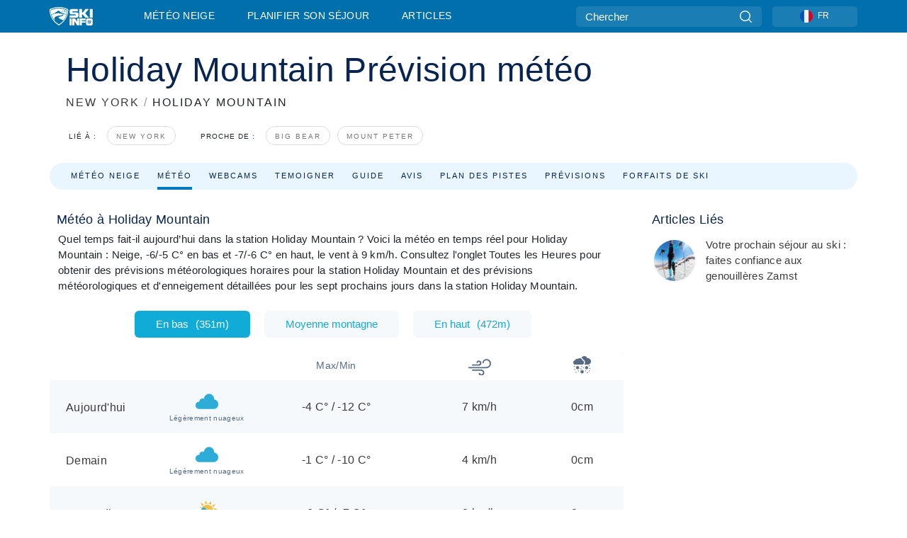

--- FILE ---
content_type: text/html; charset=utf-8
request_url: https://www.skiinfo.fr/new-york/holiday-mountain/meteo
body_size: 79523
content:
<!DOCTYPE html><html lang="fr-FR"><head><meta charSet="utf-8"/><title>Météo Holiday Mountain - Prévisions météo pour Holiday Mountain</title><meta name="viewport" content="initial-scale=1.0, width=device-width"/><meta name="description" content="Consultez la météo du jour et les prévisions météo détaillées des 10 prochains jours à Holiday Mountain."/><link rel="canonical" href="https://www.skiinfo.fr/new-york/holiday-mountain/meteo"/><meta name="smartbanner:title" content="OnTheSnow Ski &amp; Snow Report"/><meta name="smartbanner:author" content="Ski &amp; Snow Conditions"/><meta name="smartbanner:hide-path" content="/"/><meta name="smartbanner:icon-apple" content="https://images.onthesnow.com/images/apple-touch-icon.png"/><meta name="smartbanner:icon-google" content="https://images.onthesnow.com/images/apple-touch-icon.png"/><meta name="smartbanner:button" content="OUVRIR"/><meta name="smartbanner:button-url-apple" content="https://apps.apple.com/us/app/onthesnow-ski-snow-report/id300412347"/><meta name="smartbanner:button-url-google" content="https://play.google.com/store/apps/details?id=com.skireport"/><meta name="smartbanner:enabled-platforms" content="android,ios"/><meta name="smartbanner:close-label" content="Close"/><meta property="og:url" content="https://www.skiinfo.fr/new-york/holiday-mountain/meteo"/><meta property="og:type" content="website"/><meta property="og:title" content="Météo Holiday Mountain - Prévisions météo pour Holiday Mountain"/><meta property="og:locale" content="fr-FR"/><meta property="og:description" content="Consultez la météo du jour et les prévisions météo détaillées des 10 prochains jours à Holiday Mountain."/><meta property="og:image" content="https://cdn.bfldr.com/WIENNW6Q/as/bjc6xjnnthw5xjgj7mrtpsk/Holiday_Mountain?auto=webp&amp;format=png"/><meta name="twitter:card" content="summary_large_image"/><meta property="twitter:url" content="https://www.skiinfo.fr/new-york/holiday-mountain/meteo"/><meta name="twitter:site" content="@onthesnow"/><meta name="twitter:title" content="Météo Holiday Mountain - Prévisions météo pour Holiday Mountain"/><meta name="twitter:description" content="Consultez la météo du jour et les prévisions météo détaillées des 10 prochains jours à Holiday Mountain."/><meta name="twitter:image" content="https://cdn.bfldr.com/WIENNW6Q/as/bjc6xjnnthw5xjgj7mrtpsk/Holiday_Mountain?auto=webp&amp;format=png"/><link rel="manifest" href="/manifest.json"/><meta name="next-head-count" content="28"/><link rel="apple-touch-icon" sizes="180x180" href="/apple-touch-icon.png"/><link rel="icon" type="image/png" sizes="32x32" href="/favicon-32x32.png"/><link rel="icon" type="image/png" sizes="16x16" href="/favicon-16x16.png"/><link rel="mask-icon" href="/safari-pinned-tab.svg" color="#5bbad5"/><meta name="msapplication-TileColor" content="#2d89ef"/><meta name="theme-color" content="#ffffff"/><link rel="preconnect" href="https://fonts.googleapis.com"/><link rel="preconnect" href="https://fonts.gstatic.com" crossorigin="anonymous"/><link rel="preload" as="style" href="https://fonts.googleapis.com/css2?family=Roboto:wght@100;300;400;500;600;700;900&amp;family=Poppins:wght@100;300;400;500;600;700;900&amp;display=swap"/><link rel="stylesheet" href="https://fonts.googleapis.com/css2?family=Roboto:wght@100;300;400;500;600;700;900&amp;family=Poppins:wght@100;300;400;500;600;700;900&amp;display=swap" media="print"/><noscript><link rel="stylesheet" href="https://fonts.googleapis.com/css2?family=Roboto:wght@100;300;400;500;600;700;900&amp;family=Poppins:wght@100;300;400;500;600;700;900&amp;display=swap"/></noscript><link href="https://fonts.googleapis.com/css2?family=Poppins:ital,wght@0,300;0,400;0,500;0,600;0,700;0,800;1,300;1,400;1,500;1,600;1,700;1,800&amp;display=swap" rel="stylesheet"/><script type="text/plain" async="" class="optanon-category-C0004">(function(w,d,s,l,i){w[l]=w[l]||[];w[l].push({'gtm.start':
          new Date().getTime(),event:'gtm.js'});var f=d.getElementsByTagName(s)[0],
          j=d.createElement(s),dl=l!='dataLayer'?'&l='+l:'';j.async=true;j.src=
          'https://www.googletagmanager.com/gtm.js?id='+i+dl;f.parentNode.insertBefore(j,f);
          })(window,document,'script','dataLayer','GTM-5SCH5W8');</script><meta name="google-site-verification" content="xl1i2-dmbSSbf9QcrH_CPJD-rNGTfsgID4aZRSyJR_Q"/><style>
                    #onetrust-consent-sdk { display: none }
                    </style><script type="text/javascript">
          window.OptanonWrapper = function() {
            console.log("OptanonWrapper fired", OneTrust.IsAlertBoxClosed());
            window.isOneTrustScriptLoaded = true;

            if (window.parseOTCookie) {
              parseOTCookie(true);
            }
          }</script><script type="text/javascript" src="//ajax.googleapis.com/ajax/libs/jquery/3.6.1/jquery.min.js"></script><script type="text/javascript" src="//mon.skiinfo.fr/c/assets/pigeon.js?v1"></script><script type="text/javascript">var Pigeon = new PigeonClass({
                    subdomain: 'mon.skiinfo.fr',
                    fingerprint: true,
                    idp: false // true if subdomain does not share the same primary domain this script is installed on
                   });
                
                Pigeon.oneTrust('enable', { ignoreCookieCategories:['C0001','C0003'] } );
                   
                Pigeon.paywall({
                    // redirect: true || 'modal' Setting true or false tells Pigeon whether to redirect to 
                    // preset promotional page or not. Setting 'modal' tells the page to popup the
                    // standard promotional dialog.
                    redirect:false, 
                    free:false, // default: false. Setting true overrides the Pigeon Cloud presets, allowing this page to be free.
                    success:function(response){
                    // do stuff here with response
                    // See Pigeon Response Reference in documentation for available variables.
                    }
                });
                
                
                </script><script defer="" type="text/javascript">Pigeon.paywallPromise.done(function(response){
                // Is user logged in and enabled
                if( response.user_status ){
                    window.pigeonProps = {
                       trKey: 'nav.footer.accountSettings',
                       href: 'https://mon.skiinfo.fr/user/',
                       fallback: 'Account Settings'
                    }
                } else {
                    window.pigeonProps = {
                       trKey: 'nav.footer.rejectConsent',
                       href: 'https://www.skiinfo.fr/news/vie-privee/',
                       fallback: 'Reject Consent'
                    }
                }
                if(window.updatePigeonProps) {
                    window.updatePigeonProps();
                }
            });</script><script src="https://cdn.cookielaw.org/scripttemplates/otSDKStub.js" type="text/javascript" charSet="UTF-8" data-domain-script="5615e4f8-178e-4482-a4e5-c1d9312c9ae1"></script><link rel="stylesheet" href="/smartbanner/smartbanner.min.css"/><script defer="" src="/smartbanner/smartbanner.min.js"></script><link rel="preload" href="https://nextjs.onthesnow.com/_next/static/css/762e662a84c22e7b.css" as="style"/><link rel="stylesheet" href="https://nextjs.onthesnow.com/_next/static/css/762e662a84c22e7b.css" data-n-g=""/><link rel="preload" href="https://nextjs.onthesnow.com/_next/static/css/d4ff0254c2e89d43.css" as="style"/><link rel="stylesheet" href="https://nextjs.onthesnow.com/_next/static/css/d4ff0254c2e89d43.css" data-n-p=""/><link rel="preload" href="https://nextjs.onthesnow.com/_next/static/css/081917a13588535a.css" as="style"/><link rel="stylesheet" href="https://nextjs.onthesnow.com/_next/static/css/081917a13588535a.css" data-n-p=""/><link rel="preload" href="https://nextjs.onthesnow.com/_next/static/css/8f4ecf3aee59edef.css" as="style"/><link rel="stylesheet" href="https://nextjs.onthesnow.com/_next/static/css/8f4ecf3aee59edef.css" data-n-p=""/><link rel="preload" href="https://nextjs.onthesnow.com/_next/static/css/56a9a8783b6ce40a.css" as="style"/><link rel="stylesheet" href="https://nextjs.onthesnow.com/_next/static/css/56a9a8783b6ce40a.css"/><noscript data-n-css=""></noscript><script defer="" nomodule="" src="https://nextjs.onthesnow.com/_next/static/chunks/polyfills-c67a75d1b6f99dc8.js"></script><script defer="" src="https://nextjs.onthesnow.com/_next/static/chunks/5953.41bbe2dd86498f39.js"></script><script defer="" src="https://nextjs.onthesnow.com/_next/static/chunks/2220.d81ed58aed146073.js"></script><script src="https://nextjs.onthesnow.com/_next/static/chunks/webpack-d6765da8aa685b50.js" defer=""></script><script src="https://nextjs.onthesnow.com/_next/static/chunks/framework-c785d58f95541f19.js" defer=""></script><script src="https://nextjs.onthesnow.com/_next/static/chunks/main-35ccc97ee3abffe0.js" defer=""></script><script src="https://nextjs.onthesnow.com/_next/static/chunks/pages/_app-7f40d2fa1ccaa3b1.js" defer=""></script><script src="https://nextjs.onthesnow.com/_next/static/chunks/fec483df-025b67593f65e72d.js" defer=""></script><script src="https://nextjs.onthesnow.com/_next/static/chunks/9669-b100a0bcd7abbd2e.js" defer=""></script><script src="https://nextjs.onthesnow.com/_next/static/chunks/9861-1e768c62a1e811b5.js" defer=""></script><script src="https://nextjs.onthesnow.com/_next/static/chunks/4221-2d3eed0b0f8c238c.js" defer=""></script><script src="https://nextjs.onthesnow.com/_next/static/chunks/2050-63886329d538a06f.js" defer=""></script><script src="https://nextjs.onthesnow.com/_next/static/chunks/1605-9dcf4a4be1483119.js" defer=""></script><script src="https://nextjs.onthesnow.com/_next/static/chunks/8033-bdfbe0588b213143.js" defer=""></script><script src="https://nextjs.onthesnow.com/_next/static/chunks/1036-d3fc8e39a0906a4d.js" defer=""></script><script src="https://nextjs.onthesnow.com/_next/static/chunks/247-f8c3f07f9875f43b.js" defer=""></script><script src="https://nextjs.onthesnow.com/_next/static/chunks/1983-de6ea813109f8eb0.js" defer=""></script><script src="https://nextjs.onthesnow.com/_next/static/chunks/2974-a8fce06f2960d176.js" defer=""></script><script src="https://nextjs.onthesnow.com/_next/static/chunks/1994-51bbded6a2b4ae4e.js" defer=""></script><script src="https://nextjs.onthesnow.com/_next/static/chunks/6278-5e07a76cb7bf0d80.js" defer=""></script><script src="https://nextjs.onthesnow.com/_next/static/chunks/1-f9caff16b5b40ada.js" defer=""></script><script src="https://nextjs.onthesnow.com/_next/static/chunks/2797-46d0091857c07ffa.js" defer=""></script><script src="https://nextjs.onthesnow.com/_next/static/chunks/536-cd4bbed3a0578661.js" defer=""></script><script src="https://nextjs.onthesnow.com/_next/static/chunks/pages/%5Bregion%5D/%5Bresort%5D/meteo-9bcc605c094ae316.js" defer=""></script><script src="https://nextjs.onthesnow.com/_next/static/2.8.15_fr-FR/_buildManifest.js" defer=""></script><script src="https://nextjs.onthesnow.com/_next/static/2.8.15_fr-FR/_ssgManifest.js" defer=""></script></head><body><div id="__next"><noscript><iframe title="Google Tag Manager" src="https://www.googletagmanager.com/ns.html?id=GTM-5SCH5W8" height="0" width="0" style="display:none;visibility:hidden"></iframe></noscript><div id="GPTScripts"></div><noscript><img height="1" width="1" alt="facebook-pixel" class="optanon-category-C0004" style="display:none" src="https://www.facebook.com/tr?id=419774891779343&amp;ev=PageView&amp;noscript=1"/></noscript><div id="FPC-with-scripts"></div><noscript><img style="position:absolute" alt="" src="https://pubads.g.doubleclick.net/activity;dc_iu=/7730/DFPAudiencePixel;ord=1;dc_seg=7264807841?" width="1" height="1"/></noscript><nav class="styles_box___Anpz"><div class="container-xl p-0"><div><div class="styles_logo__SQxSo"><a tabindex="-1" href="/"><svg viewBox="0 0 240 102" fill="none" xmlns="http://www.w3.org/2000/svg"><path d="M102.491 12.257C93.605 6.504 73.678.17 51.498 0 29.322.17 9.396 6.504.506 12.257.19 12.466-7.634 64.974 51.498 102c59.137-37.026 51.315-89.534 50.993-89.743zM51.498 95.839C-2.108 62.676 4.987 15.647 5.275 15.466c8.057-5.159 26.122-10.828 46.223-10.98 20.103.152 38.17 5.821 46.232 10.98.284.18 7.381 47.21-46.232 80.373z" fill="#fff"></path><path d="M95.565 17.875C87.878 13.24 70.659 8.135 51.496 8c-19.16.134-36.378 5.24-44.058 9.875-.136.083-1.82 10.26 2.478 24.125.379-.2 14.336-7.552 21.544-11.417 7.53-4.04 17.358-11.62 17.8-11.646.689-.055 3.613 4.09 14.262 9.794 9.742 5.223 17.17 8.15 29.925 12.053 3.836-13.24 2.248-22.829 2.118-22.909zm-11.248-1.893l1.181 3.463 3.508-1.154-1.136 2.246-3.51 1.16-1.179-3.466 1.136-2.249zM69.67 19.416l1.194 1.636 1.659-1.17-.228 1.365-1.658 1.174-1.194-1.638.227-1.367zm-2.68 4.249l1.662-1.175-1.192-1.633 1.39.224 1.19 1.633-1.662 1.177-1.389-.226zm4.484 2.52L70.28 24.55l-1.66 1.17.228-1.366 1.66-1.174 1.194 1.638-.228 1.367zm2.212-1.44l-1.39-.223-1.19-1.632 1.663-1.176 1.389.225-1.665 1.174 1.193 1.633zm6.023-7.43l2.283 1.12 1.178 3.452-3.518 1.164-2.286-1.121 3.517-1.16-1.174-3.455zm4.057 11.341l-1.18-3.462-3.509 1.157 1.136-2.25 3.514-1.158 1.178 3.464-1.139 2.25zm1.641 5.395l.502-.941-.951-.493.707-.217.954.493-.502.94-.71.218zm.245-2.625l.956.494.503-.94.22.699-.5.937-.959-.494-.22-.696zm1.519 2.278l-.502.938-.22-.697.503-.94.953.494.222.697-.956-.492zm.944-.484l-.954-.492.505-.942.707-.217-.502.942.954.494-.71.215zm-.912-9.348l1.175 3.455-2.285-1.12-1.178-3.457 3.519-1.16 2.287 1.123-3.518 1.16z" fill="#fff"></path><path d="M84.931 42.607s-10.153-4.69-18.103-6.586c-2.128-.507 18.47 8.436 2.874 13.506-12.287 3.996-40.062 5.897 5.4 23.473C84.922 62.421 90.212 51.65 93 42.451c-1.67-.624-5.736-2.052-14.026-4.534-3.239-.966 5.37 3.723 5.957 4.69z" fill="#fff"></path><path d="M56.27 47.143c34.427-3.23 1.611-14.096 1.611-14.096l-.367 6.755s-5.93-7.49-7.103-8.664c-1.174-1.174-4.542 5.582-5.421 4.259-.879-1.32-4.76-1.984-7.692-.66-2.93 1.321-8.13 5.067-9.23 5.286-2.906.584 10.336-9.803 6.082-7.71-6.514 3.207-17.283 7.943-23.15 11.46 3.195 9.521 9.159 20.56 20.074 31.227-7.313-11.242-8.278-24.717 25.196-27.857zM230.613 62.603c-9.504 0-19.656.022-19.656.022s-4.722-.094-6.754 3.064c-2.025 3.143-1.822 6.597-1.822 6.597v19.507s-.04 5.439 2.809 7.769c2.849 2.332 6.178 2.023 6.178 2.023h18.845s9.149.906 9.149-9.852V72.33c-.002 0 .745-9.727-8.749-9.727zm-11.008 7.182l3.228 6.364 6.365-3.205-1.532 4.654-6.366 3.213-3.229-6.367 1.534-4.659zm-11.585 13.42l6.385-3.218-3.217-6.348 4.669 1.532 3.226 6.343-6.386 3.218-4.677-1.527zm14.111 11.217l-3.223-6.362-6.365 3.207 1.528-4.66 6.372-3.21 3.224 6.365-1.536 4.66zm5.203-10.193l3.22 6.345-4.673-1.527-3.223-6.354 6.382-3.213 4.681 1.532-6.387 3.217zM111 45.9h33.335v-5.374h-19.736c-1.504 0-2.81-.047-3.925-.143-1.114-.094-2.085-.261-2.914-.502-.828-.238-1.554-.56-2.176-.967a10.978 10.978 0 01-1.787-1.469c-1.863-1.91-2.797-4.634-2.797-8.172V23.9c0-2.818.232-4.992.699-6.521.467-1.529 1.295-2.77 2.488-3.727 1.189-1.003 2.653-1.694 4.39-2.077 1.734-.383 4.207-.575 7.42-.575h30.849v12.9h-29.761v5.373h17.25c3.211 0 5.646.133 7.304.396 1.658.263 3.081.728 4.274 1.398 1.45.812 2.565 2.042 3.342 3.69.777 1.648 1.165 3.57 1.165 5.768v5.373c0 2.677-.272 4.78-.815 6.307a8.17 8.17 0 01-2.759 3.798c-.673.526-1.373.968-2.099 1.326-.726.358-1.58.645-2.563.86-.985.216-2.111.37-3.381.467a60.28 60.28 0 01-4.467.143H111v-12.9zM164.061 11h16.085v18.918h3.73L198.718 11h18.958l-19.97 23.648 21.525 24.15h-20.513l-14.843-18.416h-3.73v18.417h-16.084V11zM222.894 11h16.085v47.799h-16.085V11zM111 62.994h11.941v38.475H111V62.994zM126.226 62.994h14.94l11.133 18.344V62.994h11.941v38.475h-11.537l-14.538-23.535v23.535h-11.94V62.994h.001zM167.492 62.994h32.361v10.384h-20.42v4.614h20.421v8.48h-20.421v14.997h-11.941V62.994z" fill="#fff"></path></svg></a></div><div class="styles_desktopMenu__lxfmC"><a href="/bulletin-neige">Météo neige</a><a href="/station-de-ski">Planifier son séjour</a><a href="/news/" class="">Articles</a></div></div><div><div class="styles_search__UiDjC"><form><input type="search" name="search" placeholder="Chercher"/><button type="button" title="Chercher"><svg viewBox="0 0 24 24" xmlns="http://www.w3.org/2000/svg"><path d="M10.57 0C4.74 0 0 4.741 0 10.57c0 5.827 4.741 10.568 10.57 10.568 5.827 0 10.568-4.741 10.568-10.569C21.138 4.741 16.397 0 10.57 0zm0 19.187c-4.753 0-8.619-3.866-8.619-8.618 0-4.752 3.866-8.618 8.618-8.618 4.752 0 8.618 3.866 8.618 8.618 0 4.752-3.866 8.618-8.618 8.618z"></path><path d="M23.714 22.334l-5.593-5.593a.975.975 0 10-1.38 1.38l5.593 5.593a.972.972 0 001.38 0 .975.975 0 000-1.38z"></path></svg></button></form></div><div class="styles_langPicker__IbnXq"><div class="styles_langWrapper__Fb8X0"><a class="styles_langButton__7sCTT"><div><img src="/assets/flags/FR.png" alt="FR" width="18" height="18" title="FR"/><span>FR</span></div></a><div class="styles_langDropdown__KCcDf"><a class="lang-select" href="https://www.onthesnow.com"><div><span>US</span></div></a><a class="lang-select" href="https://www.onthesnow.co.uk"><div><span>UK</span></div></a><a class="lang-select" href="https://www.skiinfo.se"><div><span>SV</span></div></a><a class="lang-select" href="https://www.onthesnow.sk"><div><span>SK</span></div></a><a class="lang-select" href="https://www.skiinfo.pl"><div><span>PL</span></div></a><a class="lang-select" href="https://www.skiinfo.de"><div><span>DE</span></div></a><a class="lang-select" href="https://es.skiinfo.com"><div><span>ES</span></div></a><a class="lang-select" href="https://www.skiinfo.it"><div><span>IT</span></div></a><a class="lang-select" href="https://www.skiinfo.no"><div><span>NO</span></div></a><a class="lang-select" href="https://www.skiinfo.dk"><div><span>DA</span></div></a><a class="lang-select" href="https://www.skiinfo.fr"><div><span>FR</span></div></a><a class="lang-select" href="https://www.skiinfo.nl"><div><span>NL</span></div></a><a class="lang-select" href="https://www.onthesnow.cz"><div><span>CZ</span></div></a></div></div></div><div tabindex="-1" role="button" class="styles_searchToggle__L4_lN"><svg viewBox="0 0 24 24" xmlns="http://www.w3.org/2000/svg"><path d="M10.57 0C4.74 0 0 4.741 0 10.57c0 5.827 4.741 10.568 10.57 10.568 5.827 0 10.568-4.741 10.568-10.569C21.138 4.741 16.397 0 10.57 0zm0 19.187c-4.753 0-8.619-3.866-8.619-8.618 0-4.752 3.866-8.618 8.618-8.618 4.752 0 8.618 3.866 8.618 8.618 0 4.752-3.866 8.618-8.618 8.618z"></path><path d="M23.714 22.334l-5.593-5.593a.975.975 0 10-1.38 1.38l5.593 5.593a.972.972 0 001.38 0 .975.975 0 000-1.38z"></path></svg></div><div tabindex="-1" role="button" class="styles_burger__OiHl4"><svg viewBox="0 0 25 20" xmlns="http://www.w3.org/2000/svg"><rect width="25" height="3.333" rx="1.667"></rect><rect y="8.334" width="25" height="3.333" rx="1.667"></rect><rect y="16.666" width="25" height="3.333" rx="1.667"></rect></svg></div></div></div><div class="styles_mobileMenu__EWmNZ"><div class="styles_head__cDv3M"><div class="container"><div tabindex="-1" role="button" class="styles_burger__OiHl4"><svg viewBox="0 0 25 20" xmlns="http://www.w3.org/2000/svg"><rect width="25" height="3.333" rx="1.667"></rect><rect y="8.334" width="25" height="3.333" rx="1.667"></rect><rect y="16.666" width="25" height="3.333" rx="1.667"></rect></svg></div></div></div><div class="styles_links__OPHIm"><a href="/bulletin-neige">Météo neige</a><a href="/station-de-ski">Planifier son séjour</a><a href="/news/" class="">Articles</a></div></div></nav><div class="SizeMonitor_wrapper__pWZ2x" style="height:0px"><div class="SizeMonitor_inner__ea5ry"><div class="adunit_main__SsoLJ" data-resort="177" data-resort-name="Holiday Mountain" data-language="fr-FR" data-country="USA"></div></div></div><div class="adunit_main__SsoLJ adunit_popup__ikrQJ" data-resort="177" data-resort-name="Holiday Mountain" data-language="fr-FR" data-country="USA"></div><div class="container-xl content-container"><div class="styles_header__LIzdC"><div class="styles_content__17ubJ"><div class="styles_hero__28E9o"><div><div class="styles_title__nwByn"><h1>Holiday Mountain Prévision météo</h1></div><div class="styles_subtitle__uu40P"><h2><a href="/new-york/bulletin-neige">NEW YORK</a> <span class="styles_seperator__rWZRs">/</span> <!-- -->HOLIDAY MOUNTAIN</h2></div><div class="styles_tagsContainer__wqBiQ"><div class="styles_rows__4zqtZ styles_rowsNonPartner__1TJ40"><div class="styles_row___yPCL"><p>Lié à :</p><a class="styles_tag__GOIyD" href="/new-york/bulletin-neige">New York</a></div><div class="styles_row___yPCL"><p>Proche de :</p><a class="styles_tag__GOIyD" href="/pennsylvanie/big-bear/bulletin-neige">Big Bear</a><a class="styles_tag__GOIyD" href="/new-york/mount-peter-ski-area/bulletin-neige">Mount Peter</a></div></div></div></div></div><div class="styles_links__CG2WY"><div class="Link_linkContainer__j_XC5"><a href="/new-york/holiday-mountain/bulletin-neige" rel="" class="Link_link__jRQZF Link_redesigned___kOm_">Météo neige</a></div><div class="Link_linkContainer__j_XC5 Link_active__r16jD"><a href="/new-york/holiday-mountain/meteo" rel="" class="Link_link__jRQZF Link_redesigned___kOm_">Météo</a></div><div class="Link_linkContainer__j_XC5"><a href="/new-york/holiday-mountain/webcams" rel="" class="Link_link__jRQZF Link_redesigned___kOm_">Webcams</a></div><div class="Link_linkContainer__j_XC5"><a href="/new-york/holiday-mountain/commentaires-bulletin-neige" rel="" class="Link_link__jRQZF Link_redesigned___kOm_">Temoigner</a></div><div class="Link_linkContainer__j_XC5"><a href="/new-york/holiday-mountain/station-de-ski" rel="" class="Link_link__jRQZF Link_redesigned___kOm_">Guide</a></div><div class="Link_linkContainer__j_XC5"><a href="/new-york/holiday-mountain/avis-commentaires" rel="" class="Link_link__jRQZF Link_redesigned___kOm_">Avis</a></div><div class="Link_linkContainer__j_XC5"><a href="/new-york/holiday-mountain/plans-des-pistes" rel="" class="Link_link__jRQZF Link_redesigned___kOm_">Plan des pistes</a></div><div class="Link_linkContainer__j_XC5"><a href="/new-york/holiday-mountain/historique-enneigement" rel="" class="Link_link__jRQZF Link_redesigned___kOm_">Prévisions</a></div><div class="Link_linkContainer__j_XC5"><a href="/new-york/holiday-mountain/forfaits-de-ski" rel="" class="Link_link__jRQZF Link_redesigned___kOm_">Forfaits de ski</a></div></div></div></div><div class="styles_layout__Zkjid layout-container"><style>#nprogress{pointer-events:none}#nprogress .bar{background:#29d;position:fixed;z-index:1600;top: 0;left:0;width:100%;height:3px}#nprogress .peg{display:block;position:absolute;right:0;width:100px;height:100%;box-shadow:0 0 10px #29d,0 0 5px #29d;opacity:1;-webkit-transform:rotate(3deg) translate(0px,-4px);-ms-transform:rotate(3deg) translate(0px,-4px);transform:rotate(3deg) translate(0px,-4px)}#nprogress .spinner{display:block;position:fixed;z-index:1600;top: 15px;right:15px}#nprogress .spinner-icon{width:18px;height:18px;box-sizing:border-box;border:2px solid transparent;border-top-color:#29d;border-left-color:#29d;border-radius:50%;-webkit-animation:nprogress-spinner 400ms linear infinite;animation:nprogress-spinner 400ms linear infinite}.nprogress-custom-parent{overflow:hidden;position:relative}.nprogress-custom-parent #nprogress .bar,.nprogress-custom-parent #nprogress .spinner{position:absolute}@-webkit-keyframes nprogress-spinner{0%{-webkit-transform:rotate(0deg)}100%{-webkit-transform:rotate(360deg)}}@keyframes nprogress-spinner{0%{transform:rotate(0deg)}100%{transform:rotate(360deg)}}</style><div class="styles_main__AIw_d"><article class="styles_box__DnDyN"><div class="styles_box__nvOx2"><h2 class="styles_title__7rSWH">Météo à Holiday Mountain</h2><div class="styles_links__vwiP3"></div></div><div class="styles_box__A8NLW">Quel temps fait-il aujourd’hui dans la station Holiday Mountain ? Voici la météo en temps réel pour Holiday Mountain : Neige, -6/-5 C° en bas et -7/-6 C° en haut, le vent à 9 km/h. Consultez l&#x27;onglet Toutes les Heures pour obtenir des prévisions météorologiques horaires pour la station Holiday Mountain et des prévisions météorologiques et d&#x27;enneigement détaillées pour les sept prochains jours dans la station Holiday Mountain.</div></article><div><div class="styles_wrap__WprTA"><div class="styles_tabs__j0zzx"><button type="button" class="styles_active__FuBm4">En bas<span class="styles_elevation__djDel">(<!-- -->351m<!-- -->)</span></button><button type="button" class="">Moyenne montagne</button><button type="button" class="">En haut<span class="styles_elevation__djDel">(<!-- -->472m<!-- -->)</span></button></div><div><div class="styles_outer__3xS_g"><div class="styles_scrollLeft__jpFM6"><svg viewBox="0 0 8 10"><path d="M.742 5.128L6.945.946a.705.705 0 01.73.009c.194.135.194.35 0 .484L1.839 5.375 7.676 9.31c.202.136.202.357 0 .493a.705.705 0 01-.731 0L.742 5.621c-.202-.136-.202-.356 0-.493z"></path></svg></div><div class="styles_scrollRight__YU6x_"><svg viewBox="0 0 8 10" xmlns="http://www.w3.org/2000/svg"><path d="M7.675 5.129L1.473.947a.705.705 0 00-.731.009c-.194.135-.194.349 0 .484l5.837 3.935L.742 9.311c-.202.136-.202.357 0 .493a.705.705 0 00.73 0l6.203-4.182c.202-.136.202-.357 0-.493z"></path></svg></div><div class="styles_inner__GRfHF"><div class="styles_autoScroll__pR1El"><section class="styles_box__PKj_E"><table><caption style="display:none">Prévisions météo quotidiennes</caption><thead class="styles_box__0Wp3L"><th class="styles_title__SK3Uu"></th><th class="styles_base__gWsQU"><span class="styles_h5__dWTuA">Max/Min</span></th><th class="styles_icon__9wcx8 styles_wind__xeyu_" title="Vitesse du vent"><svg width="32" height="32" xmlns="http://www.w3.org/2000/svg"><path d="M18.055 19.14H5.166v1.875h12.89c1.439 0 2.61 1.171 2.61 2.611a2.328 2.328 0 01-2.325 2.325 2.064 2.064 0 01-2.062-2.062h-1.875a3.942 3.942 0 003.937 3.937c2.316 0 4.2-1.884 4.2-4.2a4.491 4.491 0 00-4.486-4.486zM25.646 4.174a5.925 5.925 0 00-5.918 5.918h1.875a4.047 4.047 0 014.043-4.043c2.47 0 4.479 2.01 4.479 4.48a4.96 4.96 0 01-4.954 4.954H0v1.875h25.17a6.837 6.837 0 006.83-6.83 6.362 6.362 0 00-6.354-6.354z"></path><path d="M14.743 6.402a3.33 3.33 0 00-3.326 3.326h1.875c0-.8.651-1.451 1.451-1.451.916 0 1.66.745 1.66 1.66a1.89 1.89 0 01-1.887 1.888h-9.35V13.7h9.35a3.767 3.767 0 003.763-3.763 3.54 3.54 0 00-3.536-3.535z"></path></svg></th><th class="styles_icon__9wcx8 styles_snow__4unDJ" title="Prévisions neige"><svg width="25" height="25" xmlns="http://www.w3.org/2000/svg"><path d="M14.825 20.972a.732.732 0 00-1-.268l-.593.342v-.685a.732.732 0 10-1.465 0v.685l-.593-.342a.732.732 0 10-.732 1.268l.592.342-.593.343a.732.732 0 10.733 1.268l.593-.342v.684a.732.732 0 101.465 0v-.684l.592.342a.729.729 0 001-.268.732.732 0 00-.267-1l-.593-.343.593-.342c.35-.202.47-.65.268-1zM20.904 16.797l-.593-.342.593-.342a.732.732 0 00-.733-1.269l-.593.343v-.685a.733.733 0 00-1.465 0v.684l-.592-.342a.732.732 0 10-.733 1.269l.593.342-.593.342a.732.732 0 10.733 1.269l.592-.342v.684a.732.732 0 001.465 0v-.684l.593.342a.732.732 0 10.732-1.269zM8.477 15.112a.732.732 0 00-1-.268l-.593.343v-.685a.732.732 0 00-1.465 0v.684l-.593-.342a.732.732 0 10-.732 1.269l.593.342-.593.342a.732.732 0 10.732 1.269l.593-.342v.684a.732.732 0 001.465 0v-.684l.593.342a.729.729 0 001-.268.732.732 0 00-.268-1l-.593-.343.593-.342c.35-.202.47-.65.268-1zM22.51 14.502a.732.732 0 100-1.465.732.732 0 000 1.465zM23.485 18.408a.732.732 0 100-1.465.732.732 0 000 1.465zM22.51 21.826a.732.732 0 100-1.465.732.732 0 000 1.465zM17.626 21.826a.732.732 0 100-1.465.732.732 0 000 1.465zM20.067 24.268a.732.732 0 100-1.465.732.732 0 000 1.465zM1.514 15.479a.732.732 0 100-1.465.732.732 0 000 1.465zM2.002 19.873a.732.732 0 100-1.465.732.732 0 000 1.465zM7.373 21.826a.732.732 0 100-1.465.732.732 0 000 1.465zM10.791 18.896a.732.732 0 100-1.464.732.732 0 000 1.464zM14.209 17.432a.732.732 0 100-1.465.732.732 0 000 1.465zM11.768 15.479a.732.732 0 100-1.465.732.732 0 000 1.465zM3.955 23.78a.732.732 0 100-1.466.732.732 0 000 1.465zM11.963 12.207h-8.79A3.177 3.177 0 010 9.033a3.18 3.18 0 012.525-3.107 2.69 2.69 0 012.602-2.02c.405 0 .8.092 1.159.265A3.664 3.664 0 019.033 2.93a3.668 3.668 0 013.602 3.001 3.18 3.18 0 012.502 3.102 3.177 3.177 0 01-3.174 3.174z"></path><path d="M20.361 2.93c-.185 0-.371.011-.558.034A4.644 4.644 0 0015.478 0a4.64 4.64 0 00-3.905 2.138 5.125 5.125 0 012.261 2.651 4.647 4.647 0 012.767 4.244 4.621 4.621 0 01-1.258 3.174h5.018A4.644 4.644 0 0025 7.568a4.644 4.644 0 00-4.639-4.638z"></path></svg></th></thead><tbody><tr class="styles_box__0Wp3L styles_other__YtKaF"><th scope="row" class="styles_title__SK3Uu"><div class="styles_titleWrapper__VxuVY"><span class="styles_h4__r_Yhw styles_title__SK3Uu">Aujourd&#x27;hui</span><div class="styles_weatherDescription__1dEDh"><div class="styles_iconWeather___AZ_I"><div title="Légèrement nuageux"><svg viewBox="0 0 30 20" fill="none" xmlns="http://www.w3.org/2000/svg"><path d="M24.785 7.539C24.68 3.355 21.608 0 17.832 0c-3.563 0-6.502 2.992-6.906 6.848a3.624 3.624 0 00-2.09-.67c-2.173 0-3.934 1.965-3.934 4.389 0 .184.032 0-.676 0C1.89 10.567 0 12.68 0 15.283c0 2.374 1.571 4.336 3.615 4.666.16.034.325.051.493.051h19.938c.07 0 .093-.008.096-.015.09.005.175.015.267.015C27.496 20 30 17.206 30 13.76c0-3.306-2.301-6.003-5.215-6.221z" fill="#2CACD7"></path></svg><span>Légèrement nuageux</span></div></div></div></div></th><td class="styles_base__gWsQU"><span class="styles_h4__r_Yhw">-4 C°<!-- --> <!-- -->/<!-- --> <!-- -->-12 C°</span></td><td class="styles_wind__xeyu_" aria-label="Vitesse du vent"><span class="styles_h4__r_Yhw">7 km/h</span></td><td class="styles_snow__4unDJ" aria-label="Prévisions neige"><span class="styles_h4__r_Yhw">0cm</span></td></tr><tr class="styles_box__0Wp3L"><th scope="row" class="styles_title__SK3Uu"><div class="styles_titleWrapper__VxuVY"><span class="styles_h4__r_Yhw styles_title__SK3Uu">Demain</span><div class="styles_weatherDescription__1dEDh"><div class="styles_iconWeather___AZ_I"><div title="Légèrement nuageux"><svg viewBox="0 0 30 20" fill="none" xmlns="http://www.w3.org/2000/svg"><path d="M24.785 7.539C24.68 3.355 21.608 0 17.832 0c-3.563 0-6.502 2.992-6.906 6.848a3.624 3.624 0 00-2.09-.67c-2.173 0-3.934 1.965-3.934 4.389 0 .184.032 0-.676 0C1.89 10.567 0 12.68 0 15.283c0 2.374 1.571 4.336 3.615 4.666.16.034.325.051.493.051h19.938c.07 0 .093-.008.096-.015.09.005.175.015.267.015C27.496 20 30 17.206 30 13.76c0-3.306-2.301-6.003-5.215-6.221z" fill="#2CACD7"></path></svg><span>Légèrement nuageux</span></div></div></div></div></th><td class="styles_base__gWsQU"><span class="styles_h4__r_Yhw">-1 C°<!-- --> <!-- -->/<!-- --> <!-- -->-10 C°</span></td><td class="styles_wind__xeyu_" aria-label="Vitesse du vent"><span class="styles_h4__r_Yhw">4 km/h</span></td><td class="styles_snow__4unDJ" aria-label="Prévisions neige"><span class="styles_h4__r_Yhw">0cm</span></td></tr><tr class="styles_box__0Wp3L styles_other__YtKaF"><th scope="row" class="styles_title__SK3Uu"><div class="styles_titleWrapper__VxuVY"><span class="styles_h4__r_Yhw styles_title__SK3Uu">mercredi</span><div class="styles_weatherDescription__1dEDh"><div class="styles_iconWeather___AZ_I"><div title="Partiellement ensoleillé"><svg viewBox="0 0 32 32" fill="none" xmlns="http://www.w3.org/2000/svg"><path d="M26.193 22L30 26l-5-.242c.28-.57.523-1.175.726-1.813.204-.643.358-1.289.467-1.945zM7.188 16.538c-.067.157-.12.31-.177.462A10.65 10.65 0 006 15l2 .07a9.635 9.635 0 00-.812 1.468zM8.977 14L7 9l5 2.831A11.483 11.483 0 008.977 14zM13 11l1.12-5L17 10.501A14.284 14.284 0 0013 11zM19.94 11.273c-.639-.203-1.29-.36-1.94-.468L22 7l-.245 5a13.397 13.397 0 00-1.815-.727zM24.199 14.389c-.371-.52-.77-.987-1.199-1.414L28 11l-2.833 5c-.276-.558-.6-1.1-.968-1.611zM26.39 18.974A14.34 14.34 0 0026 17l5 1.125L26.498 21c.011-.664-.024-1.344-.108-2.026zM18.475 26c-1.357 0 0-.115 0-.416 0-3.972-3.81-4.584-7.975-4.584-1.042 0-1.597-2.396-2.5-2.032.527-3.457 3.363-6.327 7.173-6.875 4.665-.675 9.023 2.386 9.73 6.832.428 2.707-.6 5.307-2.517 7.075-.822-.265-2.996 0-3.91 0z" fill="#F0C247"></path><path d="M7.781 19.77C7.837 17.676 9.476 16 11.49 16c1.9 0 3.467 1.496 3.683 3.424a2.022 2.022 0 011.114-.335c1.16 0 2.098.982 2.098 2.195 0 .091-.016 0 .361 0 1.245 0 2.254 1.056 2.254 2.358 0 1.186-.838 2.168-1.928 2.332a1.363 1.363 0 01-.263.026H8.175c-.037 0-.05-.004-.05-.008-.049.003-.094.008-.143.008C6.335 26 5 24.603 5 22.88c0-1.653 1.227-3.001 2.781-3.11z" fill="#2CACD7"></path></svg><span>Partiellement ensoleillé</span></div></div></div></div></th><td class="styles_base__gWsQU"><span class="styles_h4__r_Yhw">6 C°<!-- --> <!-- -->/<!-- --> <!-- -->-7 C°</span></td><td class="styles_wind__xeyu_" aria-label="Vitesse du vent"><span class="styles_h4__r_Yhw">8 km/h</span></td><td class="styles_snow__4unDJ" aria-label="Prévisions neige"><span class="styles_h4__r_Yhw">0cm</span></td></tr><tr class="styles_box__0Wp3L"><th scope="row" class="styles_title__SK3Uu"><div class="styles_titleWrapper__VxuVY"><span class="styles_h4__r_Yhw styles_title__SK3Uu">jeudi</span><div class="styles_weatherDescription__1dEDh"><div class="styles_iconWeather___AZ_I"><div title="Averses de pluie"><svg viewBox="0 0 31 32" fill="none" xmlns="http://www.w3.org/2000/svg"><g clip-path="url(#rain_showers_svg__clip0)"><path d="M5.027 27.034a.724.724 0 01-.651-1.035l.849-1.803a.724.724 0 111.305.622l-.85 1.802a.729.729 0 01-.653.413zM2.686 32a.724.724 0 01-.651-1.035l.849-1.804a.724.724 0 111.305.622l-.85 1.803a.725.725 0 01-.653.413zM10.295 27.034a.724.724 0 01-.651-1.035l.85-1.803c.17-.363.6-.518.961-.345a.724.724 0 01.343.966l-.849 1.803a.724.724 0 01-.654.413zM7.955 32a.724.724 0 01-.651-1.035l.848-1.804a.724.724 0 111.305.622l-.849 1.803a.72.72 0 01-.653.413zM15.566 27.034a.724.724 0 01-.651-1.035l.849-1.803a.724.724 0 111.305.622l-.85 1.802a.724.724 0 01-.653.413zM13.225 32a.724.724 0 01-.651-1.035l.849-1.804a.724.724 0 111.305.622l-.85 1.803a.722.722 0 01-.653.413z" fill="#11ABD8"></path><path d="M18.317 3.885a.725.725 0 01-.722-.726V.726c0-.4.324-.726.722-.726.399 0 .723.326.723.726v2.433a.722.722 0 01-.723.726zM29.593 12.77H27.17a.725.725 0 010-1.45h2.423a.725.725 0 010 1.45zM24.576 6.487a.726.726 0 01-.51-1.239l1.713-1.721a.719.719 0 011.022 0 .726.726 0 010 1.026l-1.714 1.724a.716.716 0 01-.511.21zM12.06 6.487a.722.722 0 01-.511-.213L9.834 4.553a.726.726 0 010-1.026.719.719 0 011.022 0l1.715 1.721a.726.726 0 01-.511 1.239zM26.29 20.776a.722.722 0 01-.51-.212l-1.715-1.722a.726.726 0 010-1.026.719.719 0 011.022 0l1.714 1.721a.726.726 0 01-.51 1.24z" fill="#FFDA40"></path><path d="M17.648 22.018H4.893C2.196 22.018 0 19.816 0 17.105c0-2.671 2.134-4.85 4.78-4.913 1.119-2.417 3.575-4.01 6.251-4.01 3.4 0 6.272 2.51 6.801 5.82a4.01 4.01 0 013.812 4.007c0 2.212-1.793 4.01-3.996 4.01z" fill="#11ABD8"></path><path d="M16.562 8.657a8.21 8.21 0 012.546 3.984 5.253 5.253 0 013.625 3.101 5.756 5.756 0 001.341-3.695c0-3.185-2.582-5.777-5.753-5.777-1.33 0-2.555.46-3.531 1.224.633.305 1.23.694 1.772 1.163z" fill="#FFDA40"></path></g><defs><clipPath id="rain_showers_svg__clip0"><path fill="#fff" d="M0 0h30.316v32H0z"></path></clipPath></defs></svg><span>Averses de pluie</span></div></div></div></div></th><td class="styles_base__gWsQU"><span class="styles_h4__r_Yhw">8 C°<!-- --> <!-- -->/<!-- --> <!-- -->-6 C°</span></td><td class="styles_wind__xeyu_" aria-label="Vitesse du vent"><span class="styles_h4__r_Yhw">5 km/h</span></td><td class="styles_snow__4unDJ" aria-label="Prévisions neige"><span class="styles_h4__r_Yhw">0cm</span></td></tr><tr class="styles_box__0Wp3L styles_other__YtKaF"><th scope="row" class="styles_title__SK3Uu"><div class="styles_titleWrapper__VxuVY"><span class="styles_h4__r_Yhw styles_title__SK3Uu">vendredi</span><div class="styles_weatherDescription__1dEDh"><div class="styles_iconWeather___AZ_I"><div title="Averses de pluie"><svg viewBox="0 0 31 32" fill="none" xmlns="http://www.w3.org/2000/svg"><g clip-path="url(#rain_showers_svg__clip0)"><path d="M5.027 27.034a.724.724 0 01-.651-1.035l.849-1.803a.724.724 0 111.305.622l-.85 1.802a.729.729 0 01-.653.413zM2.686 32a.724.724 0 01-.651-1.035l.849-1.804a.724.724 0 111.305.622l-.85 1.803a.725.725 0 01-.653.413zM10.295 27.034a.724.724 0 01-.651-1.035l.85-1.803c.17-.363.6-.518.961-.345a.724.724 0 01.343.966l-.849 1.803a.724.724 0 01-.654.413zM7.955 32a.724.724 0 01-.651-1.035l.848-1.804a.724.724 0 111.305.622l-.849 1.803a.72.72 0 01-.653.413zM15.566 27.034a.724.724 0 01-.651-1.035l.849-1.803a.724.724 0 111.305.622l-.85 1.802a.724.724 0 01-.653.413zM13.225 32a.724.724 0 01-.651-1.035l.849-1.804a.724.724 0 111.305.622l-.85 1.803a.722.722 0 01-.653.413z" fill="#11ABD8"></path><path d="M18.317 3.885a.725.725 0 01-.722-.726V.726c0-.4.324-.726.722-.726.399 0 .723.326.723.726v2.433a.722.722 0 01-.723.726zM29.593 12.77H27.17a.725.725 0 010-1.45h2.423a.725.725 0 010 1.45zM24.576 6.487a.726.726 0 01-.51-1.239l1.713-1.721a.719.719 0 011.022 0 .726.726 0 010 1.026l-1.714 1.724a.716.716 0 01-.511.21zM12.06 6.487a.722.722 0 01-.511-.213L9.834 4.553a.726.726 0 010-1.026.719.719 0 011.022 0l1.715 1.721a.726.726 0 01-.511 1.239zM26.29 20.776a.722.722 0 01-.51-.212l-1.715-1.722a.726.726 0 010-1.026.719.719 0 011.022 0l1.714 1.721a.726.726 0 01-.51 1.24z" fill="#FFDA40"></path><path d="M17.648 22.018H4.893C2.196 22.018 0 19.816 0 17.105c0-2.671 2.134-4.85 4.78-4.913 1.119-2.417 3.575-4.01 6.251-4.01 3.4 0 6.272 2.51 6.801 5.82a4.01 4.01 0 013.812 4.007c0 2.212-1.793 4.01-3.996 4.01z" fill="#11ABD8"></path><path d="M16.562 8.657a8.21 8.21 0 012.546 3.984 5.253 5.253 0 013.625 3.101 5.756 5.756 0 001.341-3.695c0-3.185-2.582-5.777-5.753-5.777-1.33 0-2.555.46-3.531 1.224.633.305 1.23.694 1.772 1.163z" fill="#FFDA40"></path></g><defs><clipPath id="rain_showers_svg__clip0"><path fill="#fff" d="M0 0h30.316v32H0z"></path></clipPath></defs></svg><span>Averses de pluie</span></div></div></div></div></th><td class="styles_base__gWsQU"><span class="styles_h4__r_Yhw">10 C°<!-- --> <!-- -->/<!-- --> <!-- -->-5 C°</span></td><td class="styles_wind__xeyu_" aria-label="Vitesse du vent"><span class="styles_h4__r_Yhw">12 km/h</span></td><td class="styles_snow__4unDJ" aria-label="Prévisions neige"><span class="styles_h4__r_Yhw">0cm</span></td></tr><tr class="styles_box__0Wp3L"><th scope="row" class="styles_title__SK3Uu"><div class="styles_titleWrapper__VxuVY"><span class="styles_h4__r_Yhw styles_title__SK3Uu">samedi</span><div class="styles_weatherDescription__1dEDh"><div class="styles_iconWeather___AZ_I"><div title="Légèrement nuageux"><svg viewBox="0 0 30 20" fill="none" xmlns="http://www.w3.org/2000/svg"><path d="M24.785 7.539C24.68 3.355 21.608 0 17.832 0c-3.563 0-6.502 2.992-6.906 6.848a3.624 3.624 0 00-2.09-.67c-2.173 0-3.934 1.965-3.934 4.389 0 .184.032 0-.676 0C1.89 10.567 0 12.68 0 15.283c0 2.374 1.571 4.336 3.615 4.666.16.034.325.051.493.051h19.938c.07 0 .093-.008.096-.015.09.005.175.015.267.015C27.496 20 30 17.206 30 13.76c0-3.306-2.301-6.003-5.215-6.221z" fill="#2CACD7"></path></svg><span>Légèrement nuageux</span></div></div></div></div></th><td class="styles_base__gWsQU"><span class="styles_h4__r_Yhw">0 C°<!-- --> <!-- -->/<!-- --> <!-- -->-5 C°</span></td><td class="styles_wind__xeyu_" aria-label="Vitesse du vent"><span class="styles_h4__r_Yhw">7 km/h</span></td><td class="styles_snow__4unDJ" aria-label="Prévisions neige"><span class="styles_h4__r_Yhw">0cm</span></td></tr><tr class="styles_box__0Wp3L styles_other__YtKaF"><th scope="row" class="styles_title__SK3Uu"><div class="styles_titleWrapper__VxuVY"><span class="styles_h4__r_Yhw styles_title__SK3Uu">dimanche</span><div class="styles_weatherDescription__1dEDh"><div class="styles_iconWeather___AZ_I"><div title="Légèrement nuageux"><svg viewBox="0 0 30 20" fill="none" xmlns="http://www.w3.org/2000/svg"><path d="M24.785 7.539C24.68 3.355 21.608 0 17.832 0c-3.563 0-6.502 2.992-6.906 6.848a3.624 3.624 0 00-2.09-.67c-2.173 0-3.934 1.965-3.934 4.389 0 .184.032 0-.676 0C1.89 10.567 0 12.68 0 15.283c0 2.374 1.571 4.336 3.615 4.666.16.034.325.051.493.051h19.938c.07 0 .093-.008.096-.015.09.005.175.015.267.015C27.496 20 30 17.206 30 13.76c0-3.306-2.301-6.003-5.215-6.221z" fill="#2CACD7"></path></svg><span>Légèrement nuageux</span></div></div></div></div></th><td class="styles_base__gWsQU"><span class="styles_h4__r_Yhw">5 C°<!-- --> <!-- -->/<!-- --> <!-- -->-5 C°</span></td><td class="styles_wind__xeyu_" aria-label="Vitesse du vent"><span class="styles_h4__r_Yhw">8 km/h</span></td><td class="styles_snow__4unDJ" aria-label="Prévisions neige"><span class="styles_h4__r_Yhw">0cm</span></td></tr><tr class="styles_box__0Wp3L"><th scope="row" class="styles_title__SK3Uu"><div class="styles_titleWrapper__VxuVY"><span class="styles_h4__r_Yhw styles_title__SK3Uu">lundi</span><div class="styles_weatherDescription__1dEDh"><div class="styles_iconWeather___AZ_I"><div title="Partiellement ensoleillé"><svg viewBox="0 0 32 32" fill="none" xmlns="http://www.w3.org/2000/svg"><path d="M26.193 22L30 26l-5-.242c.28-.57.523-1.175.726-1.813.204-.643.358-1.289.467-1.945zM7.188 16.538c-.067.157-.12.31-.177.462A10.65 10.65 0 006 15l2 .07a9.635 9.635 0 00-.812 1.468zM8.977 14L7 9l5 2.831A11.483 11.483 0 008.977 14zM13 11l1.12-5L17 10.501A14.284 14.284 0 0013 11zM19.94 11.273c-.639-.203-1.29-.36-1.94-.468L22 7l-.245 5a13.397 13.397 0 00-1.815-.727zM24.199 14.389c-.371-.52-.77-.987-1.199-1.414L28 11l-2.833 5c-.276-.558-.6-1.1-.968-1.611zM26.39 18.974A14.34 14.34 0 0026 17l5 1.125L26.498 21c.011-.664-.024-1.344-.108-2.026zM18.475 26c-1.357 0 0-.115 0-.416 0-3.972-3.81-4.584-7.975-4.584-1.042 0-1.597-2.396-2.5-2.032.527-3.457 3.363-6.327 7.173-6.875 4.665-.675 9.023 2.386 9.73 6.832.428 2.707-.6 5.307-2.517 7.075-.822-.265-2.996 0-3.91 0z" fill="#F0C247"></path><path d="M7.781 19.77C7.837 17.676 9.476 16 11.49 16c1.9 0 3.467 1.496 3.683 3.424a2.022 2.022 0 011.114-.335c1.16 0 2.098.982 2.098 2.195 0 .091-.016 0 .361 0 1.245 0 2.254 1.056 2.254 2.358 0 1.186-.838 2.168-1.928 2.332a1.363 1.363 0 01-.263.026H8.175c-.037 0-.05-.004-.05-.008-.049.003-.094.008-.143.008C6.335 26 5 24.603 5 22.88c0-1.653 1.227-3.001 2.781-3.11z" fill="#2CACD7"></path></svg><span>Partiellement ensoleillé</span></div></div></div></div></th><td class="styles_base__gWsQU"><span class="styles_h4__r_Yhw">-1 C°<!-- --> <!-- -->/<!-- --> <!-- -->-10 C°</span></td><td class="styles_wind__xeyu_" aria-label="Vitesse du vent"><span class="styles_h4__r_Yhw">9 km/h</span></td><td class="styles_snow__4unDJ" aria-label="Prévisions neige"><span class="styles_h4__r_Yhw">0cm</span></td></tr></tbody></table></section></div></div></div><div data-adunit="fpv" class="adunit_adMonitorWrapper__AI91I adunit_inactive__r0ZT6 adunit_production__XqkCy"><div class="SizeMonitor_wrapper__pWZ2x" style="height:0px"><div class="SizeMonitor_inner__ea5ry"><div class="adunit_adMonitor__4H_ZB adunit_inactive__r0ZT6 adunit_production__XqkCy" title="Debug: Advertisement is ignored here"></div></div></div></div><article class="styles_box__DnDyN"><div class="styles_box__nvOx2"><h2 class="styles_title__7rSWH">Toutes les heures</h2><div class="styles_links__vwiP3"></div></div><div class="styles_outer__3xS_g"><div class="styles_scrollLeft__jpFM6"><svg viewBox="0 0 8 10"><path d="M.742 5.128L6.945.946a.705.705 0 01.73.009c.194.135.194.35 0 .484L1.839 5.375 7.676 9.31c.202.136.202.357 0 .493a.705.705 0 01-.731 0L.742 5.621c-.202-.136-.202-.356 0-.493z"></path></svg></div><div class="styles_scrollRight__YU6x_"><svg viewBox="0 0 8 10" xmlns="http://www.w3.org/2000/svg"><path d="M7.675 5.129L1.473.947a.705.705 0 00-.731.009c-.194.135-.194.349 0 .484l5.837 3.935L.742 9.311c-.202.136-.202.357 0 .493a.705.705 0 00.73 0l6.203-4.182c.202-.136.202-.357 0-.493z"></path></svg></div><div class="styles_inner__GRfHF"><div class="styles_autoScroll__pR1El styles_hourlyWrap__lE1_a"><section class="styles_box__PKj_E styles_inner__QM018"><table><caption style="display:none">Météo heure par heure 15 déc.</caption><thead class="styles_box__0Wp3L"><th class="styles_title__SK3Uu"><span class="styles_date__IyIV3 styles_title__SK3Uu">Aujourd&#x27;hui</span></th><th class="styles_base__gWsQU"><span class="styles_h5__dWTuA">Max/Min</span></th><th class="styles_icon__9wcx8 styles_wind__xeyu_" title="Vitesse du vent"><svg width="32" height="32" xmlns="http://www.w3.org/2000/svg"><path d="M18.055 19.14H5.166v1.875h12.89c1.439 0 2.61 1.171 2.61 2.611a2.328 2.328 0 01-2.325 2.325 2.064 2.064 0 01-2.062-2.062h-1.875a3.942 3.942 0 003.937 3.937c2.316 0 4.2-1.884 4.2-4.2a4.491 4.491 0 00-4.486-4.486zM25.646 4.174a5.925 5.925 0 00-5.918 5.918h1.875a4.047 4.047 0 014.043-4.043c2.47 0 4.479 2.01 4.479 4.48a4.96 4.96 0 01-4.954 4.954H0v1.875h25.17a6.837 6.837 0 006.83-6.83 6.362 6.362 0 00-6.354-6.354z"></path><path d="M14.743 6.402a3.33 3.33 0 00-3.326 3.326h1.875c0-.8.651-1.451 1.451-1.451.916 0 1.66.745 1.66 1.66a1.89 1.89 0 01-1.887 1.888h-9.35V13.7h9.35a3.767 3.767 0 003.763-3.763 3.54 3.54 0 00-3.536-3.535z"></path></svg></th><th class="styles_icon__9wcx8 styles_snow__4unDJ" title="Prévisions neige"><svg width="25" height="25" xmlns="http://www.w3.org/2000/svg"><path d="M14.825 20.972a.732.732 0 00-1-.268l-.593.342v-.685a.732.732 0 10-1.465 0v.685l-.593-.342a.732.732 0 10-.732 1.268l.592.342-.593.343a.732.732 0 10.733 1.268l.593-.342v.684a.732.732 0 101.465 0v-.684l.592.342a.729.729 0 001-.268.732.732 0 00-.267-1l-.593-.343.593-.342c.35-.202.47-.65.268-1zM20.904 16.797l-.593-.342.593-.342a.732.732 0 00-.733-1.269l-.593.343v-.685a.733.733 0 00-1.465 0v.684l-.592-.342a.732.732 0 10-.733 1.269l.593.342-.593.342a.732.732 0 10.733 1.269l.592-.342v.684a.732.732 0 001.465 0v-.684l.593.342a.732.732 0 10.732-1.269zM8.477 15.112a.732.732 0 00-1-.268l-.593.343v-.685a.732.732 0 00-1.465 0v.684l-.593-.342a.732.732 0 10-.732 1.269l.593.342-.593.342a.732.732 0 10.732 1.269l.593-.342v.684a.732.732 0 001.465 0v-.684l.593.342a.729.729 0 001-.268.732.732 0 00-.268-1l-.593-.343.593-.342c.35-.202.47-.65.268-1zM22.51 14.502a.732.732 0 100-1.465.732.732 0 000 1.465zM23.485 18.408a.732.732 0 100-1.465.732.732 0 000 1.465zM22.51 21.826a.732.732 0 100-1.465.732.732 0 000 1.465zM17.626 21.826a.732.732 0 100-1.465.732.732 0 000 1.465zM20.067 24.268a.732.732 0 100-1.465.732.732 0 000 1.465zM1.514 15.479a.732.732 0 100-1.465.732.732 0 000 1.465zM2.002 19.873a.732.732 0 100-1.465.732.732 0 000 1.465zM7.373 21.826a.732.732 0 100-1.465.732.732 0 000 1.465zM10.791 18.896a.732.732 0 100-1.464.732.732 0 000 1.464zM14.209 17.432a.732.732 0 100-1.465.732.732 0 000 1.465zM11.768 15.479a.732.732 0 100-1.465.732.732 0 000 1.465zM3.955 23.78a.732.732 0 100-1.466.732.732 0 000 1.465zM11.963 12.207h-8.79A3.177 3.177 0 010 9.033a3.18 3.18 0 012.525-3.107 2.69 2.69 0 012.602-2.02c.405 0 .8.092 1.159.265A3.664 3.664 0 019.033 2.93a3.668 3.668 0 013.602 3.001 3.18 3.18 0 012.502 3.102 3.177 3.177 0 01-3.174 3.174z"></path><path d="M20.361 2.93c-.185 0-.371.011-.558.034A4.644 4.644 0 0015.478 0a4.64 4.64 0 00-3.905 2.138 5.125 5.125 0 012.261 2.651 4.647 4.647 0 012.767 4.244 4.621 4.621 0 01-1.258 3.174h5.018A4.644 4.644 0 0025 7.568a4.644 4.644 0 00-4.639-4.638z"></path></svg></th></thead><tbody><tr class="styles_box__0Wp3L styles_other__YtKaF"><th scope="row" class="styles_title__SK3Uu"><div class="styles_titleWrapper__VxuVY"><span class="styles_h4__r_Yhw styles_title__SK3Uu">12:00</span><div class="styles_weatherDescription__1dEDh"><div class="styles_iconWeather___AZ_I"><div title="Neige"><svg viewBox="0 0 32 32" fill="none" xmlns="http://www.w3.org/2000/svg"><path d="M18.48 25.037a.781.781 0 00-1.067-.286l-.632.365v-.73a.781.781 0 00-1.563 0v.73l-.632-.365a.781.781 0 10-.781 1.353l.632.365-.632.365a.781.781 0 10.781 1.353l.632-.365v.73a.781.781 0 001.563 0v-.73l.632.365a.778.778 0 001.067-.286.781.781 0 00-.285-1.067l-.633-.365.633-.365a.781.781 0 00.285-1.067zM24.965 20.584l-.632-.365.632-.365a.781.781 0 10-.781-1.353l-.633.365v-.73a.781.781 0 10-1.562 0v.73l-.632-.365a.781.781 0 10-.782 1.353l.633.365-.633.365a.781.781 0 10.782 1.353l.632-.365v.73a.781.781 0 001.562 0v-.73l.633.365a.78.78 0 10.781-1.353zM11.709 18.787a.781.781 0 00-1.067-.286l-.633.365v-.73a.781.781 0 00-1.562 0v.73l-.632-.365a.781.781 0 10-.782 1.353l.633.365-.633.365a.781.781 0 10.782 1.353l.632-.365v.73a.781.781 0 101.562 0v-.73l.633.365a.78.78 0 10.781-1.353l-.632-.365.632-.365a.781.781 0 00.286-1.067zM26.678 18.136a.781.781 0 100-1.563.781.781 0 000 1.563zM27.719 22.303a.781.781 0 100-1.563.781.781 0 000 1.563zM26.678 25.948a.781.781 0 100-1.562.781.781 0 000 1.562zM21.469 25.948a.781.781 0 100-1.562.781.781 0 000 1.562zM24.073 28.553a.781.781 0 100-1.563.781.781 0 000 1.563zM4.281 19.178a.781.781 0 100-1.563.781.781 0 000 1.563zM4.803 23.865a.781.781 0 100-1.562.781.781 0 000 1.562zM10.531 25.948a.781.781 0 100-1.562.781.781 0 000 1.562zM14.178 22.823a.781.781 0 100-1.562.781.781 0 000 1.562zM17.823 21.26a.781.781 0 100-1.562.781.781 0 000 1.563zM15.219 19.178a.781.781 0 100-1.563.781.781 0 000 1.563zM6.886 28.031a.781.781 0 100-1.562.781.781 0 000 1.562zM15.427 15.688H6.052a3.39 3.39 0 01-3.385-3.386A3.391 3.391 0 015.36 8.988a2.87 2.87 0 012.776-2.154c.432 0 .853.097 1.236.282a3.908 3.908 0 012.93-1.324 3.913 3.913 0 013.843 3.201 3.391 3.391 0 012.668 3.31 3.39 3.39 0 01-3.386 3.385z" fill="#2CACD7"></path><path d="M24.387 5.792c-.198 0-.397.012-.595.037a4.954 4.954 0 00-4.613-3.162c-1.747 0-3.286.91-4.166 2.28a5.467 5.467 0 012.412 2.829 4.956 4.956 0 012.952 4.527c0 1.308-.511 2.5-1.344 3.385h5.354a4.954 4.954 0 004.948-4.948 4.954 4.954 0 00-4.948-4.948z" fill="#2CACD7"></path></svg><span>Neige</span></div></div></div></div></th><td class="styles_base__gWsQU"><span class="styles_h4__r_Yhw">-5 C°<!-- --> <!-- -->/<!-- --> <!-- -->-6 C°</span></td><td class="styles_wind__xeyu_" aria-label="Vitesse du vent"><span class="styles_h4__r_Yhw">9 km/h</span></td><td class="styles_snow__4unDJ" aria-label="Prévisions neige"><span class="styles_h4__r_Yhw">0cm</span></td></tr><tr class="styles_box__0Wp3L"><th scope="row" class="styles_title__SK3Uu"><div class="styles_titleWrapper__VxuVY"><span class="styles_h4__r_Yhw styles_title__SK3Uu">13:00</span><div class="styles_weatherDescription__1dEDh"><div class="styles_iconWeather___AZ_I"><div title="Nuageux"><svg viewBox="0 0 32 26" fill="none" xmlns="http://www.w3.org/2000/svg"><path d="M27.875 9.32c0-3.734-3.57-6.393-7.108-5.386A6.954 6.954 0 0014.5 0C10.77 0 7.717 2.949 7.55 6.637c-3.455.787-5.644 4.221-4.915 7.67.05.239.339.332.518.168a5.669 5.669 0 014.27-1.474.307.307 0 00.274-.13c.406-.573.9-1.086 1.464-1.51 3.979-2.993 9.75-.79 10.724 4.074.02.1.09.185.185.224a6.428 6.428 0 013.56 3.616c.046.12.161.199.29.199h2.899c2.807 0 5.136-2.235 5.18-5.041a5.126 5.126 0 00-4.124-5.112z" fill="#2CACD7"></path><path d="M17.998 17.2a4.776 4.776 0 00-4.76-5.2 4.781 4.781 0 00-4.576 3.387c-2.718-1.393-5.895.972-5.279 4.003C1.367 19.39 0 20.958 0 22.695A3.307 3.307 0 003.31 26h14.34a4.41 4.41 0 004.413-4.407 4.41 4.41 0 00-4.064-4.392z" fill="#2CACD7"></path></svg><span>Nuageux</span></div></div></div></div></th><td class="styles_base__gWsQU"><span class="styles_h4__r_Yhw">-5 C°<!-- --> <!-- -->/<!-- --> <!-- -->-5 C°</span></td><td class="styles_wind__xeyu_" aria-label="Vitesse du vent"><span class="styles_h4__r_Yhw">11 km/h</span></td><td class="styles_snow__4unDJ" aria-label="Prévisions neige"><span class="styles_h4__r_Yhw">0cm</span></td></tr><tr class="styles_box__0Wp3L styles_other__YtKaF"><th scope="row" class="styles_title__SK3Uu"><div class="styles_titleWrapper__VxuVY"><span class="styles_h4__r_Yhw styles_title__SK3Uu">14:00</span><div class="styles_weatherDescription__1dEDh"><div class="styles_iconWeather___AZ_I"><div title="Nuageux"><svg viewBox="0 0 32 26" fill="none" xmlns="http://www.w3.org/2000/svg"><path d="M27.875 9.32c0-3.734-3.57-6.393-7.108-5.386A6.954 6.954 0 0014.5 0C10.77 0 7.717 2.949 7.55 6.637c-3.455.787-5.644 4.221-4.915 7.67.05.239.339.332.518.168a5.669 5.669 0 014.27-1.474.307.307 0 00.274-.13c.406-.573.9-1.086 1.464-1.51 3.979-2.993 9.75-.79 10.724 4.074.02.1.09.185.185.224a6.428 6.428 0 013.56 3.616c.046.12.161.199.29.199h2.899c2.807 0 5.136-2.235 5.18-5.041a5.126 5.126 0 00-4.124-5.112z" fill="#2CACD7"></path><path d="M17.998 17.2a4.776 4.776 0 00-4.76-5.2 4.781 4.781 0 00-4.576 3.387c-2.718-1.393-5.895.972-5.279 4.003C1.367 19.39 0 20.958 0 22.695A3.307 3.307 0 003.31 26h14.34a4.41 4.41 0 004.413-4.407 4.41 4.41 0 00-4.064-4.392z" fill="#2CACD7"></path></svg><span>Nuageux</span></div></div></div></div></th><td class="styles_base__gWsQU"><span class="styles_h4__r_Yhw">-5 C°<!-- --> <!-- -->/<!-- --> <!-- -->-5 C°</span></td><td class="styles_wind__xeyu_" aria-label="Vitesse du vent"><span class="styles_h4__r_Yhw">11 km/h</span></td><td class="styles_snow__4unDJ" aria-label="Prévisions neige"><span class="styles_h4__r_Yhw">0cm</span></td></tr><tr class="styles_box__0Wp3L"><th scope="row" class="styles_title__SK3Uu"><div class="styles_titleWrapper__VxuVY"><span class="styles_h4__r_Yhw styles_title__SK3Uu">15:00</span><div class="styles_weatherDescription__1dEDh"><div class="styles_iconWeather___AZ_I"><div title="Nuageux"><svg viewBox="0 0 32 26" fill="none" xmlns="http://www.w3.org/2000/svg"><path d="M27.875 9.32c0-3.734-3.57-6.393-7.108-5.386A6.954 6.954 0 0014.5 0C10.77 0 7.717 2.949 7.55 6.637c-3.455.787-5.644 4.221-4.915 7.67.05.239.339.332.518.168a5.669 5.669 0 014.27-1.474.307.307 0 00.274-.13c.406-.573.9-1.086 1.464-1.51 3.979-2.993 9.75-.79 10.724 4.074.02.1.09.185.185.224a6.428 6.428 0 013.56 3.616c.046.12.161.199.29.199h2.899c2.807 0 5.136-2.235 5.18-5.041a5.126 5.126 0 00-4.124-5.112z" fill="#2CACD7"></path><path d="M17.998 17.2a4.776 4.776 0 00-4.76-5.2 4.781 4.781 0 00-4.576 3.387c-2.718-1.393-5.895.972-5.279 4.003C1.367 19.39 0 20.958 0 22.695A3.307 3.307 0 003.31 26h14.34a4.41 4.41 0 004.413-4.407 4.41 4.41 0 00-4.064-4.392z" fill="#2CACD7"></path></svg><span>Nuageux</span></div></div></div></div></th><td class="styles_base__gWsQU"><span class="styles_h4__r_Yhw">-4 C°<!-- --> <!-- -->/<!-- --> <!-- -->-5 C°</span></td><td class="styles_wind__xeyu_" aria-label="Vitesse du vent"><span class="styles_h4__r_Yhw">9 km/h</span></td><td class="styles_snow__4unDJ" aria-label="Prévisions neige"><span class="styles_h4__r_Yhw">0cm</span></td></tr><tr class="styles_box__0Wp3L styles_other__YtKaF"><th scope="row" class="styles_title__SK3Uu"><div class="styles_titleWrapper__VxuVY"><span class="styles_h4__r_Yhw styles_title__SK3Uu">16:00</span><div class="styles_weatherDescription__1dEDh"><div class="styles_iconWeather___AZ_I"><div title="Nuageux"><svg viewBox="0 0 32 26" fill="none" xmlns="http://www.w3.org/2000/svg"><path d="M27.875 9.32c0-3.734-3.57-6.393-7.108-5.386A6.954 6.954 0 0014.5 0C10.77 0 7.717 2.949 7.55 6.637c-3.455.787-5.644 4.221-4.915 7.67.05.239.339.332.518.168a5.669 5.669 0 014.27-1.474.307.307 0 00.274-.13c.406-.573.9-1.086 1.464-1.51 3.979-2.993 9.75-.79 10.724 4.074.02.1.09.185.185.224a6.428 6.428 0 013.56 3.616c.046.12.161.199.29.199h2.899c2.807 0 5.136-2.235 5.18-5.041a5.126 5.126 0 00-4.124-5.112z" fill="#2CACD7"></path><path d="M17.998 17.2a4.776 4.776 0 00-4.76-5.2 4.781 4.781 0 00-4.576 3.387c-2.718-1.393-5.895.972-5.279 4.003C1.367 19.39 0 20.958 0 22.695A3.307 3.307 0 003.31 26h14.34a4.41 4.41 0 004.413-4.407 4.41 4.41 0 00-4.064-4.392z" fill="#2CACD7"></path></svg><span>Nuageux</span></div></div></div></div></th><td class="styles_base__gWsQU"><span class="styles_h4__r_Yhw">-4 C°<!-- --> <!-- -->/<!-- --> <!-- -->-5 C°</span></td><td class="styles_wind__xeyu_" aria-label="Vitesse du vent"><span class="styles_h4__r_Yhw">7 km/h</span></td><td class="styles_snow__4unDJ" aria-label="Prévisions neige"><span class="styles_h4__r_Yhw">0cm</span></td></tr><tr class="styles_box__0Wp3L"><th scope="row" class="styles_title__SK3Uu"><div class="styles_titleWrapper__VxuVY"><span class="styles_h4__r_Yhw styles_title__SK3Uu">17:00</span><div class="styles_weatherDescription__1dEDh"><div class="styles_iconWeather___AZ_I"><div title="Nuageux"><svg viewBox="0 0 32 26" fill="none" xmlns="http://www.w3.org/2000/svg"><path d="M27.875 9.32c0-3.734-3.57-6.393-7.108-5.386A6.954 6.954 0 0014.5 0C10.77 0 7.717 2.949 7.55 6.637c-3.455.787-5.644 4.221-4.915 7.67.05.239.339.332.518.168a5.669 5.669 0 014.27-1.474.307.307 0 00.274-.13c.406-.573.9-1.086 1.464-1.51 3.979-2.993 9.75-.79 10.724 4.074.02.1.09.185.185.224a6.428 6.428 0 013.56 3.616c.046.12.161.199.29.199h2.899c2.807 0 5.136-2.235 5.18-5.041a5.126 5.126 0 00-4.124-5.112z" fill="#2CACD7"></path><path d="M17.998 17.2a4.776 4.776 0 00-4.76-5.2 4.781 4.781 0 00-4.576 3.387c-2.718-1.393-5.895.972-5.279 4.003C1.367 19.39 0 20.958 0 22.695A3.307 3.307 0 003.31 26h14.34a4.41 4.41 0 004.413-4.407 4.41 4.41 0 00-4.064-4.392z" fill="#2CACD7"></path></svg><span>Nuageux</span></div></div></div></div></th><td class="styles_base__gWsQU"><span class="styles_h4__r_Yhw">-5 C°<!-- --> <!-- -->/<!-- --> <!-- -->-5 C°</span></td><td class="styles_wind__xeyu_" aria-label="Vitesse du vent"><span class="styles_h4__r_Yhw">7 km/h</span></td><td class="styles_snow__4unDJ" aria-label="Prévisions neige"><span class="styles_h4__r_Yhw">0cm</span></td></tr><tr class="styles_box__0Wp3L styles_other__YtKaF"><th scope="row" class="styles_title__SK3Uu"><div class="styles_titleWrapper__VxuVY"><span class="styles_h4__r_Yhw styles_title__SK3Uu">18:00</span><div class="styles_weatherDescription__1dEDh"><div class="styles_iconWeather___AZ_I"><div title="Nuageux"><svg viewBox="0 0 32 26" fill="none" xmlns="http://www.w3.org/2000/svg"><path d="M27.875 9.32c0-3.734-3.57-6.393-7.108-5.386A6.954 6.954 0 0014.5 0C10.77 0 7.717 2.949 7.55 6.637c-3.455.787-5.644 4.221-4.915 7.67.05.239.339.332.518.168a5.669 5.669 0 014.27-1.474.307.307 0 00.274-.13c.406-.573.9-1.086 1.464-1.51 3.979-2.993 9.75-.79 10.724 4.074.02.1.09.185.185.224a6.428 6.428 0 013.56 3.616c.046.12.161.199.29.199h2.899c2.807 0 5.136-2.235 5.18-5.041a5.126 5.126 0 00-4.124-5.112z" fill="#2CACD7"></path><path d="M17.998 17.2a4.776 4.776 0 00-4.76-5.2 4.781 4.781 0 00-4.576 3.387c-2.718-1.393-5.895.972-5.279 4.003C1.367 19.39 0 20.958 0 22.695A3.307 3.307 0 003.31 26h14.34a4.41 4.41 0 004.413-4.407 4.41 4.41 0 00-4.064-4.392z" fill="#2CACD7"></path></svg><span>Nuageux</span></div></div></div></div></th><td class="styles_base__gWsQU"><span class="styles_h4__r_Yhw">-5 C°<!-- --> <!-- -->/<!-- --> <!-- -->-6 C°</span></td><td class="styles_wind__xeyu_" aria-label="Vitesse du vent"><span class="styles_h4__r_Yhw">7 km/h</span></td><td class="styles_snow__4unDJ" aria-label="Prévisions neige"><span class="styles_h4__r_Yhw">0cm</span></td></tr><tr class="styles_box__0Wp3L"><th scope="row" class="styles_title__SK3Uu"><div class="styles_titleWrapper__VxuVY"><span class="styles_h4__r_Yhw styles_title__SK3Uu">19:00</span><div class="styles_weatherDescription__1dEDh"><div class="styles_iconWeather___AZ_I"><div title="Nuageux"><svg viewBox="0 0 32 26" fill="none" xmlns="http://www.w3.org/2000/svg"><path d="M27.875 9.32c0-3.734-3.57-6.393-7.108-5.386A6.954 6.954 0 0014.5 0C10.77 0 7.717 2.949 7.55 6.637c-3.455.787-5.644 4.221-4.915 7.67.05.239.339.332.518.168a5.669 5.669 0 014.27-1.474.307.307 0 00.274-.13c.406-.573.9-1.086 1.464-1.51 3.979-2.993 9.75-.79 10.724 4.074.02.1.09.185.185.224a6.428 6.428 0 013.56 3.616c.046.12.161.199.29.199h2.899c2.807 0 5.136-2.235 5.18-5.041a5.126 5.126 0 00-4.124-5.112z" fill="#2CACD7"></path><path d="M17.998 17.2a4.776 4.776 0 00-4.76-5.2 4.781 4.781 0 00-4.576 3.387c-2.718-1.393-5.895.972-5.279 4.003C1.367 19.39 0 20.958 0 22.695A3.307 3.307 0 003.31 26h14.34a4.41 4.41 0 004.413-4.407 4.41 4.41 0 00-4.064-4.392z" fill="#2CACD7"></path></svg><span>Nuageux</span></div></div></div></div></th><td class="styles_base__gWsQU"><span class="styles_h4__r_Yhw">-6 C°<!-- --> <!-- -->/<!-- --> <!-- -->-6 C°</span></td><td class="styles_wind__xeyu_" aria-label="Vitesse du vent"><span class="styles_h4__r_Yhw">7 km/h</span></td><td class="styles_snow__4unDJ" aria-label="Prévisions neige"><span class="styles_h4__r_Yhw">0cm</span></td></tr><tr class="styles_box__0Wp3L styles_other__YtKaF"><th scope="row" class="styles_title__SK3Uu"><div class="styles_titleWrapper__VxuVY"><span class="styles_h4__r_Yhw styles_title__SK3Uu">20:00</span><div class="styles_weatherDescription__1dEDh"><div class="styles_iconWeather___AZ_I"><div title="Nuageux"><svg viewBox="0 0 32 26" fill="none" xmlns="http://www.w3.org/2000/svg"><path d="M27.875 9.32c0-3.734-3.57-6.393-7.108-5.386A6.954 6.954 0 0014.5 0C10.77 0 7.717 2.949 7.55 6.637c-3.455.787-5.644 4.221-4.915 7.67.05.239.339.332.518.168a5.669 5.669 0 014.27-1.474.307.307 0 00.274-.13c.406-.573.9-1.086 1.464-1.51 3.979-2.993 9.75-.79 10.724 4.074.02.1.09.185.185.224a6.428 6.428 0 013.56 3.616c.046.12.161.199.29.199h2.899c2.807 0 5.136-2.235 5.18-5.041a5.126 5.126 0 00-4.124-5.112z" fill="#2CACD7"></path><path d="M17.998 17.2a4.776 4.776 0 00-4.76-5.2 4.781 4.781 0 00-4.576 3.387c-2.718-1.393-5.895.972-5.279 4.003C1.367 19.39 0 20.958 0 22.695A3.307 3.307 0 003.31 26h14.34a4.41 4.41 0 004.413-4.407 4.41 4.41 0 00-4.064-4.392z" fill="#2CACD7"></path></svg><span>Nuageux</span></div></div></div></div></th><td class="styles_base__gWsQU"><span class="styles_h4__r_Yhw">-6 C°<!-- --> <!-- -->/<!-- --> <!-- -->-7 C°</span></td><td class="styles_wind__xeyu_" aria-label="Vitesse du vent"><span class="styles_h4__r_Yhw">7 km/h</span></td><td class="styles_snow__4unDJ" aria-label="Prévisions neige"><span class="styles_h4__r_Yhw">0cm</span></td></tr><tr class="styles_box__0Wp3L"><th scope="row" class="styles_title__SK3Uu"><div class="styles_titleWrapper__VxuVY"><span class="styles_h4__r_Yhw styles_title__SK3Uu">21:00</span><div class="styles_weatherDescription__1dEDh"><div class="styles_iconWeather___AZ_I"><div title="Nuageux"><svg viewBox="0 0 32 26" fill="none" xmlns="http://www.w3.org/2000/svg"><path d="M27.875 9.32c0-3.734-3.57-6.393-7.108-5.386A6.954 6.954 0 0014.5 0C10.77 0 7.717 2.949 7.55 6.637c-3.455.787-5.644 4.221-4.915 7.67.05.239.339.332.518.168a5.669 5.669 0 014.27-1.474.307.307 0 00.274-.13c.406-.573.9-1.086 1.464-1.51 3.979-2.993 9.75-.79 10.724 4.074.02.1.09.185.185.224a6.428 6.428 0 013.56 3.616c.046.12.161.199.29.199h2.899c2.807 0 5.136-2.235 5.18-5.041a5.126 5.126 0 00-4.124-5.112z" fill="#2CACD7"></path><path d="M17.998 17.2a4.776 4.776 0 00-4.76-5.2 4.781 4.781 0 00-4.576 3.387c-2.718-1.393-5.895.972-5.279 4.003C1.367 19.39 0 20.958 0 22.695A3.307 3.307 0 003.31 26h14.34a4.41 4.41 0 004.413-4.407 4.41 4.41 0 00-4.064-4.392z" fill="#2CACD7"></path></svg><span>Nuageux</span></div></div></div></div></th><td class="styles_base__gWsQU"><span class="styles_h4__r_Yhw">-6 C°<!-- --> <!-- -->/<!-- --> <!-- -->-7 C°</span></td><td class="styles_wind__xeyu_" aria-label="Vitesse du vent"><span class="styles_h4__r_Yhw">7 km/h</span></td><td class="styles_snow__4unDJ" aria-label="Prévisions neige"><span class="styles_h4__r_Yhw">0cm</span></td></tr><tr class="styles_box__0Wp3L styles_other__YtKaF"><th scope="row" class="styles_title__SK3Uu"><div class="styles_titleWrapper__VxuVY"><span class="styles_h4__r_Yhw styles_title__SK3Uu">22:00</span><div class="styles_weatherDescription__1dEDh"><div class="styles_iconWeather___AZ_I"><div title="Nuageux"><svg viewBox="0 0 32 26" fill="none" xmlns="http://www.w3.org/2000/svg"><path d="M27.875 9.32c0-3.734-3.57-6.393-7.108-5.386A6.954 6.954 0 0014.5 0C10.77 0 7.717 2.949 7.55 6.637c-3.455.787-5.644 4.221-4.915 7.67.05.239.339.332.518.168a5.669 5.669 0 014.27-1.474.307.307 0 00.274-.13c.406-.573.9-1.086 1.464-1.51 3.979-2.993 9.75-.79 10.724 4.074.02.1.09.185.185.224a6.428 6.428 0 013.56 3.616c.046.12.161.199.29.199h2.899c2.807 0 5.136-2.235 5.18-5.041a5.126 5.126 0 00-4.124-5.112z" fill="#2CACD7"></path><path d="M17.998 17.2a4.776 4.776 0 00-4.76-5.2 4.781 4.781 0 00-4.576 3.387c-2.718-1.393-5.895.972-5.279 4.003C1.367 19.39 0 20.958 0 22.695A3.307 3.307 0 003.31 26h14.34a4.41 4.41 0 004.413-4.407 4.41 4.41 0 00-4.064-4.392z" fill="#2CACD7"></path></svg><span>Nuageux</span></div></div></div></div></th><td class="styles_base__gWsQU"><span class="styles_h4__r_Yhw">-7 C°<!-- --> <!-- -->/<!-- --> <!-- -->-8 C°</span></td><td class="styles_wind__xeyu_" aria-label="Vitesse du vent"><span class="styles_h4__r_Yhw">6 km/h</span></td><td class="styles_snow__4unDJ" aria-label="Prévisions neige"><span class="styles_h4__r_Yhw">0cm</span></td></tr><tr class="styles_box__0Wp3L"><th scope="row" class="styles_title__SK3Uu"><div class="styles_titleWrapper__VxuVY"><span class="styles_h4__r_Yhw styles_title__SK3Uu">23:00</span><div class="styles_weatherDescription__1dEDh"><div class="styles_iconWeather___AZ_I"><div title="Nuageux"><svg viewBox="0 0 32 26" fill="none" xmlns="http://www.w3.org/2000/svg"><path d="M27.875 9.32c0-3.734-3.57-6.393-7.108-5.386A6.954 6.954 0 0014.5 0C10.77 0 7.717 2.949 7.55 6.637c-3.455.787-5.644 4.221-4.915 7.67.05.239.339.332.518.168a5.669 5.669 0 014.27-1.474.307.307 0 00.274-.13c.406-.573.9-1.086 1.464-1.51 3.979-2.993 9.75-.79 10.724 4.074.02.1.09.185.185.224a6.428 6.428 0 013.56 3.616c.046.12.161.199.29.199h2.899c2.807 0 5.136-2.235 5.18-5.041a5.126 5.126 0 00-4.124-5.112z" fill="#2CACD7"></path><path d="M17.998 17.2a4.776 4.776 0 00-4.76-5.2 4.781 4.781 0 00-4.576 3.387c-2.718-1.393-5.895.972-5.279 4.003C1.367 19.39 0 20.958 0 22.695A3.307 3.307 0 003.31 26h14.34a4.41 4.41 0 004.413-4.407 4.41 4.41 0 00-4.064-4.392z" fill="#2CACD7"></path></svg><span>Nuageux</span></div></div></div></div></th><td class="styles_base__gWsQU"><span class="styles_h4__r_Yhw">-8 C°<!-- --> <!-- -->/<!-- --> <!-- -->-8 C°</span></td><td class="styles_wind__xeyu_" aria-label="Vitesse du vent"><span class="styles_h4__r_Yhw">5 km/h</span></td><td class="styles_snow__4unDJ" aria-label="Prévisions neige"><span class="styles_h4__r_Yhw">0cm</span></td></tr></tbody></table></section><section class="styles_box__PKj_E styles_inner__QM018"><table><caption style="display:none">Météo heure par heure 16 déc.</caption><thead class="styles_box__0Wp3L"><th class="styles_title__SK3Uu"><span class="styles_date__IyIV3 styles_title__SK3Uu">Demain</span></th><th class="styles_base__gWsQU"><span class="styles_h5__dWTuA">Max/Min</span></th><th class="styles_icon__9wcx8 styles_wind__xeyu_" title="Vitesse du vent"><svg width="32" height="32" xmlns="http://www.w3.org/2000/svg"><path d="M18.055 19.14H5.166v1.875h12.89c1.439 0 2.61 1.171 2.61 2.611a2.328 2.328 0 01-2.325 2.325 2.064 2.064 0 01-2.062-2.062h-1.875a3.942 3.942 0 003.937 3.937c2.316 0 4.2-1.884 4.2-4.2a4.491 4.491 0 00-4.486-4.486zM25.646 4.174a5.925 5.925 0 00-5.918 5.918h1.875a4.047 4.047 0 014.043-4.043c2.47 0 4.479 2.01 4.479 4.48a4.96 4.96 0 01-4.954 4.954H0v1.875h25.17a6.837 6.837 0 006.83-6.83 6.362 6.362 0 00-6.354-6.354z"></path><path d="M14.743 6.402a3.33 3.33 0 00-3.326 3.326h1.875c0-.8.651-1.451 1.451-1.451.916 0 1.66.745 1.66 1.66a1.89 1.89 0 01-1.887 1.888h-9.35V13.7h9.35a3.767 3.767 0 003.763-3.763 3.54 3.54 0 00-3.536-3.535z"></path></svg></th><th class="styles_icon__9wcx8 styles_snow__4unDJ" title="Prévisions neige"><svg width="25" height="25" xmlns="http://www.w3.org/2000/svg"><path d="M14.825 20.972a.732.732 0 00-1-.268l-.593.342v-.685a.732.732 0 10-1.465 0v.685l-.593-.342a.732.732 0 10-.732 1.268l.592.342-.593.343a.732.732 0 10.733 1.268l.593-.342v.684a.732.732 0 101.465 0v-.684l.592.342a.729.729 0 001-.268.732.732 0 00-.267-1l-.593-.343.593-.342c.35-.202.47-.65.268-1zM20.904 16.797l-.593-.342.593-.342a.732.732 0 00-.733-1.269l-.593.343v-.685a.733.733 0 00-1.465 0v.684l-.592-.342a.732.732 0 10-.733 1.269l.593.342-.593.342a.732.732 0 10.733 1.269l.592-.342v.684a.732.732 0 001.465 0v-.684l.593.342a.732.732 0 10.732-1.269zM8.477 15.112a.732.732 0 00-1-.268l-.593.343v-.685a.732.732 0 00-1.465 0v.684l-.593-.342a.732.732 0 10-.732 1.269l.593.342-.593.342a.732.732 0 10.732 1.269l.593-.342v.684a.732.732 0 001.465 0v-.684l.593.342a.729.729 0 001-.268.732.732 0 00-.268-1l-.593-.343.593-.342c.35-.202.47-.65.268-1zM22.51 14.502a.732.732 0 100-1.465.732.732 0 000 1.465zM23.485 18.408a.732.732 0 100-1.465.732.732 0 000 1.465zM22.51 21.826a.732.732 0 100-1.465.732.732 0 000 1.465zM17.626 21.826a.732.732 0 100-1.465.732.732 0 000 1.465zM20.067 24.268a.732.732 0 100-1.465.732.732 0 000 1.465zM1.514 15.479a.732.732 0 100-1.465.732.732 0 000 1.465zM2.002 19.873a.732.732 0 100-1.465.732.732 0 000 1.465zM7.373 21.826a.732.732 0 100-1.465.732.732 0 000 1.465zM10.791 18.896a.732.732 0 100-1.464.732.732 0 000 1.464zM14.209 17.432a.732.732 0 100-1.465.732.732 0 000 1.465zM11.768 15.479a.732.732 0 100-1.465.732.732 0 000 1.465zM3.955 23.78a.732.732 0 100-1.466.732.732 0 000 1.465zM11.963 12.207h-8.79A3.177 3.177 0 010 9.033a3.18 3.18 0 012.525-3.107 2.69 2.69 0 012.602-2.02c.405 0 .8.092 1.159.265A3.664 3.664 0 019.033 2.93a3.668 3.668 0 013.602 3.001 3.18 3.18 0 012.502 3.102 3.177 3.177 0 01-3.174 3.174z"></path><path d="M20.361 2.93c-.185 0-.371.011-.558.034A4.644 4.644 0 0015.478 0a4.64 4.64 0 00-3.905 2.138 5.125 5.125 0 012.261 2.651 4.647 4.647 0 012.767 4.244 4.621 4.621 0 01-1.258 3.174h5.018A4.644 4.644 0 0025 7.568a4.644 4.644 0 00-4.639-4.638z"></path></svg></th></thead><tbody><tr class="styles_box__0Wp3L styles_other__YtKaF"><th scope="row" class="styles_title__SK3Uu"><div class="styles_titleWrapper__VxuVY"><span class="styles_h4__r_Yhw styles_title__SK3Uu">00:00</span><div class="styles_weatherDescription__1dEDh"><div class="styles_iconWeather___AZ_I"><div title="Légèrement nuageux"><svg viewBox="0 0 30 20" fill="none" xmlns="http://www.w3.org/2000/svg"><path d="M24.785 7.539C24.68 3.355 21.608 0 17.832 0c-3.563 0-6.502 2.992-6.906 6.848a3.624 3.624 0 00-2.09-.67c-2.173 0-3.934 1.965-3.934 4.389 0 .184.032 0-.676 0C1.89 10.567 0 12.68 0 15.283c0 2.374 1.571 4.336 3.615 4.666.16.034.325.051.493.051h19.938c.07 0 .093-.008.096-.015.09.005.175.015.267.015C27.496 20 30 17.206 30 13.76c0-3.306-2.301-6.003-5.215-6.221z" fill="#2CACD7"></path></svg><span>Légèrement nuageux</span></div></div></div></div></th><td class="styles_base__gWsQU"><span class="styles_h4__r_Yhw">-8 C°<!-- --> <!-- -->/<!-- --> <!-- -->-8 C°</span></td><td class="styles_wind__xeyu_" aria-label="Vitesse du vent"><span class="styles_h4__r_Yhw">4 km/h</span></td><td class="styles_snow__4unDJ" aria-label="Prévisions neige"><span class="styles_h4__r_Yhw">0cm</span></td></tr><tr class="styles_box__0Wp3L"><th scope="row" class="styles_title__SK3Uu"><div class="styles_titleWrapper__VxuVY"><span class="styles_h4__r_Yhw styles_title__SK3Uu">01:00</span><div class="styles_weatherDescription__1dEDh"><div class="styles_iconWeather___AZ_I"><div title="Nuageux"><svg viewBox="0 0 32 26" fill="none" xmlns="http://www.w3.org/2000/svg"><path d="M27.875 9.32c0-3.734-3.57-6.393-7.108-5.386A6.954 6.954 0 0014.5 0C10.77 0 7.717 2.949 7.55 6.637c-3.455.787-5.644 4.221-4.915 7.67.05.239.339.332.518.168a5.669 5.669 0 014.27-1.474.307.307 0 00.274-.13c.406-.573.9-1.086 1.464-1.51 3.979-2.993 9.75-.79 10.724 4.074.02.1.09.185.185.224a6.428 6.428 0 013.56 3.616c.046.12.161.199.29.199h2.899c2.807 0 5.136-2.235 5.18-5.041a5.126 5.126 0 00-4.124-5.112z" fill="#2CACD7"></path><path d="M17.998 17.2a4.776 4.776 0 00-4.76-5.2 4.781 4.781 0 00-4.576 3.387c-2.718-1.393-5.895.972-5.279 4.003C1.367 19.39 0 20.958 0 22.695A3.307 3.307 0 003.31 26h14.34a4.41 4.41 0 004.413-4.407 4.41 4.41 0 00-4.064-4.392z" fill="#2CACD7"></path></svg><span>Nuageux</span></div></div></div></div></th><td class="styles_base__gWsQU"><span class="styles_h4__r_Yhw">-8 C°<!-- --> <!-- -->/<!-- --> <!-- -->-9 C°</span></td><td class="styles_wind__xeyu_" aria-label="Vitesse du vent"><span class="styles_h4__r_Yhw">4 km/h</span></td><td class="styles_snow__4unDJ" aria-label="Prévisions neige"><span class="styles_h4__r_Yhw">0cm</span></td></tr><tr class="styles_box__0Wp3L styles_other__YtKaF"><th scope="row" class="styles_title__SK3Uu"><div class="styles_titleWrapper__VxuVY"><span class="styles_h4__r_Yhw styles_title__SK3Uu">02:00</span><div class="styles_weatherDescription__1dEDh"><div class="styles_iconWeather___AZ_I"><div title="Nuageux"><svg viewBox="0 0 32 26" fill="none" xmlns="http://www.w3.org/2000/svg"><path d="M27.875 9.32c0-3.734-3.57-6.393-7.108-5.386A6.954 6.954 0 0014.5 0C10.77 0 7.717 2.949 7.55 6.637c-3.455.787-5.644 4.221-4.915 7.67.05.239.339.332.518.168a5.669 5.669 0 014.27-1.474.307.307 0 00.274-.13c.406-.573.9-1.086 1.464-1.51 3.979-2.993 9.75-.79 10.724 4.074.02.1.09.185.185.224a6.428 6.428 0 013.56 3.616c.046.12.161.199.29.199h2.899c2.807 0 5.136-2.235 5.18-5.041a5.126 5.126 0 00-4.124-5.112z" fill="#2CACD7"></path><path d="M17.998 17.2a4.776 4.776 0 00-4.76-5.2 4.781 4.781 0 00-4.576 3.387c-2.718-1.393-5.895.972-5.279 4.003C1.367 19.39 0 20.958 0 22.695A3.307 3.307 0 003.31 26h14.34a4.41 4.41 0 004.413-4.407 4.41 4.41 0 00-4.064-4.392z" fill="#2CACD7"></path></svg><span>Nuageux</span></div></div></div></div></th><td class="styles_base__gWsQU"><span class="styles_h4__r_Yhw">-9 C°<!-- --> <!-- -->/<!-- --> <!-- -->-9 C°</span></td><td class="styles_wind__xeyu_" aria-label="Vitesse du vent"><span class="styles_h4__r_Yhw">3 km/h</span></td><td class="styles_snow__4unDJ" aria-label="Prévisions neige"><span class="styles_h4__r_Yhw">0cm</span></td></tr><tr class="styles_box__0Wp3L"><th scope="row" class="styles_title__SK3Uu"><div class="styles_titleWrapper__VxuVY"><span class="styles_h4__r_Yhw styles_title__SK3Uu">03:00</span><div class="styles_weatherDescription__1dEDh"><div class="styles_iconWeather___AZ_I"><div title="Nuageux"><svg viewBox="0 0 32 26" fill="none" xmlns="http://www.w3.org/2000/svg"><path d="M27.875 9.32c0-3.734-3.57-6.393-7.108-5.386A6.954 6.954 0 0014.5 0C10.77 0 7.717 2.949 7.55 6.637c-3.455.787-5.644 4.221-4.915 7.67.05.239.339.332.518.168a5.669 5.669 0 014.27-1.474.307.307 0 00.274-.13c.406-.573.9-1.086 1.464-1.51 3.979-2.993 9.75-.79 10.724 4.074.02.1.09.185.185.224a6.428 6.428 0 013.56 3.616c.046.12.161.199.29.199h2.899c2.807 0 5.136-2.235 5.18-5.041a5.126 5.126 0 00-4.124-5.112z" fill="#2CACD7"></path><path d="M17.998 17.2a4.776 4.776 0 00-4.76-5.2 4.781 4.781 0 00-4.576 3.387c-2.718-1.393-5.895.972-5.279 4.003C1.367 19.39 0 20.958 0 22.695A3.307 3.307 0 003.31 26h14.34a4.41 4.41 0 004.413-4.407 4.41 4.41 0 00-4.064-4.392z" fill="#2CACD7"></path></svg><span>Nuageux</span></div></div></div></div></th><td class="styles_base__gWsQU"><span class="styles_h4__r_Yhw">-9 C°<!-- --> <!-- -->/<!-- --> <!-- -->-9 C°</span></td><td class="styles_wind__xeyu_" aria-label="Vitesse du vent"><span class="styles_h4__r_Yhw">3 km/h</span></td><td class="styles_snow__4unDJ" aria-label="Prévisions neige"><span class="styles_h4__r_Yhw">0cm</span></td></tr><tr class="styles_box__0Wp3L styles_other__YtKaF"><th scope="row" class="styles_title__SK3Uu"><div class="styles_titleWrapper__VxuVY"><span class="styles_h4__r_Yhw styles_title__SK3Uu">04:00</span><div class="styles_weatherDescription__1dEDh"><div class="styles_iconWeather___AZ_I"><div title="Nuageux"><svg viewBox="0 0 32 26" fill="none" xmlns="http://www.w3.org/2000/svg"><path d="M27.875 9.32c0-3.734-3.57-6.393-7.108-5.386A6.954 6.954 0 0014.5 0C10.77 0 7.717 2.949 7.55 6.637c-3.455.787-5.644 4.221-4.915 7.67.05.239.339.332.518.168a5.669 5.669 0 014.27-1.474.307.307 0 00.274-.13c.406-.573.9-1.086 1.464-1.51 3.979-2.993 9.75-.79 10.724 4.074.02.1.09.185.185.224a6.428 6.428 0 013.56 3.616c.046.12.161.199.29.199h2.899c2.807 0 5.136-2.235 5.18-5.041a5.126 5.126 0 00-4.124-5.112z" fill="#2CACD7"></path><path d="M17.998 17.2a4.776 4.776 0 00-4.76-5.2 4.781 4.781 0 00-4.576 3.387c-2.718-1.393-5.895.972-5.279 4.003C1.367 19.39 0 20.958 0 22.695A3.307 3.307 0 003.31 26h14.34a4.41 4.41 0 004.413-4.407 4.41 4.41 0 00-4.064-4.392z" fill="#2CACD7"></path></svg><span>Nuageux</span></div></div></div></div></th><td class="styles_base__gWsQU"><span class="styles_h4__r_Yhw">-9 C°<!-- --> <!-- -->/<!-- --> <!-- -->-9 C°</span></td><td class="styles_wind__xeyu_" aria-label="Vitesse du vent"><span class="styles_h4__r_Yhw">3 km/h</span></td><td class="styles_snow__4unDJ" aria-label="Prévisions neige"><span class="styles_h4__r_Yhw">0cm</span></td></tr><tr class="styles_box__0Wp3L"><th scope="row" class="styles_title__SK3Uu"><div class="styles_titleWrapper__VxuVY"><span class="styles_h4__r_Yhw styles_title__SK3Uu">05:00</span><div class="styles_weatherDescription__1dEDh"><div class="styles_iconWeather___AZ_I"><div title="Nuit claire"><svg viewBox="0 0 35 39" fill="none" xmlns="http://www.w3.org/2000/svg"><g clip-path="url(#lune_svg__clip0)"><path d="M28.595 25.375a.624.624 0 00-.623-.312c-.676.09-1.341.138-1.986.138-8.178 0-14.83-6.653-14.83-14.831 0-3.4 1.183-6.726 3.326-9.36a.62.62 0 00-.565-1.003C5.987 1.066 0 7.914 0 15.928c0 8.865 7.212 16.072 16.071 16.072a16.01 16.01 0 0012.465-5.93.624.624 0 00.059-.696z" fill="#11ABD8"></path></g><defs><clipPath id="lune_svg__clip0"><path fill="#fff" d="M0 0h29v32H0z"></path></clipPath></defs></svg><span>Nuit claire</span></div></div></div></div></th><td class="styles_base__gWsQU"><span class="styles_h4__r_Yhw">-9 C°<!-- --> <!-- -->/<!-- --> <!-- -->-10 C°</span></td><td class="styles_wind__xeyu_" aria-label="Vitesse du vent"><span class="styles_h4__r_Yhw">3 km/h</span></td><td class="styles_snow__4unDJ" aria-label="Prévisions neige"><span class="styles_h4__r_Yhw">0cm</span></td></tr><tr class="styles_box__0Wp3L styles_other__YtKaF"><th scope="row" class="styles_title__SK3Uu"><div class="styles_titleWrapper__VxuVY"><span class="styles_h4__r_Yhw styles_title__SK3Uu">06:00</span><div class="styles_weatherDescription__1dEDh"><div class="styles_iconWeather___AZ_I"><div title="Nuit claire"><svg viewBox="0 0 35 39" fill="none" xmlns="http://www.w3.org/2000/svg"><g clip-path="url(#lune_svg__clip0)"><path d="M28.595 25.375a.624.624 0 00-.623-.312c-.676.09-1.341.138-1.986.138-8.178 0-14.83-6.653-14.83-14.831 0-3.4 1.183-6.726 3.326-9.36a.62.62 0 00-.565-1.003C5.987 1.066 0 7.914 0 15.928c0 8.865 7.212 16.072 16.071 16.072a16.01 16.01 0 0012.465-5.93.624.624 0 00.059-.696z" fill="#11ABD8"></path></g><defs><clipPath id="lune_svg__clip0"><path fill="#fff" d="M0 0h29v32H0z"></path></clipPath></defs></svg><span>Nuit claire</span></div></div></div></div></th><td class="styles_base__gWsQU"><span class="styles_h4__r_Yhw">-10 C°<!-- --> <!-- -->/<!-- --> <!-- -->-10 C°</span></td><td class="styles_wind__xeyu_" aria-label="Vitesse du vent"><span class="styles_h4__r_Yhw">3 km/h</span></td><td class="styles_snow__4unDJ" aria-label="Prévisions neige"><span class="styles_h4__r_Yhw">0cm</span></td></tr><tr class="styles_box__0Wp3L"><th scope="row" class="styles_title__SK3Uu"><div class="styles_titleWrapper__VxuVY"><span class="styles_h4__r_Yhw styles_title__SK3Uu">07:00</span><div class="styles_weatherDescription__1dEDh"><div class="styles_iconWeather___AZ_I"><div title="Nuit claire"><svg viewBox="0 0 35 39" fill="none" xmlns="http://www.w3.org/2000/svg"><g clip-path="url(#lune_svg__clip0)"><path d="M28.595 25.375a.624.624 0 00-.623-.312c-.676.09-1.341.138-1.986.138-8.178 0-14.83-6.653-14.83-14.831 0-3.4 1.183-6.726 3.326-9.36a.62.62 0 00-.565-1.003C5.987 1.066 0 7.914 0 15.928c0 8.865 7.212 16.072 16.071 16.072a16.01 16.01 0 0012.465-5.93.624.624 0 00.059-.696z" fill="#11ABD8"></path></g><defs><clipPath id="lune_svg__clip0"><path fill="#fff" d="M0 0h29v32H0z"></path></clipPath></defs></svg><span>Nuit claire</span></div></div></div></div></th><td class="styles_base__gWsQU"><span class="styles_h4__r_Yhw">-10 C°<!-- --> <!-- -->/<!-- --> <!-- -->-11 C°</span></td><td class="styles_wind__xeyu_" aria-label="Vitesse du vent"><span class="styles_h4__r_Yhw">2 km/h</span></td><td class="styles_snow__4unDJ" aria-label="Prévisions neige"><span class="styles_h4__r_Yhw">0cm</span></td></tr><tr class="styles_box__0Wp3L styles_other__YtKaF"><th scope="row" class="styles_title__SK3Uu"><div class="styles_titleWrapper__VxuVY"><span class="styles_h4__r_Yhw styles_title__SK3Uu">08:00</span><div class="styles_weatherDescription__1dEDh"><div class="styles_iconWeather___AZ_I"><div title="Ensoleillé"><svg viewBox="0 0 32 32" fill="none" xmlns="http://www.w3.org/2000/svg"><path d="M7.799 16a8.2 8.2 0 008.2 8.2 8.198 8.198 0 008.199-8.2 8.2 8.2 0 10-16.4 0zM5.547 16.029v-.06a1.28 1.28 0 00-1.276-1.277H1.276A1.28 1.28 0 000 15.968v.06a1.28 1.28 0 001.276 1.277H4.27a1.28 1.28 0 001.276-1.276zM30.721 14.692h-2.995a1.28 1.28 0 00-1.276 1.276v.06a1.28 1.28 0 001.276 1.277h2.995a1.28 1.28 0 001.276-1.276v-.06c0-.702-.57-1.277-1.276-1.277zM24.025 2.16l-.05-.03c-.61-.35-1.392-.14-1.742.467l-1.5 2.593c-.35.61-.14 1.39.466 1.741l.051.03c.606.35 1.39.14 1.742-.466L24.49 3.9a1.28 1.28 0 00-.466-1.741zM10.8 25.066l-.05-.029c-.61-.35-1.391-.14-1.742.466l-1.5 2.593c-.35.61-.14 1.39.466 1.742l.052.028c.609.351 1.39.14 1.741-.465l1.5-2.594a1.28 1.28 0 00-.466-1.741zM22.994 25.503a1.277 1.277 0 00-1.741-.466l-.051.029a1.277 1.277 0 00-.466 1.741l1.5 2.594c.35.609 1.135.816 1.74.465l.052-.029a1.28 1.28 0 00.466-1.741l-1.5-2.593zM9.005 6.494c.35.61 1.135.817 1.741.466l.051-.029c.61-.35.817-1.135.466-1.741l-1.5-2.594a1.277 1.277 0 00-1.74-.465l-.049.028a1.277 1.277 0 00-.465 1.742l1.496 2.593zM6.495 9.005L3.9 7.505a1.28 1.28 0 00-1.741.467l-.03.05c-.35.61-.14 1.391.467 1.742l2.593 1.5c.61.35 1.39.14 1.741-.466l.03-.051a1.274 1.274 0 00-.466-1.742zM29.404 22.23l-2.597-1.497a1.28 1.28 0 00-1.741.466l-.029.051c-.35.61-.14 1.39.466 1.742l2.593 1.499c.61.35 1.39.14 1.742-.466l.028-.05a1.279 1.279 0 00-.462-1.746zM6.931 21.2a1.277 1.277 0 00-1.741-.466l-2.594 1.5a1.277 1.277 0 00-.465 1.74l.028.052c.351.61 1.136.817 1.742.466l2.593-1.5c.61-.35.817-1.135.466-1.741L6.93 21.2zM25.065 10.8c.351.61 1.136.817 1.742.466l2.593-1.5c.61-.35.817-1.135.466-1.74l-.026-.052A1.277 1.277 0 0028.1 7.51l-2.593 1.499a1.277 1.277 0 00-.466 1.741l.025.051zM15.968 5.547h.06a1.28 1.28 0 001.277-1.276V1.276A1.28 1.28 0 0016.029 0h-.06a1.28 1.28 0 00-1.277 1.276V4.27a1.28 1.28 0 001.276 1.276zM16.029 26.45h-.06a1.28 1.28 0 00-1.277 1.276v2.995a1.28 1.28 0 001.276 1.276h.06a1.28 1.28 0 001.277-1.276v-2.995a1.28 1.28 0 00-1.276-1.276z" fill="#FFDA40"></path></svg><span>Ensoleillé</span></div></div></div></div></th><td class="styles_base__gWsQU"><span class="styles_h4__r_Yhw">-11 C°<!-- --> <!-- -->/<!-- --> <!-- -->-11 C°</span></td><td class="styles_wind__xeyu_" aria-label="Vitesse du vent"><span class="styles_h4__r_Yhw">2 km/h</span></td><td class="styles_snow__4unDJ" aria-label="Prévisions neige"><span class="styles_h4__r_Yhw">0cm</span></td></tr><tr class="styles_box__0Wp3L"><th scope="row" class="styles_title__SK3Uu"><div class="styles_titleWrapper__VxuVY"><span class="styles_h4__r_Yhw styles_title__SK3Uu">09:00</span><div class="styles_weatherDescription__1dEDh"><div class="styles_iconWeather___AZ_I"><div title="Ensoleillé"><svg viewBox="0 0 32 32" fill="none" xmlns="http://www.w3.org/2000/svg"><path d="M7.799 16a8.2 8.2 0 008.2 8.2 8.198 8.198 0 008.199-8.2 8.2 8.2 0 10-16.4 0zM5.547 16.029v-.06a1.28 1.28 0 00-1.276-1.277H1.276A1.28 1.28 0 000 15.968v.06a1.28 1.28 0 001.276 1.277H4.27a1.28 1.28 0 001.276-1.276zM30.721 14.692h-2.995a1.28 1.28 0 00-1.276 1.276v.06a1.28 1.28 0 001.276 1.277h2.995a1.28 1.28 0 001.276-1.276v-.06c0-.702-.57-1.277-1.276-1.277zM24.025 2.16l-.05-.03c-.61-.35-1.392-.14-1.742.467l-1.5 2.593c-.35.61-.14 1.39.466 1.741l.051.03c.606.35 1.39.14 1.742-.466L24.49 3.9a1.28 1.28 0 00-.466-1.741zM10.8 25.066l-.05-.029c-.61-.35-1.391-.14-1.742.466l-1.5 2.593c-.35.61-.14 1.39.466 1.742l.052.028c.609.351 1.39.14 1.741-.465l1.5-2.594a1.28 1.28 0 00-.466-1.741zM22.994 25.503a1.277 1.277 0 00-1.741-.466l-.051.029a1.277 1.277 0 00-.466 1.741l1.5 2.594c.35.609 1.135.816 1.74.465l.052-.029a1.28 1.28 0 00.466-1.741l-1.5-2.593zM9.005 6.494c.35.61 1.135.817 1.741.466l.051-.029c.61-.35.817-1.135.466-1.741l-1.5-2.594a1.277 1.277 0 00-1.74-.465l-.049.028a1.277 1.277 0 00-.465 1.742l1.496 2.593zM6.495 9.005L3.9 7.505a1.28 1.28 0 00-1.741.467l-.03.05c-.35.61-.14 1.391.467 1.742l2.593 1.5c.61.35 1.39.14 1.741-.466l.03-.051a1.274 1.274 0 00-.466-1.742zM29.404 22.23l-2.597-1.497a1.28 1.28 0 00-1.741.466l-.029.051c-.35.61-.14 1.39.466 1.742l2.593 1.499c.61.35 1.39.14 1.742-.466l.028-.05a1.279 1.279 0 00-.462-1.746zM6.931 21.2a1.277 1.277 0 00-1.741-.466l-2.594 1.5a1.277 1.277 0 00-.465 1.74l.028.052c.351.61 1.136.817 1.742.466l2.593-1.5c.61-.35.817-1.135.466-1.741L6.93 21.2zM25.065 10.8c.351.61 1.136.817 1.742.466l2.593-1.5c.61-.35.817-1.135.466-1.74l-.026-.052A1.277 1.277 0 0028.1 7.51l-2.593 1.499a1.277 1.277 0 00-.466 1.741l.025.051zM15.968 5.547h.06a1.28 1.28 0 001.277-1.276V1.276A1.28 1.28 0 0016.029 0h-.06a1.28 1.28 0 00-1.277 1.276V4.27a1.28 1.28 0 001.276 1.276zM16.029 26.45h-.06a1.28 1.28 0 00-1.277 1.276v2.995a1.28 1.28 0 001.276 1.276h.06a1.28 1.28 0 001.277-1.276v-2.995a1.28 1.28 0 00-1.276-1.276z" fill="#FFDA40"></path></svg><span>Ensoleillé</span></div></div></div></div></th><td class="styles_base__gWsQU"><span class="styles_h4__r_Yhw">-8 C°<!-- --> <!-- -->/<!-- --> <!-- -->-11 C°</span></td><td class="styles_wind__xeyu_" aria-label="Vitesse du vent"><span class="styles_h4__r_Yhw">3 km/h</span></td><td class="styles_snow__4unDJ" aria-label="Prévisions neige"><span class="styles_h4__r_Yhw">0cm</span></td></tr><tr class="styles_box__0Wp3L styles_other__YtKaF"><th scope="row" class="styles_title__SK3Uu"><div class="styles_titleWrapper__VxuVY"><span class="styles_h4__r_Yhw styles_title__SK3Uu">10:00</span><div class="styles_weatherDescription__1dEDh"><div class="styles_iconWeather___AZ_I"><div title="Ensoleillé"><svg viewBox="0 0 32 32" fill="none" xmlns="http://www.w3.org/2000/svg"><path d="M7.799 16a8.2 8.2 0 008.2 8.2 8.198 8.198 0 008.199-8.2 8.2 8.2 0 10-16.4 0zM5.547 16.029v-.06a1.28 1.28 0 00-1.276-1.277H1.276A1.28 1.28 0 000 15.968v.06a1.28 1.28 0 001.276 1.277H4.27a1.28 1.28 0 001.276-1.276zM30.721 14.692h-2.995a1.28 1.28 0 00-1.276 1.276v.06a1.28 1.28 0 001.276 1.277h2.995a1.28 1.28 0 001.276-1.276v-.06c0-.702-.57-1.277-1.276-1.277zM24.025 2.16l-.05-.03c-.61-.35-1.392-.14-1.742.467l-1.5 2.593c-.35.61-.14 1.39.466 1.741l.051.03c.606.35 1.39.14 1.742-.466L24.49 3.9a1.28 1.28 0 00-.466-1.741zM10.8 25.066l-.05-.029c-.61-.35-1.391-.14-1.742.466l-1.5 2.593c-.35.61-.14 1.39.466 1.742l.052.028c.609.351 1.39.14 1.741-.465l1.5-2.594a1.28 1.28 0 00-.466-1.741zM22.994 25.503a1.277 1.277 0 00-1.741-.466l-.051.029a1.277 1.277 0 00-.466 1.741l1.5 2.594c.35.609 1.135.816 1.74.465l.052-.029a1.28 1.28 0 00.466-1.741l-1.5-2.593zM9.005 6.494c.35.61 1.135.817 1.741.466l.051-.029c.61-.35.817-1.135.466-1.741l-1.5-2.594a1.277 1.277 0 00-1.74-.465l-.049.028a1.277 1.277 0 00-.465 1.742l1.496 2.593zM6.495 9.005L3.9 7.505a1.28 1.28 0 00-1.741.467l-.03.05c-.35.61-.14 1.391.467 1.742l2.593 1.5c.61.35 1.39.14 1.741-.466l.03-.051a1.274 1.274 0 00-.466-1.742zM29.404 22.23l-2.597-1.497a1.28 1.28 0 00-1.741.466l-.029.051c-.35.61-.14 1.39.466 1.742l2.593 1.499c.61.35 1.39.14 1.742-.466l.028-.05a1.279 1.279 0 00-.462-1.746zM6.931 21.2a1.277 1.277 0 00-1.741-.466l-2.594 1.5a1.277 1.277 0 00-.465 1.74l.028.052c.351.61 1.136.817 1.742.466l2.593-1.5c.61-.35.817-1.135.466-1.741L6.93 21.2zM25.065 10.8c.351.61 1.136.817 1.742.466l2.593-1.5c.61-.35.817-1.135.466-1.74l-.026-.052A1.277 1.277 0 0028.1 7.51l-2.593 1.499a1.277 1.277 0 00-.466 1.741l.025.051zM15.968 5.547h.06a1.28 1.28 0 001.277-1.276V1.276A1.28 1.28 0 0016.029 0h-.06a1.28 1.28 0 00-1.277 1.276V4.27a1.28 1.28 0 001.276 1.276zM16.029 26.45h-.06a1.28 1.28 0 00-1.277 1.276v2.995a1.28 1.28 0 001.276 1.276h.06a1.28 1.28 0 001.277-1.276v-2.995a1.28 1.28 0 00-1.276-1.276z" fill="#FFDA40"></path></svg><span>Ensoleillé</span></div></div></div></div></th><td class="styles_base__gWsQU"><span class="styles_h4__r_Yhw">-6 C°<!-- --> <!-- -->/<!-- --> <!-- -->-8 C°</span></td><td class="styles_wind__xeyu_" aria-label="Vitesse du vent"><span class="styles_h4__r_Yhw">4 km/h</span></td><td class="styles_snow__4unDJ" aria-label="Prévisions neige"><span class="styles_h4__r_Yhw">0cm</span></td></tr><tr class="styles_box__0Wp3L"><th scope="row" class="styles_title__SK3Uu"><div class="styles_titleWrapper__VxuVY"><span class="styles_h4__r_Yhw styles_title__SK3Uu">11:00</span><div class="styles_weatherDescription__1dEDh"><div class="styles_iconWeather___AZ_I"><div title="Ensoleillé"><svg viewBox="0 0 32 32" fill="none" xmlns="http://www.w3.org/2000/svg"><path d="M7.799 16a8.2 8.2 0 008.2 8.2 8.198 8.198 0 008.199-8.2 8.2 8.2 0 10-16.4 0zM5.547 16.029v-.06a1.28 1.28 0 00-1.276-1.277H1.276A1.28 1.28 0 000 15.968v.06a1.28 1.28 0 001.276 1.277H4.27a1.28 1.28 0 001.276-1.276zM30.721 14.692h-2.995a1.28 1.28 0 00-1.276 1.276v.06a1.28 1.28 0 001.276 1.277h2.995a1.28 1.28 0 001.276-1.276v-.06c0-.702-.57-1.277-1.276-1.277zM24.025 2.16l-.05-.03c-.61-.35-1.392-.14-1.742.467l-1.5 2.593c-.35.61-.14 1.39.466 1.741l.051.03c.606.35 1.39.14 1.742-.466L24.49 3.9a1.28 1.28 0 00-.466-1.741zM10.8 25.066l-.05-.029c-.61-.35-1.391-.14-1.742.466l-1.5 2.593c-.35.61-.14 1.39.466 1.742l.052.028c.609.351 1.39.14 1.741-.465l1.5-2.594a1.28 1.28 0 00-.466-1.741zM22.994 25.503a1.277 1.277 0 00-1.741-.466l-.051.029a1.277 1.277 0 00-.466 1.741l1.5 2.594c.35.609 1.135.816 1.74.465l.052-.029a1.28 1.28 0 00.466-1.741l-1.5-2.593zM9.005 6.494c.35.61 1.135.817 1.741.466l.051-.029c.61-.35.817-1.135.466-1.741l-1.5-2.594a1.277 1.277 0 00-1.74-.465l-.049.028a1.277 1.277 0 00-.465 1.742l1.496 2.593zM6.495 9.005L3.9 7.505a1.28 1.28 0 00-1.741.467l-.03.05c-.35.61-.14 1.391.467 1.742l2.593 1.5c.61.35 1.39.14 1.741-.466l.03-.051a1.274 1.274 0 00-.466-1.742zM29.404 22.23l-2.597-1.497a1.28 1.28 0 00-1.741.466l-.029.051c-.35.61-.14 1.39.466 1.742l2.593 1.499c.61.35 1.39.14 1.742-.466l.028-.05a1.279 1.279 0 00-.462-1.746zM6.931 21.2a1.277 1.277 0 00-1.741-.466l-2.594 1.5a1.277 1.277 0 00-.465 1.74l.028.052c.351.61 1.136.817 1.742.466l2.593-1.5c.61-.35.817-1.135.466-1.741L6.93 21.2zM25.065 10.8c.351.61 1.136.817 1.742.466l2.593-1.5c.61-.35.817-1.135.466-1.74l-.026-.052A1.277 1.277 0 0028.1 7.51l-2.593 1.499a1.277 1.277 0 00-.466 1.741l.025.051zM15.968 5.547h.06a1.28 1.28 0 001.277-1.276V1.276A1.28 1.28 0 0016.029 0h-.06a1.28 1.28 0 00-1.277 1.276V4.27a1.28 1.28 0 001.276 1.276zM16.029 26.45h-.06a1.28 1.28 0 00-1.277 1.276v2.995a1.28 1.28 0 001.276 1.276h.06a1.28 1.28 0 001.277-1.276v-2.995a1.28 1.28 0 00-1.276-1.276z" fill="#FFDA40"></path></svg><span>Ensoleillé</span></div></div></div></div></th><td class="styles_base__gWsQU"><span class="styles_h4__r_Yhw">-4 C°<!-- --> <!-- -->/<!-- --> <!-- -->-6 C°</span></td><td class="styles_wind__xeyu_" aria-label="Vitesse du vent"><span class="styles_h4__r_Yhw">4 km/h</span></td><td class="styles_snow__4unDJ" aria-label="Prévisions neige"><span class="styles_h4__r_Yhw">0cm</span></td></tr><tr class="styles_box__0Wp3L styles_other__YtKaF"><th scope="row" class="styles_title__SK3Uu"><div class="styles_titleWrapper__VxuVY"><span class="styles_h4__r_Yhw styles_title__SK3Uu">12:00</span><div class="styles_weatherDescription__1dEDh"><div class="styles_iconWeather___AZ_I"><div title="Ensoleillé"><svg viewBox="0 0 32 32" fill="none" xmlns="http://www.w3.org/2000/svg"><path d="M7.799 16a8.2 8.2 0 008.2 8.2 8.198 8.198 0 008.199-8.2 8.2 8.2 0 10-16.4 0zM5.547 16.029v-.06a1.28 1.28 0 00-1.276-1.277H1.276A1.28 1.28 0 000 15.968v.06a1.28 1.28 0 001.276 1.277H4.27a1.28 1.28 0 001.276-1.276zM30.721 14.692h-2.995a1.28 1.28 0 00-1.276 1.276v.06a1.28 1.28 0 001.276 1.277h2.995a1.28 1.28 0 001.276-1.276v-.06c0-.702-.57-1.277-1.276-1.277zM24.025 2.16l-.05-.03c-.61-.35-1.392-.14-1.742.467l-1.5 2.593c-.35.61-.14 1.39.466 1.741l.051.03c.606.35 1.39.14 1.742-.466L24.49 3.9a1.28 1.28 0 00-.466-1.741zM10.8 25.066l-.05-.029c-.61-.35-1.391-.14-1.742.466l-1.5 2.593c-.35.61-.14 1.39.466 1.742l.052.028c.609.351 1.39.14 1.741-.465l1.5-2.594a1.28 1.28 0 00-.466-1.741zM22.994 25.503a1.277 1.277 0 00-1.741-.466l-.051.029a1.277 1.277 0 00-.466 1.741l1.5 2.594c.35.609 1.135.816 1.74.465l.052-.029a1.28 1.28 0 00.466-1.741l-1.5-2.593zM9.005 6.494c.35.61 1.135.817 1.741.466l.051-.029c.61-.35.817-1.135.466-1.741l-1.5-2.594a1.277 1.277 0 00-1.74-.465l-.049.028a1.277 1.277 0 00-.465 1.742l1.496 2.593zM6.495 9.005L3.9 7.505a1.28 1.28 0 00-1.741.467l-.03.05c-.35.61-.14 1.391.467 1.742l2.593 1.5c.61.35 1.39.14 1.741-.466l.03-.051a1.274 1.274 0 00-.466-1.742zM29.404 22.23l-2.597-1.497a1.28 1.28 0 00-1.741.466l-.029.051c-.35.61-.14 1.39.466 1.742l2.593 1.499c.61.35 1.39.14 1.742-.466l.028-.05a1.279 1.279 0 00-.462-1.746zM6.931 21.2a1.277 1.277 0 00-1.741-.466l-2.594 1.5a1.277 1.277 0 00-.465 1.74l.028.052c.351.61 1.136.817 1.742.466l2.593-1.5c.61-.35.817-1.135.466-1.741L6.93 21.2zM25.065 10.8c.351.61 1.136.817 1.742.466l2.593-1.5c.61-.35.817-1.135.466-1.74l-.026-.052A1.277 1.277 0 0028.1 7.51l-2.593 1.499a1.277 1.277 0 00-.466 1.741l.025.051zM15.968 5.547h.06a1.28 1.28 0 001.277-1.276V1.276A1.28 1.28 0 0016.029 0h-.06a1.28 1.28 0 00-1.277 1.276V4.27a1.28 1.28 0 001.276 1.276zM16.029 26.45h-.06a1.28 1.28 0 00-1.277 1.276v2.995a1.28 1.28 0 001.276 1.276h.06a1.28 1.28 0 001.277-1.276v-2.995a1.28 1.28 0 00-1.276-1.276z" fill="#FFDA40"></path></svg><span>Ensoleillé</span></div></div></div></div></th><td class="styles_base__gWsQU"><span class="styles_h4__r_Yhw">-3 C°<!-- --> <!-- -->/<!-- --> <!-- -->-5 C°</span></td><td class="styles_wind__xeyu_" aria-label="Vitesse du vent"><span class="styles_h4__r_Yhw">4 km/h</span></td><td class="styles_snow__4unDJ" aria-label="Prévisions neige"><span class="styles_h4__r_Yhw">0cm</span></td></tr><tr class="styles_box__0Wp3L"><th scope="row" class="styles_title__SK3Uu"><div class="styles_titleWrapper__VxuVY"><span class="styles_h4__r_Yhw styles_title__SK3Uu">13:00</span><div class="styles_weatherDescription__1dEDh"><div class="styles_iconWeather___AZ_I"><div title="Ensoleillé"><svg viewBox="0 0 32 32" fill="none" xmlns="http://www.w3.org/2000/svg"><path d="M7.799 16a8.2 8.2 0 008.2 8.2 8.198 8.198 0 008.199-8.2 8.2 8.2 0 10-16.4 0zM5.547 16.029v-.06a1.28 1.28 0 00-1.276-1.277H1.276A1.28 1.28 0 000 15.968v.06a1.28 1.28 0 001.276 1.277H4.27a1.28 1.28 0 001.276-1.276zM30.721 14.692h-2.995a1.28 1.28 0 00-1.276 1.276v.06a1.28 1.28 0 001.276 1.277h2.995a1.28 1.28 0 001.276-1.276v-.06c0-.702-.57-1.277-1.276-1.277zM24.025 2.16l-.05-.03c-.61-.35-1.392-.14-1.742.467l-1.5 2.593c-.35.61-.14 1.39.466 1.741l.051.03c.606.35 1.39.14 1.742-.466L24.49 3.9a1.28 1.28 0 00-.466-1.741zM10.8 25.066l-.05-.029c-.61-.35-1.391-.14-1.742.466l-1.5 2.593c-.35.61-.14 1.39.466 1.742l.052.028c.609.351 1.39.14 1.741-.465l1.5-2.594a1.28 1.28 0 00-.466-1.741zM22.994 25.503a1.277 1.277 0 00-1.741-.466l-.051.029a1.277 1.277 0 00-.466 1.741l1.5 2.594c.35.609 1.135.816 1.74.465l.052-.029a1.28 1.28 0 00.466-1.741l-1.5-2.593zM9.005 6.494c.35.61 1.135.817 1.741.466l.051-.029c.61-.35.817-1.135.466-1.741l-1.5-2.594a1.277 1.277 0 00-1.74-.465l-.049.028a1.277 1.277 0 00-.465 1.742l1.496 2.593zM6.495 9.005L3.9 7.505a1.28 1.28 0 00-1.741.467l-.03.05c-.35.61-.14 1.391.467 1.742l2.593 1.5c.61.35 1.39.14 1.741-.466l.03-.051a1.274 1.274 0 00-.466-1.742zM29.404 22.23l-2.597-1.497a1.28 1.28 0 00-1.741.466l-.029.051c-.35.61-.14 1.39.466 1.742l2.593 1.499c.61.35 1.39.14 1.742-.466l.028-.05a1.279 1.279 0 00-.462-1.746zM6.931 21.2a1.277 1.277 0 00-1.741-.466l-2.594 1.5a1.277 1.277 0 00-.465 1.74l.028.052c.351.61 1.136.817 1.742.466l2.593-1.5c.61-.35.817-1.135.466-1.741L6.93 21.2zM25.065 10.8c.351.61 1.136.817 1.742.466l2.593-1.5c.61-.35.817-1.135.466-1.74l-.026-.052A1.277 1.277 0 0028.1 7.51l-2.593 1.499a1.277 1.277 0 00-.466 1.741l.025.051zM15.968 5.547h.06a1.28 1.28 0 001.277-1.276V1.276A1.28 1.28 0 0016.029 0h-.06a1.28 1.28 0 00-1.277 1.276V4.27a1.28 1.28 0 001.276 1.276zM16.029 26.45h-.06a1.28 1.28 0 00-1.277 1.276v2.995a1.28 1.28 0 001.276 1.276h.06a1.28 1.28 0 001.277-1.276v-2.995a1.28 1.28 0 00-1.276-1.276z" fill="#FFDA40"></path></svg><span>Ensoleillé</span></div></div></div></div></th><td class="styles_base__gWsQU"><span class="styles_h4__r_Yhw">-2 C°<!-- --> <!-- -->/<!-- --> <!-- -->-3 C°</span></td><td class="styles_wind__xeyu_" aria-label="Vitesse du vent"><span class="styles_h4__r_Yhw">4 km/h</span></td><td class="styles_snow__4unDJ" aria-label="Prévisions neige"><span class="styles_h4__r_Yhw">0cm</span></td></tr><tr class="styles_box__0Wp3L styles_other__YtKaF"><th scope="row" class="styles_title__SK3Uu"><div class="styles_titleWrapper__VxuVY"><span class="styles_h4__r_Yhw styles_title__SK3Uu">14:00</span><div class="styles_weatherDescription__1dEDh"><div class="styles_iconWeather___AZ_I"><div title="Ensoleillé"><svg viewBox="0 0 32 32" fill="none" xmlns="http://www.w3.org/2000/svg"><path d="M7.799 16a8.2 8.2 0 008.2 8.2 8.198 8.198 0 008.199-8.2 8.2 8.2 0 10-16.4 0zM5.547 16.029v-.06a1.28 1.28 0 00-1.276-1.277H1.276A1.28 1.28 0 000 15.968v.06a1.28 1.28 0 001.276 1.277H4.27a1.28 1.28 0 001.276-1.276zM30.721 14.692h-2.995a1.28 1.28 0 00-1.276 1.276v.06a1.28 1.28 0 001.276 1.277h2.995a1.28 1.28 0 001.276-1.276v-.06c0-.702-.57-1.277-1.276-1.277zM24.025 2.16l-.05-.03c-.61-.35-1.392-.14-1.742.467l-1.5 2.593c-.35.61-.14 1.39.466 1.741l.051.03c.606.35 1.39.14 1.742-.466L24.49 3.9a1.28 1.28 0 00-.466-1.741zM10.8 25.066l-.05-.029c-.61-.35-1.391-.14-1.742.466l-1.5 2.593c-.35.61-.14 1.39.466 1.742l.052.028c.609.351 1.39.14 1.741-.465l1.5-2.594a1.28 1.28 0 00-.466-1.741zM22.994 25.503a1.277 1.277 0 00-1.741-.466l-.051.029a1.277 1.277 0 00-.466 1.741l1.5 2.594c.35.609 1.135.816 1.74.465l.052-.029a1.28 1.28 0 00.466-1.741l-1.5-2.593zM9.005 6.494c.35.61 1.135.817 1.741.466l.051-.029c.61-.35.817-1.135.466-1.741l-1.5-2.594a1.277 1.277 0 00-1.74-.465l-.049.028a1.277 1.277 0 00-.465 1.742l1.496 2.593zM6.495 9.005L3.9 7.505a1.28 1.28 0 00-1.741.467l-.03.05c-.35.61-.14 1.391.467 1.742l2.593 1.5c.61.35 1.39.14 1.741-.466l.03-.051a1.274 1.274 0 00-.466-1.742zM29.404 22.23l-2.597-1.497a1.28 1.28 0 00-1.741.466l-.029.051c-.35.61-.14 1.39.466 1.742l2.593 1.499c.61.35 1.39.14 1.742-.466l.028-.05a1.279 1.279 0 00-.462-1.746zM6.931 21.2a1.277 1.277 0 00-1.741-.466l-2.594 1.5a1.277 1.277 0 00-.465 1.74l.028.052c.351.61 1.136.817 1.742.466l2.593-1.5c.61-.35.817-1.135.466-1.741L6.93 21.2zM25.065 10.8c.351.61 1.136.817 1.742.466l2.593-1.5c.61-.35.817-1.135.466-1.74l-.026-.052A1.277 1.277 0 0028.1 7.51l-2.593 1.499a1.277 1.277 0 00-.466 1.741l.025.051zM15.968 5.547h.06a1.28 1.28 0 001.277-1.276V1.276A1.28 1.28 0 0016.029 0h-.06a1.28 1.28 0 00-1.277 1.276V4.27a1.28 1.28 0 001.276 1.276zM16.029 26.45h-.06a1.28 1.28 0 00-1.277 1.276v2.995a1.28 1.28 0 001.276 1.276h.06a1.28 1.28 0 001.277-1.276v-2.995a1.28 1.28 0 00-1.276-1.276z" fill="#FFDA40"></path></svg><span>Ensoleillé</span></div></div></div></div></th><td class="styles_base__gWsQU"><span class="styles_h4__r_Yhw">-1 C°<!-- --> <!-- -->/<!-- --> <!-- -->-2 C°</span></td><td class="styles_wind__xeyu_" aria-label="Vitesse du vent"><span class="styles_h4__r_Yhw">3 km/h</span></td><td class="styles_snow__4unDJ" aria-label="Prévisions neige"><span class="styles_h4__r_Yhw">0cm</span></td></tr><tr class="styles_box__0Wp3L"><th scope="row" class="styles_title__SK3Uu"><div class="styles_titleWrapper__VxuVY"><span class="styles_h4__r_Yhw styles_title__SK3Uu">15:00</span><div class="styles_weatherDescription__1dEDh"><div class="styles_iconWeather___AZ_I"><div title="Ensoleillé"><svg viewBox="0 0 32 32" fill="none" xmlns="http://www.w3.org/2000/svg"><path d="M7.799 16a8.2 8.2 0 008.2 8.2 8.198 8.198 0 008.199-8.2 8.2 8.2 0 10-16.4 0zM5.547 16.029v-.06a1.28 1.28 0 00-1.276-1.277H1.276A1.28 1.28 0 000 15.968v.06a1.28 1.28 0 001.276 1.277H4.27a1.28 1.28 0 001.276-1.276zM30.721 14.692h-2.995a1.28 1.28 0 00-1.276 1.276v.06a1.28 1.28 0 001.276 1.277h2.995a1.28 1.28 0 001.276-1.276v-.06c0-.702-.57-1.277-1.276-1.277zM24.025 2.16l-.05-.03c-.61-.35-1.392-.14-1.742.467l-1.5 2.593c-.35.61-.14 1.39.466 1.741l.051.03c.606.35 1.39.14 1.742-.466L24.49 3.9a1.28 1.28 0 00-.466-1.741zM10.8 25.066l-.05-.029c-.61-.35-1.391-.14-1.742.466l-1.5 2.593c-.35.61-.14 1.39.466 1.742l.052.028c.609.351 1.39.14 1.741-.465l1.5-2.594a1.28 1.28 0 00-.466-1.741zM22.994 25.503a1.277 1.277 0 00-1.741-.466l-.051.029a1.277 1.277 0 00-.466 1.741l1.5 2.594c.35.609 1.135.816 1.74.465l.052-.029a1.28 1.28 0 00.466-1.741l-1.5-2.593zM9.005 6.494c.35.61 1.135.817 1.741.466l.051-.029c.61-.35.817-1.135.466-1.741l-1.5-2.594a1.277 1.277 0 00-1.74-.465l-.049.028a1.277 1.277 0 00-.465 1.742l1.496 2.593zM6.495 9.005L3.9 7.505a1.28 1.28 0 00-1.741.467l-.03.05c-.35.61-.14 1.391.467 1.742l2.593 1.5c.61.35 1.39.14 1.741-.466l.03-.051a1.274 1.274 0 00-.466-1.742zM29.404 22.23l-2.597-1.497a1.28 1.28 0 00-1.741.466l-.029.051c-.35.61-.14 1.39.466 1.742l2.593 1.499c.61.35 1.39.14 1.742-.466l.028-.05a1.279 1.279 0 00-.462-1.746zM6.931 21.2a1.277 1.277 0 00-1.741-.466l-2.594 1.5a1.277 1.277 0 00-.465 1.74l.028.052c.351.61 1.136.817 1.742.466l2.593-1.5c.61-.35.817-1.135.466-1.741L6.93 21.2zM25.065 10.8c.351.61 1.136.817 1.742.466l2.593-1.5c.61-.35.817-1.135.466-1.74l-.026-.052A1.277 1.277 0 0028.1 7.51l-2.593 1.499a1.277 1.277 0 00-.466 1.741l.025.051zM15.968 5.547h.06a1.28 1.28 0 001.277-1.276V1.276A1.28 1.28 0 0016.029 0h-.06a1.28 1.28 0 00-1.277 1.276V4.27a1.28 1.28 0 001.276 1.276zM16.029 26.45h-.06a1.28 1.28 0 00-1.277 1.276v2.995a1.28 1.28 0 001.276 1.276h.06a1.28 1.28 0 001.277-1.276v-2.995a1.28 1.28 0 00-1.276-1.276z" fill="#FFDA40"></path></svg><span>Ensoleillé</span></div></div></div></div></th><td class="styles_base__gWsQU"><span class="styles_h4__r_Yhw">-1 C°<!-- --> <!-- -->/<!-- --> <!-- -->-1 C°</span></td><td class="styles_wind__xeyu_" aria-label="Vitesse du vent"><span class="styles_h4__r_Yhw">3 km/h</span></td><td class="styles_snow__4unDJ" aria-label="Prévisions neige"><span class="styles_h4__r_Yhw">0cm</span></td></tr><tr class="styles_box__0Wp3L styles_other__YtKaF"><th scope="row" class="styles_title__SK3Uu"><div class="styles_titleWrapper__VxuVY"><span class="styles_h4__r_Yhw styles_title__SK3Uu">16:00</span><div class="styles_weatherDescription__1dEDh"><div class="styles_iconWeather___AZ_I"><div title="Ensoleillé"><svg viewBox="0 0 32 32" fill="none" xmlns="http://www.w3.org/2000/svg"><path d="M7.799 16a8.2 8.2 0 008.2 8.2 8.198 8.198 0 008.199-8.2 8.2 8.2 0 10-16.4 0zM5.547 16.029v-.06a1.28 1.28 0 00-1.276-1.277H1.276A1.28 1.28 0 000 15.968v.06a1.28 1.28 0 001.276 1.277H4.27a1.28 1.28 0 001.276-1.276zM30.721 14.692h-2.995a1.28 1.28 0 00-1.276 1.276v.06a1.28 1.28 0 001.276 1.277h2.995a1.28 1.28 0 001.276-1.276v-.06c0-.702-.57-1.277-1.276-1.277zM24.025 2.16l-.05-.03c-.61-.35-1.392-.14-1.742.467l-1.5 2.593c-.35.61-.14 1.39.466 1.741l.051.03c.606.35 1.39.14 1.742-.466L24.49 3.9a1.28 1.28 0 00-.466-1.741zM10.8 25.066l-.05-.029c-.61-.35-1.391-.14-1.742.466l-1.5 2.593c-.35.61-.14 1.39.466 1.742l.052.028c.609.351 1.39.14 1.741-.465l1.5-2.594a1.28 1.28 0 00-.466-1.741zM22.994 25.503a1.277 1.277 0 00-1.741-.466l-.051.029a1.277 1.277 0 00-.466 1.741l1.5 2.594c.35.609 1.135.816 1.74.465l.052-.029a1.28 1.28 0 00.466-1.741l-1.5-2.593zM9.005 6.494c.35.61 1.135.817 1.741.466l.051-.029c.61-.35.817-1.135.466-1.741l-1.5-2.594a1.277 1.277 0 00-1.74-.465l-.049.028a1.277 1.277 0 00-.465 1.742l1.496 2.593zM6.495 9.005L3.9 7.505a1.28 1.28 0 00-1.741.467l-.03.05c-.35.61-.14 1.391.467 1.742l2.593 1.5c.61.35 1.39.14 1.741-.466l.03-.051a1.274 1.274 0 00-.466-1.742zM29.404 22.23l-2.597-1.497a1.28 1.28 0 00-1.741.466l-.029.051c-.35.61-.14 1.39.466 1.742l2.593 1.499c.61.35 1.39.14 1.742-.466l.028-.05a1.279 1.279 0 00-.462-1.746zM6.931 21.2a1.277 1.277 0 00-1.741-.466l-2.594 1.5a1.277 1.277 0 00-.465 1.74l.028.052c.351.61 1.136.817 1.742.466l2.593-1.5c.61-.35.817-1.135.466-1.741L6.93 21.2zM25.065 10.8c.351.61 1.136.817 1.742.466l2.593-1.5c.61-.35.817-1.135.466-1.74l-.026-.052A1.277 1.277 0 0028.1 7.51l-2.593 1.499a1.277 1.277 0 00-.466 1.741l.025.051zM15.968 5.547h.06a1.28 1.28 0 001.277-1.276V1.276A1.28 1.28 0 0016.029 0h-.06a1.28 1.28 0 00-1.277 1.276V4.27a1.28 1.28 0 001.276 1.276zM16.029 26.45h-.06a1.28 1.28 0 00-1.277 1.276v2.995a1.28 1.28 0 001.276 1.276h.06a1.28 1.28 0 001.277-1.276v-2.995a1.28 1.28 0 00-1.276-1.276z" fill="#FFDA40"></path></svg><span>Ensoleillé</span></div></div></div></div></th><td class="styles_base__gWsQU"><span class="styles_h4__r_Yhw">-1 C°<!-- --> <!-- -->/<!-- --> <!-- -->-3 C°</span></td><td class="styles_wind__xeyu_" aria-label="Vitesse du vent"><span class="styles_h4__r_Yhw">3 km/h</span></td><td class="styles_snow__4unDJ" aria-label="Prévisions neige"><span class="styles_h4__r_Yhw">0cm</span></td></tr><tr class="styles_box__0Wp3L"><th scope="row" class="styles_title__SK3Uu"><div class="styles_titleWrapper__VxuVY"><span class="styles_h4__r_Yhw styles_title__SK3Uu">17:00</span><div class="styles_weatherDescription__1dEDh"><div class="styles_iconWeather___AZ_I"><div title="Partiellement ensoleillé"><svg viewBox="0 0 32 32" fill="none" xmlns="http://www.w3.org/2000/svg"><path d="M26.193 22L30 26l-5-.242c.28-.57.523-1.175.726-1.813.204-.643.358-1.289.467-1.945zM7.188 16.538c-.067.157-.12.31-.177.462A10.65 10.65 0 006 15l2 .07a9.635 9.635 0 00-.812 1.468zM8.977 14L7 9l5 2.831A11.483 11.483 0 008.977 14zM13 11l1.12-5L17 10.501A14.284 14.284 0 0013 11zM19.94 11.273c-.639-.203-1.29-.36-1.94-.468L22 7l-.245 5a13.397 13.397 0 00-1.815-.727zM24.199 14.389c-.371-.52-.77-.987-1.199-1.414L28 11l-2.833 5c-.276-.558-.6-1.1-.968-1.611zM26.39 18.974A14.34 14.34 0 0026 17l5 1.125L26.498 21c.011-.664-.024-1.344-.108-2.026zM18.475 26c-1.357 0 0-.115 0-.416 0-3.972-3.81-4.584-7.975-4.584-1.042 0-1.597-2.396-2.5-2.032.527-3.457 3.363-6.327 7.173-6.875 4.665-.675 9.023 2.386 9.73 6.832.428 2.707-.6 5.307-2.517 7.075-.822-.265-2.996 0-3.91 0z" fill="#F0C247"></path><path d="M7.781 19.77C7.837 17.676 9.476 16 11.49 16c1.9 0 3.467 1.496 3.683 3.424a2.022 2.022 0 011.114-.335c1.16 0 2.098.982 2.098 2.195 0 .091-.016 0 .361 0 1.245 0 2.254 1.056 2.254 2.358 0 1.186-.838 2.168-1.928 2.332a1.363 1.363 0 01-.263.026H8.175c-.037 0-.05-.004-.05-.008-.049.003-.094.008-.143.008C6.335 26 5 24.603 5 22.88c0-1.653 1.227-3.001 2.781-3.11z" fill="#2CACD7"></path></svg><span>Partiellement ensoleillé</span></div></div></div></div></th><td class="styles_base__gWsQU"><span class="styles_h4__r_Yhw">-2 C°<!-- --> <!-- -->/<!-- --> <!-- -->-5 C°</span></td><td class="styles_wind__xeyu_" aria-label="Vitesse du vent"><span class="styles_h4__r_Yhw">3 km/h</span></td><td class="styles_snow__4unDJ" aria-label="Prévisions neige"><span class="styles_h4__r_Yhw">0cm</span></td></tr><tr class="styles_box__0Wp3L styles_other__YtKaF"><th scope="row" class="styles_title__SK3Uu"><div class="styles_titleWrapper__VxuVY"><span class="styles_h4__r_Yhw styles_title__SK3Uu">18:00</span><div class="styles_weatherDescription__1dEDh"><div class="styles_iconWeather___AZ_I"><div title="Légèrement nuageux"><svg viewBox="0 0 30 20" fill="none" xmlns="http://www.w3.org/2000/svg"><path d="M24.785 7.539C24.68 3.355 21.608 0 17.832 0c-3.563 0-6.502 2.992-6.906 6.848a3.624 3.624 0 00-2.09-.67c-2.173 0-3.934 1.965-3.934 4.389 0 .184.032 0-.676 0C1.89 10.567 0 12.68 0 15.283c0 2.374 1.571 4.336 3.615 4.666.16.034.325.051.493.051h19.938c.07 0 .093-.008.096-.015.09.005.175.015.267.015C27.496 20 30 17.206 30 13.76c0-3.306-2.301-6.003-5.215-6.221z" fill="#2CACD7"></path></svg><span>Légèrement nuageux</span></div></div></div></div></th><td class="styles_base__gWsQU"><span class="styles_h4__r_Yhw">-5 C°<!-- --> <!-- -->/<!-- --> <!-- -->-6 C°</span></td><td class="styles_wind__xeyu_" aria-label="Vitesse du vent"><span class="styles_h4__r_Yhw">3 km/h</span></td><td class="styles_snow__4unDJ" aria-label="Prévisions neige"><span class="styles_h4__r_Yhw">0cm</span></td></tr><tr class="styles_box__0Wp3L"><th scope="row" class="styles_title__SK3Uu"><div class="styles_titleWrapper__VxuVY"><span class="styles_h4__r_Yhw styles_title__SK3Uu">19:00</span><div class="styles_weatherDescription__1dEDh"><div class="styles_iconWeather___AZ_I"><div title="Nuageux"><svg viewBox="0 0 32 26" fill="none" xmlns="http://www.w3.org/2000/svg"><path d="M27.875 9.32c0-3.734-3.57-6.393-7.108-5.386A6.954 6.954 0 0014.5 0C10.77 0 7.717 2.949 7.55 6.637c-3.455.787-5.644 4.221-4.915 7.67.05.239.339.332.518.168a5.669 5.669 0 014.27-1.474.307.307 0 00.274-.13c.406-.573.9-1.086 1.464-1.51 3.979-2.993 9.75-.79 10.724 4.074.02.1.09.185.185.224a6.428 6.428 0 013.56 3.616c.046.12.161.199.29.199h2.899c2.807 0 5.136-2.235 5.18-5.041a5.126 5.126 0 00-4.124-5.112z" fill="#2CACD7"></path><path d="M17.998 17.2a4.776 4.776 0 00-4.76-5.2 4.781 4.781 0 00-4.576 3.387c-2.718-1.393-5.895.972-5.279 4.003C1.367 19.39 0 20.958 0 22.695A3.307 3.307 0 003.31 26h14.34a4.41 4.41 0 004.413-4.407 4.41 4.41 0 00-4.064-4.392z" fill="#2CACD7"></path></svg><span>Nuageux</span></div></div></div></div></th><td class="styles_base__gWsQU"><span class="styles_h4__r_Yhw">-6 C°<!-- --> <!-- -->/<!-- --> <!-- -->-7 C°</span></td><td class="styles_wind__xeyu_" aria-label="Vitesse du vent"><span class="styles_h4__r_Yhw">3 km/h</span></td><td class="styles_snow__4unDJ" aria-label="Prévisions neige"><span class="styles_h4__r_Yhw">0cm</span></td></tr><tr class="styles_box__0Wp3L styles_other__YtKaF"><th scope="row" class="styles_title__SK3Uu"><div class="styles_titleWrapper__VxuVY"><span class="styles_h4__r_Yhw styles_title__SK3Uu">20:00</span><div class="styles_weatherDescription__1dEDh"><div class="styles_iconWeather___AZ_I"><div title="Nuageux"><svg viewBox="0 0 32 26" fill="none" xmlns="http://www.w3.org/2000/svg"><path d="M27.875 9.32c0-3.734-3.57-6.393-7.108-5.386A6.954 6.954 0 0014.5 0C10.77 0 7.717 2.949 7.55 6.637c-3.455.787-5.644 4.221-4.915 7.67.05.239.339.332.518.168a5.669 5.669 0 014.27-1.474.307.307 0 00.274-.13c.406-.573.9-1.086 1.464-1.51 3.979-2.993 9.75-.79 10.724 4.074.02.1.09.185.185.224a6.428 6.428 0 013.56 3.616c.046.12.161.199.29.199h2.899c2.807 0 5.136-2.235 5.18-5.041a5.126 5.126 0 00-4.124-5.112z" fill="#2CACD7"></path><path d="M17.998 17.2a4.776 4.776 0 00-4.76-5.2 4.781 4.781 0 00-4.576 3.387c-2.718-1.393-5.895.972-5.279 4.003C1.367 19.39 0 20.958 0 22.695A3.307 3.307 0 003.31 26h14.34a4.41 4.41 0 004.413-4.407 4.41 4.41 0 00-4.064-4.392z" fill="#2CACD7"></path></svg><span>Nuageux</span></div></div></div></div></th><td class="styles_base__gWsQU"><span class="styles_h4__r_Yhw">-7 C°<!-- --> <!-- -->/<!-- --> <!-- -->-7 C°</span></td><td class="styles_wind__xeyu_" aria-label="Vitesse du vent"><span class="styles_h4__r_Yhw">3 km/h</span></td><td class="styles_snow__4unDJ" aria-label="Prévisions neige"><span class="styles_h4__r_Yhw">0cm</span></td></tr><tr class="styles_box__0Wp3L"><th scope="row" class="styles_title__SK3Uu"><div class="styles_titleWrapper__VxuVY"><span class="styles_h4__r_Yhw styles_title__SK3Uu">21:00</span><div class="styles_weatherDescription__1dEDh"><div class="styles_iconWeather___AZ_I"><div title="Nuageux"><svg viewBox="0 0 32 26" fill="none" xmlns="http://www.w3.org/2000/svg"><path d="M27.875 9.32c0-3.734-3.57-6.393-7.108-5.386A6.954 6.954 0 0014.5 0C10.77 0 7.717 2.949 7.55 6.637c-3.455.787-5.644 4.221-4.915 7.67.05.239.339.332.518.168a5.669 5.669 0 014.27-1.474.307.307 0 00.274-.13c.406-.573.9-1.086 1.464-1.51 3.979-2.993 9.75-.79 10.724 4.074.02.1.09.185.185.224a6.428 6.428 0 013.56 3.616c.046.12.161.199.29.199h2.899c2.807 0 5.136-2.235 5.18-5.041a5.126 5.126 0 00-4.124-5.112z" fill="#2CACD7"></path><path d="M17.998 17.2a4.776 4.776 0 00-4.76-5.2 4.781 4.781 0 00-4.576 3.387c-2.718-1.393-5.895.972-5.279 4.003C1.367 19.39 0 20.958 0 22.695A3.307 3.307 0 003.31 26h14.34a4.41 4.41 0 004.413-4.407 4.41 4.41 0 00-4.064-4.392z" fill="#2CACD7"></path></svg><span>Nuageux</span></div></div></div></div></th><td class="styles_base__gWsQU"><span class="styles_h4__r_Yhw">-6 C°<!-- --> <!-- -->/<!-- --> <!-- -->-7 C°</span></td><td class="styles_wind__xeyu_" aria-label="Vitesse du vent"><span class="styles_h4__r_Yhw">4 km/h</span></td><td class="styles_snow__4unDJ" aria-label="Prévisions neige"><span class="styles_h4__r_Yhw">0cm</span></td></tr><tr class="styles_box__0Wp3L styles_other__YtKaF"><th scope="row" class="styles_title__SK3Uu"><div class="styles_titleWrapper__VxuVY"><span class="styles_h4__r_Yhw styles_title__SK3Uu">22:00</span><div class="styles_weatherDescription__1dEDh"><div class="styles_iconWeather___AZ_I"><div title="Nuageux"><svg viewBox="0 0 32 26" fill="none" xmlns="http://www.w3.org/2000/svg"><path d="M27.875 9.32c0-3.734-3.57-6.393-7.108-5.386A6.954 6.954 0 0014.5 0C10.77 0 7.717 2.949 7.55 6.637c-3.455.787-5.644 4.221-4.915 7.67.05.239.339.332.518.168a5.669 5.669 0 014.27-1.474.307.307 0 00.274-.13c.406-.573.9-1.086 1.464-1.51 3.979-2.993 9.75-.79 10.724 4.074.02.1.09.185.185.224a6.428 6.428 0 013.56 3.616c.046.12.161.199.29.199h2.899c2.807 0 5.136-2.235 5.18-5.041a5.126 5.126 0 00-4.124-5.112z" fill="#2CACD7"></path><path d="M17.998 17.2a4.776 4.776 0 00-4.76-5.2 4.781 4.781 0 00-4.576 3.387c-2.718-1.393-5.895.972-5.279 4.003C1.367 19.39 0 20.958 0 22.695A3.307 3.307 0 003.31 26h14.34a4.41 4.41 0 004.413-4.407 4.41 4.41 0 00-4.064-4.392z" fill="#2CACD7"></path></svg><span>Nuageux</span></div></div></div></div></th><td class="styles_base__gWsQU"><span class="styles_h4__r_Yhw">-6 C°<!-- --> <!-- -->/<!-- --> <!-- -->-6 C°</span></td><td class="styles_wind__xeyu_" aria-label="Vitesse du vent"><span class="styles_h4__r_Yhw">5 km/h</span></td><td class="styles_snow__4unDJ" aria-label="Prévisions neige"><span class="styles_h4__r_Yhw">0cm</span></td></tr><tr class="styles_box__0Wp3L"><th scope="row" class="styles_title__SK3Uu"><div class="styles_titleWrapper__VxuVY"><span class="styles_h4__r_Yhw styles_title__SK3Uu">23:00</span><div class="styles_weatherDescription__1dEDh"><div class="styles_iconWeather___AZ_I"><div title="Nuageux"><svg viewBox="0 0 32 26" fill="none" xmlns="http://www.w3.org/2000/svg"><path d="M27.875 9.32c0-3.734-3.57-6.393-7.108-5.386A6.954 6.954 0 0014.5 0C10.77 0 7.717 2.949 7.55 6.637c-3.455.787-5.644 4.221-4.915 7.67.05.239.339.332.518.168a5.669 5.669 0 014.27-1.474.307.307 0 00.274-.13c.406-.573.9-1.086 1.464-1.51 3.979-2.993 9.75-.79 10.724 4.074.02.1.09.185.185.224a6.428 6.428 0 013.56 3.616c.046.12.161.199.29.199h2.899c2.807 0 5.136-2.235 5.18-5.041a5.126 5.126 0 00-4.124-5.112z" fill="#2CACD7"></path><path d="M17.998 17.2a4.776 4.776 0 00-4.76-5.2 4.781 4.781 0 00-4.576 3.387c-2.718-1.393-5.895.972-5.279 4.003C1.367 19.39 0 20.958 0 22.695A3.307 3.307 0 003.31 26h14.34a4.41 4.41 0 004.413-4.407 4.41 4.41 0 00-4.064-4.392z" fill="#2CACD7"></path></svg><span>Nuageux</span></div></div></div></div></th><td class="styles_base__gWsQU"><span class="styles_h4__r_Yhw">-6 C°<!-- --> <!-- -->/<!-- --> <!-- -->-6 C°</span></td><td class="styles_wind__xeyu_" aria-label="Vitesse du vent"><span class="styles_h4__r_Yhw">5 km/h</span></td><td class="styles_snow__4unDJ" aria-label="Prévisions neige"><span class="styles_h4__r_Yhw">0cm</span></td></tr></tbody></table></section><section class="styles_box__PKj_E styles_inner__QM018"><table><caption style="display:none">Météo heure par heure 17 déc.</caption><thead class="styles_box__0Wp3L"><th class="styles_title__SK3Uu"><span class="styles_date__IyIV3 styles_title__SK3Uu">mercredi</span></th><th class="styles_base__gWsQU"><span class="styles_h5__dWTuA">Max/Min</span></th><th class="styles_icon__9wcx8 styles_wind__xeyu_" title="Vitesse du vent"><svg width="32" height="32" xmlns="http://www.w3.org/2000/svg"><path d="M18.055 19.14H5.166v1.875h12.89c1.439 0 2.61 1.171 2.61 2.611a2.328 2.328 0 01-2.325 2.325 2.064 2.064 0 01-2.062-2.062h-1.875a3.942 3.942 0 003.937 3.937c2.316 0 4.2-1.884 4.2-4.2a4.491 4.491 0 00-4.486-4.486zM25.646 4.174a5.925 5.925 0 00-5.918 5.918h1.875a4.047 4.047 0 014.043-4.043c2.47 0 4.479 2.01 4.479 4.48a4.96 4.96 0 01-4.954 4.954H0v1.875h25.17a6.837 6.837 0 006.83-6.83 6.362 6.362 0 00-6.354-6.354z"></path><path d="M14.743 6.402a3.33 3.33 0 00-3.326 3.326h1.875c0-.8.651-1.451 1.451-1.451.916 0 1.66.745 1.66 1.66a1.89 1.89 0 01-1.887 1.888h-9.35V13.7h9.35a3.767 3.767 0 003.763-3.763 3.54 3.54 0 00-3.536-3.535z"></path></svg></th><th class="styles_icon__9wcx8 styles_snow__4unDJ" title="Prévisions neige"><svg width="25" height="25" xmlns="http://www.w3.org/2000/svg"><path d="M14.825 20.972a.732.732 0 00-1-.268l-.593.342v-.685a.732.732 0 10-1.465 0v.685l-.593-.342a.732.732 0 10-.732 1.268l.592.342-.593.343a.732.732 0 10.733 1.268l.593-.342v.684a.732.732 0 101.465 0v-.684l.592.342a.729.729 0 001-.268.732.732 0 00-.267-1l-.593-.343.593-.342c.35-.202.47-.65.268-1zM20.904 16.797l-.593-.342.593-.342a.732.732 0 00-.733-1.269l-.593.343v-.685a.733.733 0 00-1.465 0v.684l-.592-.342a.732.732 0 10-.733 1.269l.593.342-.593.342a.732.732 0 10.733 1.269l.592-.342v.684a.732.732 0 001.465 0v-.684l.593.342a.732.732 0 10.732-1.269zM8.477 15.112a.732.732 0 00-1-.268l-.593.343v-.685a.732.732 0 00-1.465 0v.684l-.593-.342a.732.732 0 10-.732 1.269l.593.342-.593.342a.732.732 0 10.732 1.269l.593-.342v.684a.732.732 0 001.465 0v-.684l.593.342a.729.729 0 001-.268.732.732 0 00-.268-1l-.593-.343.593-.342c.35-.202.47-.65.268-1zM22.51 14.502a.732.732 0 100-1.465.732.732 0 000 1.465zM23.485 18.408a.732.732 0 100-1.465.732.732 0 000 1.465zM22.51 21.826a.732.732 0 100-1.465.732.732 0 000 1.465zM17.626 21.826a.732.732 0 100-1.465.732.732 0 000 1.465zM20.067 24.268a.732.732 0 100-1.465.732.732 0 000 1.465zM1.514 15.479a.732.732 0 100-1.465.732.732 0 000 1.465zM2.002 19.873a.732.732 0 100-1.465.732.732 0 000 1.465zM7.373 21.826a.732.732 0 100-1.465.732.732 0 000 1.465zM10.791 18.896a.732.732 0 100-1.464.732.732 0 000 1.464zM14.209 17.432a.732.732 0 100-1.465.732.732 0 000 1.465zM11.768 15.479a.732.732 0 100-1.465.732.732 0 000 1.465zM3.955 23.78a.732.732 0 100-1.466.732.732 0 000 1.465zM11.963 12.207h-8.79A3.177 3.177 0 010 9.033a3.18 3.18 0 012.525-3.107 2.69 2.69 0 012.602-2.02c.405 0 .8.092 1.159.265A3.664 3.664 0 019.033 2.93a3.668 3.668 0 013.602 3.001 3.18 3.18 0 012.502 3.102 3.177 3.177 0 01-3.174 3.174z"></path><path d="M20.361 2.93c-.185 0-.371.011-.558.034A4.644 4.644 0 0015.478 0a4.64 4.64 0 00-3.905 2.138 5.125 5.125 0 012.261 2.651 4.647 4.647 0 012.767 4.244 4.621 4.621 0 01-1.258 3.174h5.018A4.644 4.644 0 0025 7.568a4.644 4.644 0 00-4.639-4.638z"></path></svg></th></thead><tbody><tr class="styles_box__0Wp3L styles_other__YtKaF"><th scope="row" class="styles_title__SK3Uu"><div class="styles_titleWrapper__VxuVY"><span class="styles_h4__r_Yhw styles_title__SK3Uu">00:00</span><div class="styles_weatherDescription__1dEDh"><div class="styles_iconWeather___AZ_I"><div title="Légèrement nuageux"><svg viewBox="0 0 30 20" fill="none" xmlns="http://www.w3.org/2000/svg"><path d="M24.785 7.539C24.68 3.355 21.608 0 17.832 0c-3.563 0-6.502 2.992-6.906 6.848a3.624 3.624 0 00-2.09-.67c-2.173 0-3.934 1.965-3.934 4.389 0 .184.032 0-.676 0C1.89 10.567 0 12.68 0 15.283c0 2.374 1.571 4.336 3.615 4.666.16.034.325.051.493.051h19.938c.07 0 .093-.008.096-.015.09.005.175.015.267.015C27.496 20 30 17.206 30 13.76c0-3.306-2.301-6.003-5.215-6.221z" fill="#2CACD7"></path></svg><span>Légèrement nuageux</span></div></div></div></div></th><td class="styles_base__gWsQU"><span class="styles_h4__r_Yhw">-6 C°<!-- --> <!-- -->/<!-- --> <!-- -->-6 C°</span></td><td class="styles_wind__xeyu_" aria-label="Vitesse du vent"><span class="styles_h4__r_Yhw">4 km/h</span></td><td class="styles_snow__4unDJ" aria-label="Prévisions neige"><span class="styles_h4__r_Yhw">0cm</span></td></tr><tr class="styles_box__0Wp3L"><th scope="row" class="styles_title__SK3Uu"><div class="styles_titleWrapper__VxuVY"><span class="styles_h4__r_Yhw styles_title__SK3Uu">01:00</span><div class="styles_weatherDescription__1dEDh"><div class="styles_iconWeather___AZ_I"><div title="Nuit claire"><svg viewBox="0 0 35 39" fill="none" xmlns="http://www.w3.org/2000/svg"><g clip-path="url(#lune_svg__clip0)"><path d="M28.595 25.375a.624.624 0 00-.623-.312c-.676.09-1.341.138-1.986.138-8.178 0-14.83-6.653-14.83-14.831 0-3.4 1.183-6.726 3.326-9.36a.62.62 0 00-.565-1.003C5.987 1.066 0 7.914 0 15.928c0 8.865 7.212 16.072 16.071 16.072a16.01 16.01 0 0012.465-5.93.624.624 0 00.059-.696z" fill="#11ABD8"></path></g><defs><clipPath id="lune_svg__clip0"><path fill="#fff" d="M0 0h29v32H0z"></path></clipPath></defs></svg><span>Nuit claire</span></div></div></div></div></th><td class="styles_base__gWsQU"><span class="styles_h4__r_Yhw">-6 C°<!-- --> <!-- -->/<!-- --> <!-- -->-6 C°</span></td><td class="styles_wind__xeyu_" aria-label="Vitesse du vent"><span class="styles_h4__r_Yhw">4 km/h</span></td><td class="styles_snow__4unDJ" aria-label="Prévisions neige"><span class="styles_h4__r_Yhw">0cm</span></td></tr><tr class="styles_box__0Wp3L styles_other__YtKaF"><th scope="row" class="styles_title__SK3Uu"><div class="styles_titleWrapper__VxuVY"><span class="styles_h4__r_Yhw styles_title__SK3Uu">02:00</span><div class="styles_weatherDescription__1dEDh"><div class="styles_iconWeather___AZ_I"><div title="Nuit claire"><svg viewBox="0 0 35 39" fill="none" xmlns="http://www.w3.org/2000/svg"><g clip-path="url(#lune_svg__clip0)"><path d="M28.595 25.375a.624.624 0 00-.623-.312c-.676.09-1.341.138-1.986.138-8.178 0-14.83-6.653-14.83-14.831 0-3.4 1.183-6.726 3.326-9.36a.62.62 0 00-.565-1.003C5.987 1.066 0 7.914 0 15.928c0 8.865 7.212 16.072 16.071 16.072a16.01 16.01 0 0012.465-5.93.624.624 0 00.059-.696z" fill="#11ABD8"></path></g><defs><clipPath id="lune_svg__clip0"><path fill="#fff" d="M0 0h29v32H0z"></path></clipPath></defs></svg><span>Nuit claire</span></div></div></div></div></th><td class="styles_base__gWsQU"><span class="styles_h4__r_Yhw">-6 C°<!-- --> <!-- -->/<!-- --> <!-- -->-6 C°</span></td><td class="styles_wind__xeyu_" aria-label="Vitesse du vent"><span class="styles_h4__r_Yhw">5 km/h</span></td><td class="styles_snow__4unDJ" aria-label="Prévisions neige"><span class="styles_h4__r_Yhw">0cm</span></td></tr><tr class="styles_box__0Wp3L"><th scope="row" class="styles_title__SK3Uu"><div class="styles_titleWrapper__VxuVY"><span class="styles_h4__r_Yhw styles_title__SK3Uu">03:00</span><div class="styles_weatherDescription__1dEDh"><div class="styles_iconWeather___AZ_I"><div title="Nuit claire"><svg viewBox="0 0 35 39" fill="none" xmlns="http://www.w3.org/2000/svg"><g clip-path="url(#lune_svg__clip0)"><path d="M28.595 25.375a.624.624 0 00-.623-.312c-.676.09-1.341.138-1.986.138-8.178 0-14.83-6.653-14.83-14.831 0-3.4 1.183-6.726 3.326-9.36a.62.62 0 00-.565-1.003C5.987 1.066 0 7.914 0 15.928c0 8.865 7.212 16.072 16.071 16.072a16.01 16.01 0 0012.465-5.93.624.624 0 00.059-.696z" fill="#11ABD8"></path></g><defs><clipPath id="lune_svg__clip0"><path fill="#fff" d="M0 0h29v32H0z"></path></clipPath></defs></svg><span>Nuit claire</span></div></div></div></div></th><td class="styles_base__gWsQU"><span class="styles_h4__r_Yhw">-6 C°<!-- --> <!-- -->/<!-- --> <!-- -->-6 C°</span></td><td class="styles_wind__xeyu_" aria-label="Vitesse du vent"><span class="styles_h4__r_Yhw">5 km/h</span></td><td class="styles_snow__4unDJ" aria-label="Prévisions neige"><span class="styles_h4__r_Yhw">0cm</span></td></tr><tr class="styles_box__0Wp3L styles_other__YtKaF"><th scope="row" class="styles_title__SK3Uu"><div class="styles_titleWrapper__VxuVY"><span class="styles_h4__r_Yhw styles_title__SK3Uu">04:00</span><div class="styles_weatherDescription__1dEDh"><div class="styles_iconWeather___AZ_I"><div title="Partiellement ensoleillé"><svg viewBox="0 0 32 32" fill="none" xmlns="http://www.w3.org/2000/svg"><path d="M26.193 22L30 26l-5-.242c.28-.57.523-1.175.726-1.813.204-.643.358-1.289.467-1.945zM7.188 16.538c-.067.157-.12.31-.177.462A10.65 10.65 0 006 15l2 .07a9.635 9.635 0 00-.812 1.468zM8.977 14L7 9l5 2.831A11.483 11.483 0 008.977 14zM13 11l1.12-5L17 10.501A14.284 14.284 0 0013 11zM19.94 11.273c-.639-.203-1.29-.36-1.94-.468L22 7l-.245 5a13.397 13.397 0 00-1.815-.727zM24.199 14.389c-.371-.52-.77-.987-1.199-1.414L28 11l-2.833 5c-.276-.558-.6-1.1-.968-1.611zM26.39 18.974A14.34 14.34 0 0026 17l5 1.125L26.498 21c.011-.664-.024-1.344-.108-2.026zM18.475 26c-1.357 0 0-.115 0-.416 0-3.972-3.81-4.584-7.975-4.584-1.042 0-1.597-2.396-2.5-2.032.527-3.457 3.363-6.327 7.173-6.875 4.665-.675 9.023 2.386 9.73 6.832.428 2.707-.6 5.307-2.517 7.075-.822-.265-2.996 0-3.91 0z" fill="#F0C247"></path><path d="M7.781 19.77C7.837 17.676 9.476 16 11.49 16c1.9 0 3.467 1.496 3.683 3.424a2.022 2.022 0 011.114-.335c1.16 0 2.098.982 2.098 2.195 0 .091-.016 0 .361 0 1.245 0 2.254 1.056 2.254 2.358 0 1.186-.838 2.168-1.928 2.332a1.363 1.363 0 01-.263.026H8.175c-.037 0-.05-.004-.05-.008-.049.003-.094.008-.143.008C6.335 26 5 24.603 5 22.88c0-1.653 1.227-3.001 2.781-3.11z" fill="#2CACD7"></path></svg><span>Partiellement ensoleillé</span></div></div></div></div></th><td class="styles_base__gWsQU"><span class="styles_h4__r_Yhw">-6 C°<!-- --> <!-- -->/<!-- --> <!-- -->-6 C°</span></td><td class="styles_wind__xeyu_" aria-label="Vitesse du vent"><span class="styles_h4__r_Yhw">4 km/h</span></td><td class="styles_snow__4unDJ" aria-label="Prévisions neige"><span class="styles_h4__r_Yhw">0cm</span></td></tr><tr class="styles_box__0Wp3L"><th scope="row" class="styles_title__SK3Uu"><div class="styles_titleWrapper__VxuVY"><span class="styles_h4__r_Yhw styles_title__SK3Uu">05:00</span><div class="styles_weatherDescription__1dEDh"><div class="styles_iconWeather___AZ_I"><div title="Nuit claire"><svg viewBox="0 0 35 39" fill="none" xmlns="http://www.w3.org/2000/svg"><g clip-path="url(#lune_svg__clip0)"><path d="M28.595 25.375a.624.624 0 00-.623-.312c-.676.09-1.341.138-1.986.138-8.178 0-14.83-6.653-14.83-14.831 0-3.4 1.183-6.726 3.326-9.36a.62.62 0 00-.565-1.003C5.987 1.066 0 7.914 0 15.928c0 8.865 7.212 16.072 16.071 16.072a16.01 16.01 0 0012.465-5.93.624.624 0 00.059-.696z" fill="#11ABD8"></path></g><defs><clipPath id="lune_svg__clip0"><path fill="#fff" d="M0 0h29v32H0z"></path></clipPath></defs></svg><span>Nuit claire</span></div></div></div></div></th><td class="styles_base__gWsQU"><span class="styles_h4__r_Yhw">-5 C°<!-- --> <!-- -->/<!-- --> <!-- -->-6 C°</span></td><td class="styles_wind__xeyu_" aria-label="Vitesse du vent"><span class="styles_h4__r_Yhw">4 km/h</span></td><td class="styles_snow__4unDJ" aria-label="Prévisions neige"><span class="styles_h4__r_Yhw">0cm</span></td></tr><tr class="styles_box__0Wp3L styles_other__YtKaF"><th scope="row" class="styles_title__SK3Uu"><div class="styles_titleWrapper__VxuVY"><span class="styles_h4__r_Yhw styles_title__SK3Uu">06:00</span><div class="styles_weatherDescription__1dEDh"><div class="styles_iconWeather___AZ_I"><div title="Nuageux"><svg viewBox="0 0 32 26" fill="none" xmlns="http://www.w3.org/2000/svg"><path d="M27.875 9.32c0-3.734-3.57-6.393-7.108-5.386A6.954 6.954 0 0014.5 0C10.77 0 7.717 2.949 7.55 6.637c-3.455.787-5.644 4.221-4.915 7.67.05.239.339.332.518.168a5.669 5.669 0 014.27-1.474.307.307 0 00.274-.13c.406-.573.9-1.086 1.464-1.51 3.979-2.993 9.75-.79 10.724 4.074.02.1.09.185.185.224a6.428 6.428 0 013.56 3.616c.046.12.161.199.29.199h2.899c2.807 0 5.136-2.235 5.18-5.041a5.126 5.126 0 00-4.124-5.112z" fill="#2CACD7"></path><path d="M17.998 17.2a4.776 4.776 0 00-4.76-5.2 4.781 4.781 0 00-4.576 3.387c-2.718-1.393-5.895.972-5.279 4.003C1.367 19.39 0 20.958 0 22.695A3.307 3.307 0 003.31 26h14.34a4.41 4.41 0 004.413-4.407 4.41 4.41 0 00-4.064-4.392z" fill="#2CACD7"></path></svg><span>Nuageux</span></div></div></div></div></th><td class="styles_base__gWsQU"><span class="styles_h4__r_Yhw">-5 C°<!-- --> <!-- -->/<!-- --> <!-- -->-6 C°</span></td><td class="styles_wind__xeyu_" aria-label="Vitesse du vent"><span class="styles_h4__r_Yhw">4 km/h</span></td><td class="styles_snow__4unDJ" aria-label="Prévisions neige"><span class="styles_h4__r_Yhw">0cm</span></td></tr><tr class="styles_box__0Wp3L"><th scope="row" class="styles_title__SK3Uu"><div class="styles_titleWrapper__VxuVY"><span class="styles_h4__r_Yhw styles_title__SK3Uu">07:00</span><div class="styles_weatherDescription__1dEDh"><div class="styles_iconWeather___AZ_I"><div title="Légèrement nuageux"><svg viewBox="0 0 30 20" fill="none" xmlns="http://www.w3.org/2000/svg"><path d="M24.785 7.539C24.68 3.355 21.608 0 17.832 0c-3.563 0-6.502 2.992-6.906 6.848a3.624 3.624 0 00-2.09-.67c-2.173 0-3.934 1.965-3.934 4.389 0 .184.032 0-.676 0C1.89 10.567 0 12.68 0 15.283c0 2.374 1.571 4.336 3.615 4.666.16.034.325.051.493.051h19.938c.07 0 .093-.008.096-.015.09.005.175.015.267.015C27.496 20 30 17.206 30 13.76c0-3.306-2.301-6.003-5.215-6.221z" fill="#2CACD7"></path></svg><span>Légèrement nuageux</span></div></div></div></div></th><td class="styles_base__gWsQU"><span class="styles_h4__r_Yhw">-5 C°<!-- --> <!-- -->/<!-- --> <!-- -->-6 C°</span></td><td class="styles_wind__xeyu_" aria-label="Vitesse du vent"><span class="styles_h4__r_Yhw">4 km/h</span></td><td class="styles_snow__4unDJ" aria-label="Prévisions neige"><span class="styles_h4__r_Yhw">0cm</span></td></tr><tr class="styles_box__0Wp3L styles_other__YtKaF"><th scope="row" class="styles_title__SK3Uu"><div class="styles_titleWrapper__VxuVY"><span class="styles_h4__r_Yhw styles_title__SK3Uu">08:00</span><div class="styles_weatherDescription__1dEDh"><div class="styles_iconWeather___AZ_I"><div title="Légèrement nuageux"><svg viewBox="0 0 30 20" fill="none" xmlns="http://www.w3.org/2000/svg"><path d="M24.785 7.539C24.68 3.355 21.608 0 17.832 0c-3.563 0-6.502 2.992-6.906 6.848a3.624 3.624 0 00-2.09-.67c-2.173 0-3.934 1.965-3.934 4.389 0 .184.032 0-.676 0C1.89 10.567 0 12.68 0 15.283c0 2.374 1.571 4.336 3.615 4.666.16.034.325.051.493.051h19.938c.07 0 .093-.008.096-.015.09.005.175.015.267.015C27.496 20 30 17.206 30 13.76c0-3.306-2.301-6.003-5.215-6.221z" fill="#2CACD7"></path></svg><span>Légèrement nuageux</span></div></div></div></div></th><td class="styles_base__gWsQU"><span class="styles_h4__r_Yhw">-3 C°<!-- --> <!-- -->/<!-- --> <!-- -->-5 C°</span></td><td class="styles_wind__xeyu_" aria-label="Vitesse du vent"><span class="styles_h4__r_Yhw">5 km/h</span></td><td class="styles_snow__4unDJ" aria-label="Prévisions neige"><span class="styles_h4__r_Yhw">0cm</span></td></tr><tr class="styles_box__0Wp3L"><th scope="row" class="styles_title__SK3Uu"><div class="styles_titleWrapper__VxuVY"><span class="styles_h4__r_Yhw styles_title__SK3Uu">09:00</span><div class="styles_weatherDescription__1dEDh"><div class="styles_iconWeather___AZ_I"><div title="Légèrement nuageux"><svg viewBox="0 0 30 20" fill="none" xmlns="http://www.w3.org/2000/svg"><path d="M24.785 7.539C24.68 3.355 21.608 0 17.832 0c-3.563 0-6.502 2.992-6.906 6.848a3.624 3.624 0 00-2.09-.67c-2.173 0-3.934 1.965-3.934 4.389 0 .184.032 0-.676 0C1.89 10.567 0 12.68 0 15.283c0 2.374 1.571 4.336 3.615 4.666.16.034.325.051.493.051h19.938c.07 0 .093-.008.096-.015.09.005.175.015.267.015C27.496 20 30 17.206 30 13.76c0-3.306-2.301-6.003-5.215-6.221z" fill="#2CACD7"></path></svg><span>Légèrement nuageux</span></div></div></div></div></th><td class="styles_base__gWsQU"><span class="styles_h4__r_Yhw">0 C°<!-- --> <!-- -->/<!-- --> <!-- -->-3 C°</span></td><td class="styles_wind__xeyu_" aria-label="Vitesse du vent"><span class="styles_h4__r_Yhw">4 km/h</span></td><td class="styles_snow__4unDJ" aria-label="Prévisions neige"><span class="styles_h4__r_Yhw">0cm</span></td></tr><tr class="styles_box__0Wp3L styles_other__YtKaF"><th scope="row" class="styles_title__SK3Uu"><div class="styles_titleWrapper__VxuVY"><span class="styles_h4__r_Yhw styles_title__SK3Uu">10:00</span><div class="styles_weatherDescription__1dEDh"><div class="styles_iconWeather___AZ_I"><div title="Légèrement nuageux"><svg viewBox="0 0 30 20" fill="none" xmlns="http://www.w3.org/2000/svg"><path d="M24.785 7.539C24.68 3.355 21.608 0 17.832 0c-3.563 0-6.502 2.992-6.906 6.848a3.624 3.624 0 00-2.09-.67c-2.173 0-3.934 1.965-3.934 4.389 0 .184.032 0-.676 0C1.89 10.567 0 12.68 0 15.283c0 2.374 1.571 4.336 3.615 4.666.16.034.325.051.493.051h19.938c.07 0 .093-.008.096-.015.09.005.175.015.267.015C27.496 20 30 17.206 30 13.76c0-3.306-2.301-6.003-5.215-6.221z" fill="#2CACD7"></path></svg><span>Légèrement nuageux</span></div></div></div></div></th><td class="styles_base__gWsQU"><span class="styles_h4__r_Yhw">2 C°<!-- --> <!-- -->/<!-- --> <!-- -->0 C°</span></td><td class="styles_wind__xeyu_" aria-label="Vitesse du vent"><span class="styles_h4__r_Yhw">4 km/h</span></td><td class="styles_snow__4unDJ" aria-label="Prévisions neige"><span class="styles_h4__r_Yhw">0cm</span></td></tr><tr class="styles_box__0Wp3L"><th scope="row" class="styles_title__SK3Uu"><div class="styles_titleWrapper__VxuVY"><span class="styles_h4__r_Yhw styles_title__SK3Uu">11:00</span><div class="styles_weatherDescription__1dEDh"><div class="styles_iconWeather___AZ_I"><div title="Légèrement nuageux"><svg viewBox="0 0 30 20" fill="none" xmlns="http://www.w3.org/2000/svg"><path d="M24.785 7.539C24.68 3.355 21.608 0 17.832 0c-3.563 0-6.502 2.992-6.906 6.848a3.624 3.624 0 00-2.09-.67c-2.173 0-3.934 1.965-3.934 4.389 0 .184.032 0-.676 0C1.89 10.567 0 12.68 0 15.283c0 2.374 1.571 4.336 3.615 4.666.16.034.325.051.493.051h19.938c.07 0 .093-.008.096-.015.09.005.175.015.267.015C27.496 20 30 17.206 30 13.76c0-3.306-2.301-6.003-5.215-6.221z" fill="#2CACD7"></path></svg><span>Légèrement nuageux</span></div></div></div></div></th><td class="styles_base__gWsQU"><span class="styles_h4__r_Yhw">3 C°<!-- --> <!-- -->/<!-- --> <!-- -->2 C°</span></td><td class="styles_wind__xeyu_" aria-label="Vitesse du vent"><span class="styles_h4__r_Yhw">5 km/h</span></td><td class="styles_snow__4unDJ" aria-label="Prévisions neige"><span class="styles_h4__r_Yhw">0cm</span></td></tr><tr class="styles_box__0Wp3L styles_other__YtKaF"><th scope="row" class="styles_title__SK3Uu"><div class="styles_titleWrapper__VxuVY"><span class="styles_h4__r_Yhw styles_title__SK3Uu">12:00</span><div class="styles_weatherDescription__1dEDh"><div class="styles_iconWeather___AZ_I"><div title="Nuageux"><svg viewBox="0 0 32 26" fill="none" xmlns="http://www.w3.org/2000/svg"><path d="M27.875 9.32c0-3.734-3.57-6.393-7.108-5.386A6.954 6.954 0 0014.5 0C10.77 0 7.717 2.949 7.55 6.637c-3.455.787-5.644 4.221-4.915 7.67.05.239.339.332.518.168a5.669 5.669 0 014.27-1.474.307.307 0 00.274-.13c.406-.573.9-1.086 1.464-1.51 3.979-2.993 9.75-.79 10.724 4.074.02.1.09.185.185.224a6.428 6.428 0 013.56 3.616c.046.12.161.199.29.199h2.899c2.807 0 5.136-2.235 5.18-5.041a5.126 5.126 0 00-4.124-5.112z" fill="#2CACD7"></path><path d="M17.998 17.2a4.776 4.776 0 00-4.76-5.2 4.781 4.781 0 00-4.576 3.387c-2.718-1.393-5.895.972-5.279 4.003C1.367 19.39 0 20.958 0 22.695A3.307 3.307 0 003.31 26h14.34a4.41 4.41 0 004.413-4.407 4.41 4.41 0 00-4.064-4.392z" fill="#2CACD7"></path></svg><span>Nuageux</span></div></div></div></div></th><td class="styles_base__gWsQU"><span class="styles_h4__r_Yhw">4 C°<!-- --> <!-- -->/<!-- --> <!-- -->3 C°</span></td><td class="styles_wind__xeyu_" aria-label="Vitesse du vent"><span class="styles_h4__r_Yhw">7 km/h</span></td><td class="styles_snow__4unDJ" aria-label="Prévisions neige"><span class="styles_h4__r_Yhw">0cm</span></td></tr><tr class="styles_box__0Wp3L"><th scope="row" class="styles_title__SK3Uu"><div class="styles_titleWrapper__VxuVY"><span class="styles_h4__r_Yhw styles_title__SK3Uu">13:00</span><div class="styles_weatherDescription__1dEDh"><div class="styles_iconWeather___AZ_I"><div title="Nuageux"><svg viewBox="0 0 32 26" fill="none" xmlns="http://www.w3.org/2000/svg"><path d="M27.875 9.32c0-3.734-3.57-6.393-7.108-5.386A6.954 6.954 0 0014.5 0C10.77 0 7.717 2.949 7.55 6.637c-3.455.787-5.644 4.221-4.915 7.67.05.239.339.332.518.168a5.669 5.669 0 014.27-1.474.307.307 0 00.274-.13c.406-.573.9-1.086 1.464-1.51 3.979-2.993 9.75-.79 10.724 4.074.02.1.09.185.185.224a6.428 6.428 0 013.56 3.616c.046.12.161.199.29.199h2.899c2.807 0 5.136-2.235 5.18-5.041a5.126 5.126 0 00-4.124-5.112z" fill="#2CACD7"></path><path d="M17.998 17.2a4.776 4.776 0 00-4.76-5.2 4.781 4.781 0 00-4.576 3.387c-2.718-1.393-5.895.972-5.279 4.003C1.367 19.39 0 20.958 0 22.695A3.307 3.307 0 003.31 26h14.34a4.41 4.41 0 004.413-4.407 4.41 4.41 0 00-4.064-4.392z" fill="#2CACD7"></path></svg><span>Nuageux</span></div></div></div></div></th><td class="styles_base__gWsQU"><span class="styles_h4__r_Yhw">5 C°<!-- --> <!-- -->/<!-- --> <!-- -->4 C°</span></td><td class="styles_wind__xeyu_" aria-label="Vitesse du vent"><span class="styles_h4__r_Yhw">9 km/h</span></td><td class="styles_snow__4unDJ" aria-label="Prévisions neige"><span class="styles_h4__r_Yhw">0cm</span></td></tr><tr class="styles_box__0Wp3L styles_other__YtKaF"><th scope="row" class="styles_title__SK3Uu"><div class="styles_titleWrapper__VxuVY"><span class="styles_h4__r_Yhw styles_title__SK3Uu">14:00</span><div class="styles_weatherDescription__1dEDh"><div class="styles_iconWeather___AZ_I"><div title="Nuageux"><svg viewBox="0 0 32 26" fill="none" xmlns="http://www.w3.org/2000/svg"><path d="M27.875 9.32c0-3.734-3.57-6.393-7.108-5.386A6.954 6.954 0 0014.5 0C10.77 0 7.717 2.949 7.55 6.637c-3.455.787-5.644 4.221-4.915 7.67.05.239.339.332.518.168a5.669 5.669 0 014.27-1.474.307.307 0 00.274-.13c.406-.573.9-1.086 1.464-1.51 3.979-2.993 9.75-.79 10.724 4.074.02.1.09.185.185.224a6.428 6.428 0 013.56 3.616c.046.12.161.199.29.199h2.899c2.807 0 5.136-2.235 5.18-5.041a5.126 5.126 0 00-4.124-5.112z" fill="#2CACD7"></path><path d="M17.998 17.2a4.776 4.776 0 00-4.76-5.2 4.781 4.781 0 00-4.576 3.387c-2.718-1.393-5.895.972-5.279 4.003C1.367 19.39 0 20.958 0 22.695A3.307 3.307 0 003.31 26h14.34a4.41 4.41 0 004.413-4.407 4.41 4.41 0 00-4.064-4.392z" fill="#2CACD7"></path></svg><span>Nuageux</span></div></div></div></div></th><td class="styles_base__gWsQU"><span class="styles_h4__r_Yhw">5 C°<!-- --> <!-- -->/<!-- --> <!-- -->4 C°</span></td><td class="styles_wind__xeyu_" aria-label="Vitesse du vent"><span class="styles_h4__r_Yhw">10 km/h</span></td><td class="styles_snow__4unDJ" aria-label="Prévisions neige"><span class="styles_h4__r_Yhw">0cm</span></td></tr><tr class="styles_box__0Wp3L"><th scope="row" class="styles_title__SK3Uu"><div class="styles_titleWrapper__VxuVY"><span class="styles_h4__r_Yhw styles_title__SK3Uu">15:00</span><div class="styles_weatherDescription__1dEDh"><div class="styles_iconWeather___AZ_I"><div title="Légèrement nuageux"><svg viewBox="0 0 30 20" fill="none" xmlns="http://www.w3.org/2000/svg"><path d="M24.785 7.539C24.68 3.355 21.608 0 17.832 0c-3.563 0-6.502 2.992-6.906 6.848a3.624 3.624 0 00-2.09-.67c-2.173 0-3.934 1.965-3.934 4.389 0 .184.032 0-.676 0C1.89 10.567 0 12.68 0 15.283c0 2.374 1.571 4.336 3.615 4.666.16.034.325.051.493.051h19.938c.07 0 .093-.008.096-.015.09.005.175.015.267.015C27.496 20 30 17.206 30 13.76c0-3.306-2.301-6.003-5.215-6.221z" fill="#2CACD7"></path></svg><span>Légèrement nuageux</span></div></div></div></div></th><td class="styles_base__gWsQU"><span class="styles_h4__r_Yhw">4 C°<!-- --> <!-- -->/<!-- --> <!-- -->4 C°</span></td><td class="styles_wind__xeyu_" aria-label="Vitesse du vent"><span class="styles_h4__r_Yhw">10 km/h</span></td><td class="styles_snow__4unDJ" aria-label="Prévisions neige"><span class="styles_h4__r_Yhw">0cm</span></td></tr><tr class="styles_box__0Wp3L styles_other__YtKaF"><th scope="row" class="styles_title__SK3Uu"><div class="styles_titleWrapper__VxuVY"><span class="styles_h4__r_Yhw styles_title__SK3Uu">16:00</span><div class="styles_weatherDescription__1dEDh"><div class="styles_iconWeather___AZ_I"><div title="Nuageux"><svg viewBox="0 0 32 26" fill="none" xmlns="http://www.w3.org/2000/svg"><path d="M27.875 9.32c0-3.734-3.57-6.393-7.108-5.386A6.954 6.954 0 0014.5 0C10.77 0 7.717 2.949 7.55 6.637c-3.455.787-5.644 4.221-4.915 7.67.05.239.339.332.518.168a5.669 5.669 0 014.27-1.474.307.307 0 00.274-.13c.406-.573.9-1.086 1.464-1.51 3.979-2.993 9.75-.79 10.724 4.074.02.1.09.185.185.224a6.428 6.428 0 013.56 3.616c.046.12.161.199.29.199h2.899c2.807 0 5.136-2.235 5.18-5.041a5.126 5.126 0 00-4.124-5.112z" fill="#2CACD7"></path><path d="M17.998 17.2a4.776 4.776 0 00-4.76-5.2 4.781 4.781 0 00-4.576 3.387c-2.718-1.393-5.895.972-5.279 4.003C1.367 19.39 0 20.958 0 22.695A3.307 3.307 0 003.31 26h14.34a4.41 4.41 0 004.413-4.407 4.41 4.41 0 00-4.064-4.392z" fill="#2CACD7"></path></svg><span>Nuageux</span></div></div></div></div></th><td class="styles_base__gWsQU"><span class="styles_h4__r_Yhw">4 C°<!-- --> <!-- -->/<!-- --> <!-- -->3 C°</span></td><td class="styles_wind__xeyu_" aria-label="Vitesse du vent"><span class="styles_h4__r_Yhw">10 km/h</span></td><td class="styles_snow__4unDJ" aria-label="Prévisions neige"><span class="styles_h4__r_Yhw">0cm</span></td></tr><tr class="styles_box__0Wp3L"><th scope="row" class="styles_title__SK3Uu"><div class="styles_titleWrapper__VxuVY"><span class="styles_h4__r_Yhw styles_title__SK3Uu">17:00</span><div class="styles_weatherDescription__1dEDh"><div class="styles_iconWeather___AZ_I"><div title="Nuageux"><svg viewBox="0 0 32 26" fill="none" xmlns="http://www.w3.org/2000/svg"><path d="M27.875 9.32c0-3.734-3.57-6.393-7.108-5.386A6.954 6.954 0 0014.5 0C10.77 0 7.717 2.949 7.55 6.637c-3.455.787-5.644 4.221-4.915 7.67.05.239.339.332.518.168a5.669 5.669 0 014.27-1.474.307.307 0 00.274-.13c.406-.573.9-1.086 1.464-1.51 3.979-2.993 9.75-.79 10.724 4.074.02.1.09.185.185.224a6.428 6.428 0 013.56 3.616c.046.12.161.199.29.199h2.899c2.807 0 5.136-2.235 5.18-5.041a5.126 5.126 0 00-4.124-5.112z" fill="#2CACD7"></path><path d="M17.998 17.2a4.776 4.776 0 00-4.76-5.2 4.781 4.781 0 00-4.576 3.387c-2.718-1.393-5.895.972-5.279 4.003C1.367 19.39 0 20.958 0 22.695A3.307 3.307 0 003.31 26h14.34a4.41 4.41 0 004.413-4.407 4.41 4.41 0 00-4.064-4.392z" fill="#2CACD7"></path></svg><span>Nuageux</span></div></div></div></div></th><td class="styles_base__gWsQU"><span class="styles_h4__r_Yhw">3 C°<!-- --> <!-- -->/<!-- --> <!-- -->3 C°</span></td><td class="styles_wind__xeyu_" aria-label="Vitesse du vent"><span class="styles_h4__r_Yhw">10 km/h</span></td><td class="styles_snow__4unDJ" aria-label="Prévisions neige"><span class="styles_h4__r_Yhw">0cm</span></td></tr><tr class="styles_box__0Wp3L styles_other__YtKaF"><th scope="row" class="styles_title__SK3Uu"><div class="styles_titleWrapper__VxuVY"><span class="styles_h4__r_Yhw styles_title__SK3Uu">18:00</span><div class="styles_weatherDescription__1dEDh"><div class="styles_iconWeather___AZ_I"><div title="Nuageux"><svg viewBox="0 0 32 26" fill="none" xmlns="http://www.w3.org/2000/svg"><path d="M27.875 9.32c0-3.734-3.57-6.393-7.108-5.386A6.954 6.954 0 0014.5 0C10.77 0 7.717 2.949 7.55 6.637c-3.455.787-5.644 4.221-4.915 7.67.05.239.339.332.518.168a5.669 5.669 0 014.27-1.474.307.307 0 00.274-.13c.406-.573.9-1.086 1.464-1.51 3.979-2.993 9.75-.79 10.724 4.074.02.1.09.185.185.224a6.428 6.428 0 013.56 3.616c.046.12.161.199.29.199h2.899c2.807 0 5.136-2.235 5.18-5.041a5.126 5.126 0 00-4.124-5.112z" fill="#2CACD7"></path><path d="M17.998 17.2a4.776 4.776 0 00-4.76-5.2 4.781 4.781 0 00-4.576 3.387c-2.718-1.393-5.895.972-5.279 4.003C1.367 19.39 0 20.958 0 22.695A3.307 3.307 0 003.31 26h14.34a4.41 4.41 0 004.413-4.407 4.41 4.41 0 00-4.064-4.392z" fill="#2CACD7"></path></svg><span>Nuageux</span></div></div></div></div></th><td class="styles_base__gWsQU"><span class="styles_h4__r_Yhw">3 C°<!-- --> <!-- -->/<!-- --> <!-- -->3 C°</span></td><td class="styles_wind__xeyu_" aria-label="Vitesse du vent"><span class="styles_h4__r_Yhw">10 km/h</span></td><td class="styles_snow__4unDJ" aria-label="Prévisions neige"><span class="styles_h4__r_Yhw">0cm</span></td></tr><tr class="styles_box__0Wp3L"><th scope="row" class="styles_title__SK3Uu"><div class="styles_titleWrapper__VxuVY"><span class="styles_h4__r_Yhw styles_title__SK3Uu">19:00</span><div class="styles_weatherDescription__1dEDh"><div class="styles_iconWeather___AZ_I"><div title="Nuageux"><svg viewBox="0 0 32 26" fill="none" xmlns="http://www.w3.org/2000/svg"><path d="M27.875 9.32c0-3.734-3.57-6.393-7.108-5.386A6.954 6.954 0 0014.5 0C10.77 0 7.717 2.949 7.55 6.637c-3.455.787-5.644 4.221-4.915 7.67.05.239.339.332.518.168a5.669 5.669 0 014.27-1.474.307.307 0 00.274-.13c.406-.573.9-1.086 1.464-1.51 3.979-2.993 9.75-.79 10.724 4.074.02.1.09.185.185.224a6.428 6.428 0 013.56 3.616c.046.12.161.199.29.199h2.899c2.807 0 5.136-2.235 5.18-5.041a5.126 5.126 0 00-4.124-5.112z" fill="#2CACD7"></path><path d="M17.998 17.2a4.776 4.776 0 00-4.76-5.2 4.781 4.781 0 00-4.576 3.387c-2.718-1.393-5.895.972-5.279 4.003C1.367 19.39 0 20.958 0 22.695A3.307 3.307 0 003.31 26h14.34a4.41 4.41 0 004.413-4.407 4.41 4.41 0 00-4.064-4.392z" fill="#2CACD7"></path></svg><span>Nuageux</span></div></div></div></div></th><td class="styles_base__gWsQU"><span class="styles_h4__r_Yhw">3 C°<!-- --> <!-- -->/<!-- --> <!-- -->3 C°</span></td><td class="styles_wind__xeyu_" aria-label="Vitesse du vent"><span class="styles_h4__r_Yhw">10 km/h</span></td><td class="styles_snow__4unDJ" aria-label="Prévisions neige"><span class="styles_h4__r_Yhw">0cm</span></td></tr><tr class="styles_box__0Wp3L styles_other__YtKaF"><th scope="row" class="styles_title__SK3Uu"><div class="styles_titleWrapper__VxuVY"><span class="styles_h4__r_Yhw styles_title__SK3Uu">20:00</span><div class="styles_weatherDescription__1dEDh"><div class="styles_iconWeather___AZ_I"><div title="Nuageux"><svg viewBox="0 0 32 26" fill="none" xmlns="http://www.w3.org/2000/svg"><path d="M27.875 9.32c0-3.734-3.57-6.393-7.108-5.386A6.954 6.954 0 0014.5 0C10.77 0 7.717 2.949 7.55 6.637c-3.455.787-5.644 4.221-4.915 7.67.05.239.339.332.518.168a5.669 5.669 0 014.27-1.474.307.307 0 00.274-.13c.406-.573.9-1.086 1.464-1.51 3.979-2.993 9.75-.79 10.724 4.074.02.1.09.185.185.224a6.428 6.428 0 013.56 3.616c.046.12.161.199.29.199h2.899c2.807 0 5.136-2.235 5.18-5.041a5.126 5.126 0 00-4.124-5.112z" fill="#2CACD7"></path><path d="M17.998 17.2a4.776 4.776 0 00-4.76-5.2 4.781 4.781 0 00-4.576 3.387c-2.718-1.393-5.895.972-5.279 4.003C1.367 19.39 0 20.958 0 22.695A3.307 3.307 0 003.31 26h14.34a4.41 4.41 0 004.413-4.407 4.41 4.41 0 00-4.064-4.392z" fill="#2CACD7"></path></svg><span>Nuageux</span></div></div></div></div></th><td class="styles_base__gWsQU"><span class="styles_h4__r_Yhw">3 C°<!-- --> <!-- -->/<!-- --> <!-- -->2 C°</span></td><td class="styles_wind__xeyu_" aria-label="Vitesse du vent"><span class="styles_h4__r_Yhw">10 km/h</span></td><td class="styles_snow__4unDJ" aria-label="Prévisions neige"><span class="styles_h4__r_Yhw">0cm</span></td></tr><tr class="styles_box__0Wp3L"><th scope="row" class="styles_title__SK3Uu"><div class="styles_titleWrapper__VxuVY"><span class="styles_h4__r_Yhw styles_title__SK3Uu">21:00</span><div class="styles_weatherDescription__1dEDh"><div class="styles_iconWeather___AZ_I"><div title="Légèrement nuageux"><svg viewBox="0 0 30 20" fill="none" xmlns="http://www.w3.org/2000/svg"><path d="M24.785 7.539C24.68 3.355 21.608 0 17.832 0c-3.563 0-6.502 2.992-6.906 6.848a3.624 3.624 0 00-2.09-.67c-2.173 0-3.934 1.965-3.934 4.389 0 .184.032 0-.676 0C1.89 10.567 0 12.68 0 15.283c0 2.374 1.571 4.336 3.615 4.666.16.034.325.051.493.051h19.938c.07 0 .093-.008.096-.015.09.005.175.015.267.015C27.496 20 30 17.206 30 13.76c0-3.306-2.301-6.003-5.215-6.221z" fill="#2CACD7"></path></svg><span>Légèrement nuageux</span></div></div></div></div></th><td class="styles_base__gWsQU"><span class="styles_h4__r_Yhw">2 C°<!-- --> <!-- -->/<!-- --> <!-- -->2 C°</span></td><td class="styles_wind__xeyu_" aria-label="Vitesse du vent"><span class="styles_h4__r_Yhw">9 km/h</span></td><td class="styles_snow__4unDJ" aria-label="Prévisions neige"><span class="styles_h4__r_Yhw">0cm</span></td></tr><tr class="styles_box__0Wp3L styles_other__YtKaF"><th scope="row" class="styles_title__SK3Uu"><div class="styles_titleWrapper__VxuVY"><span class="styles_h4__r_Yhw styles_title__SK3Uu">22:00</span><div class="styles_weatherDescription__1dEDh"><div class="styles_iconWeather___AZ_I"><div title="Légèrement nuageux"><svg viewBox="0 0 30 20" fill="none" xmlns="http://www.w3.org/2000/svg"><path d="M24.785 7.539C24.68 3.355 21.608 0 17.832 0c-3.563 0-6.502 2.992-6.906 6.848a3.624 3.624 0 00-2.09-.67c-2.173 0-3.934 1.965-3.934 4.389 0 .184.032 0-.676 0C1.89 10.567 0 12.68 0 15.283c0 2.374 1.571 4.336 3.615 4.666.16.034.325.051.493.051h19.938c.07 0 .093-.008.096-.015.09.005.175.015.267.015C27.496 20 30 17.206 30 13.76c0-3.306-2.301-6.003-5.215-6.221z" fill="#2CACD7"></path></svg><span>Légèrement nuageux</span></div></div></div></div></th><td class="styles_base__gWsQU"><span class="styles_h4__r_Yhw">2 C°<!-- --> <!-- -->/<!-- --> <!-- -->1 C°</span></td><td class="styles_wind__xeyu_" aria-label="Vitesse du vent"><span class="styles_h4__r_Yhw">9 km/h</span></td><td class="styles_snow__4unDJ" aria-label="Prévisions neige"><span class="styles_h4__r_Yhw">0cm</span></td></tr></tbody></table></section></div></div></div></article></div></div><div data-adunit="Mid" class="adunit_adMonitorWrapper__AI91I adunit_inactive__r0ZT6 adunit_production__XqkCy"><div class="SizeMonitor_wrapper__pWZ2x" style="height:0px"><div class="SizeMonitor_inner__ea5ry"><div class="adunit_adMonitor__4H_ZB adunit_inactive__r0ZT6 adunit_production__XqkCy" title="Debug: Advertisement is ignored here"></div></div></div></div><article class="styles_box__DnDyN styles_container__MlgNf"><h3 class="styles_heading__9yjQG">Planifier votre séjour</h3><div class="styles_tripControlBlock__fEZOi"></div><form class="styles_wrapper__hfv6n"><div class="styles_form__joJUn"><div><div class="styles_dateInput__nuji2 styles_taWidgetDateInput__8OITD"><label for="fromDate">Arrivée</label><div class="styles_flex__fpLSw flatpickr"><input id="fromDate" type="text"/><button type="button"><svg width="24" height="24" fill="none" xmlns="http://www.w3.org/2000/svg"><path d="M2 12c0-3.771 0-5.657 1.172-6.828C4.343 4 6.229 4 10 4h4c3.771 0 5.657 0 6.828 1.172C22 6.343 22 8.229 22 12v2c0 3.771 0 5.657-1.172 6.828C19.657 22 17.771 22 14 22h-4c-3.771 0-5.657 0-6.828-1.172C2 19.657 2 17.771 2 14v-2z" stroke="#082450" stroke-width="1.5"></path><path d="M7 4V2.5M17 4V2.5M2.5 9h19" stroke="#082450" stroke-width="1.5" stroke-linecap="round"></path><path d="M18 17a1 1 0 11-2 0 1 1 0 012 0zm0-4a1 1 0 11-2 0 1 1 0 012 0zm-5 4a1 1 0 11-2 0 1 1 0 012 0zm0-4a1 1 0 11-2 0 1 1 0 012 0zm-5 4a1 1 0 11-2 0 1 1 0 012 0zm0-4a1 1 0 11-2 0 1 1 0 012 0z" fill="#082450"></path></svg></button></div></div><div class="styles_dateInput__nuji2"><label for="toDate">Départ</label><div class="styles_flex__fpLSw"><input id="toDate" type="text"/><button type="button"><svg width="24" height="24" fill="none" xmlns="http://www.w3.org/2000/svg"><path d="M2 12c0-3.771 0-5.657 1.172-6.828C4.343 4 6.229 4 10 4h4c3.771 0 5.657 0 6.828 1.172C22 6.343 22 8.229 22 12v2c0 3.771 0 5.657-1.172 6.828C19.657 22 17.771 22 14 22h-4c-3.771 0-5.657 0-6.828-1.172C2 19.657 2 17.771 2 14v-2z" stroke="#082450" stroke-width="1.5"></path><path d="M7 4V2.5M17 4V2.5M2.5 9h19" stroke="#082450" stroke-width="1.5" stroke-linecap="round"></path><path d="M18 17a1 1 0 11-2 0 1 1 0 012 0zm0-4a1 1 0 11-2 0 1 1 0 012 0zm-5 4a1 1 0 11-2 0 1 1 0 012 0zm0-4a1 1 0 11-2 0 1 1 0 012 0zm-5 4a1 1 0 11-2 0 1 1 0 012 0zm0-4a1 1 0 11-2 0 1 1 0 012 0z" fill="#082450"></path></svg></button></div></div></div><div><div class="styles_button__bsgBk"><button class="styles_box__or16V">Chercher</button></div></div></div></form></article></div></div><aside class="styles_side__iviI4"><article class="styles_box__DnDyN styles_wrapper__1ZpLM"><div class="styles_box__nvOx2"><h2 class="styles_title__7rSWH">Articles Liés</h2><div class="styles_links__vwiP3"></div></div><div class="styles_box__A8NLW"><div class="styles_container__e7R_v"><img class="styles_img__U4TO_" alt="Le ski, c’est la joie — pas la douleur On skie pour le plaisir : les longues pistes rouges entre amis, les blagues sur le télésiège, la photo souvenir au sommet. Ce qu’on veut éviter, en revanche, c’est cette petite douleur au genou qui gâche la fin de journée. Vous avez déjà vécu cette journée
" src="https://cdn.bfldr.com/WIENNW6Q/at/pbv9p9299hgf4hnr4nf5qcg/ZK-X1_Zamst_HERO.jpg?auto=webp&amp;format=png&amp;width=65&amp;height=65"/><a href="/news/votre-prochain-sejour-au-ski-faites-confiance-aux-genouilleres-zamst/" class="styles_link__pbfFa" aria-label="Le ski, c’est la joie — pas la douleur On skie pour le plaisir : les longues pistes rouges entre amis, les blagues sur le télésiège, la photo souvenir au sommet. Ce qu’on veut éviter, en revanche, c’est cette petite douleur au genou qui gâche la fin de journée. Vous avez déjà vécu cette journée
"><span>Votre prochain séjour au ski : faites confiance aux genouillères Zamst</span></a></div></div></article><div class="adunit_nonSticky__Ox_d0"><div class="adunit_main__SsoLJ adunit_sky__8SqWp" data-resort="177" data-resort-name="Holiday Mountain" data-language="fr-FR" data-country="USA"></div></div></aside><script type="application/ld+json">{"@context":"https://schema.org","@type":"BreadcrumbList","itemListElement":[{"@type":"ListItem","position":1,"item":{"@id":"/new-york/bulletin-neige","name":"New York"}},{"@type":"ListItem","position":2,"item":{"@id":"/new-york/holiday-mountain/meteo","name":"Holiday Mountain"}}]}</script><script type="application/ld+json">{"@context":"https://schema.org","@type":"Organization","@id":"https://www.skiinfo.fr/#organization","name":"Skiinfo","url":"https://www.skiinfo.fr","sameAs":["https://www.facebook.com/SkiinfoFrance","https://www.instagram.com/skiinfo.fr","https://www.twitter.com/SkiinfoFrance","https://www.youtube.com/user/skiinfofr"],"logo":{"@type":"ImageObject","url":"https://nextjs.onthesnow.com/_next/37f6dbaf712c6c0e1c14cc8b0e16d892.svg"}}</script><script type="application/ld+json">{"@context":"https://schema.org","@type":"WebSite","url":"https://www.skiinfo.fr","publisher":{"@type":"Organization","@id":"https://www.skiinfo.fr/#organization","name":"Skiinfo","url":"https://www.skiinfo.fr","logo":{"@type":"ImageObject","url":"https://nextjs.onthesnow.com/_next/37f6dbaf712c6c0e1c14cc8b0e16d892.svg","width":200,"height":60}},"potentialAction":{"@type":"SearchAction","target":{"@type":"EntryPoint","urlTemplate":"https://www.skiinfo.fr?q={search_term_string}"},"query-input":"required name=search_term_string"},"mainEntityOfPage":{"@type":"WebPage","@id":"https://www.skiinfo.fr/new-york/holiday-mountain/meteo","url":"https://www.skiinfo.fr/new-york/holiday-mountain/meteo","name":"Holiday Mountain Weather Forecast","description":"Current weather and snow forecast for Holiday Mountain, New York, NY, Etats-Unis.","inLanguage":"fr-FR","about":{"@type":"SkiResort","name":"Holiday Mountain","address":{"@type":"PostalAddress","addressLocality":"New York","addressRegion":"NY","addressCountry":"USA","postalCode":"12701"},"geo":{"@type":"GeoCoordinates","latitude":41.630294,"longitude":-74.615562}},"isPartOf":{"@type":"WebSite","url":"https://www.skiinfo.fr"},"publisher":{"@type":"Organization","@id":"https://www.skiinfo.fr/#organization"}},"headline":"Holiday Mountain Weather Forecast","description":"Current weather and snow forecast for Holiday Mountain, New York, NY, Etats-Unis."}</script><script type="application/ld+json">{"@context":"https://schema.org","@type":"WebPage","@id":"https://www.skiinfo.fr/new-york/holiday-mountain/meteo","url":"https://www.skiinfo.fr/new-york/holiday-mountain/meteo","name":"Holiday Mountain Weather Forecast","description":"Current weather and snow forecast for Holiday Mountain, New York, NY, Etats-Unis.","inLanguage":"fr-FR","about":{"@type":"SkiResort","name":"Holiday Mountain","address":{"@type":"PostalAddress","addressLocality":"New York","addressRegion":"NY","addressCountry":"USA","postalCode":"12701"},"geo":{"@type":"GeoCoordinates","latitude":41.630294,"longitude":-74.615562}},"isPartOf":{"@type":"WebSite","url":"https://www.skiinfo.fr"},"publisher":{"@type":"Organization","@id":"https://www.skiinfo.fr/#organization"}}</script></div></div><div class="styles_box__bvCpu"><div></div></div><div class="styles_box__2i0a8"><div class="styles_top__MG_k5"><div class="styles_mountains__OaWyo"><svg width="220" height="89" fill="none" xmlns="http://www.w3.org/2000/svg" class="styles_m2__dopkI"><path d="M129.5 0l48 48L220 88.5H0l53-53L73.5 56l56-56z" fill="#292929"></path></svg><svg width="287" height="207" fill="none" xmlns="http://www.w3.org/2000/svg" class="styles_m1__6g7E_"><path d="M329.176 43.5L286.1 77l-95.795-18L0 207h704v-40.5L489.907 0l-84.223 43.5h-76.508z" fill="#191919"></path></svg><svg width="108" height="89" fill="none" xmlns="http://www.w3.org/2000/svg" class="styles_m3__R9l7C"><path d="M-22 0l-48 48v40.5h177.5l-53-53L34 56-22 0z" fill="#0E0E0E" fill-opacity="0.64"></path></svg></div><div class="styles_content__Nti3C"><div class="container-xl"><div class="styles_left__VFnwy"><nav class="styles_bold__oqC0K"><svg viewBox="0 0 240 102" fill="none" xmlns="http://www.w3.org/2000/svg"><path d="M102.491 12.257C93.605 6.504 73.678.17 51.498 0 29.322.17 9.396 6.504.506 12.257.19 12.466-7.634 64.974 51.498 102c59.137-37.026 51.315-89.534 50.993-89.743zM51.498 95.839C-2.108 62.676 4.987 15.647 5.275 15.466c8.057-5.159 26.122-10.828 46.223-10.98 20.103.152 38.17 5.821 46.232 10.98.284.18 7.381 47.21-46.232 80.373z" fill="#fff"></path><path d="M95.565 17.875C87.878 13.24 70.659 8.135 51.496 8c-19.16.134-36.378 5.24-44.058 9.875-.136.083-1.82 10.26 2.478 24.125.379-.2 14.336-7.552 21.544-11.417 7.53-4.04 17.358-11.62 17.8-11.646.689-.055 3.613 4.09 14.262 9.794 9.742 5.223 17.17 8.15 29.925 12.053 3.836-13.24 2.248-22.829 2.118-22.909zm-11.248-1.893l1.181 3.463 3.508-1.154-1.136 2.246-3.51 1.16-1.179-3.466 1.136-2.249zM69.67 19.416l1.194 1.636 1.659-1.17-.228 1.365-1.658 1.174-1.194-1.638.227-1.367zm-2.68 4.249l1.662-1.175-1.192-1.633 1.39.224 1.19 1.633-1.662 1.177-1.389-.226zm4.484 2.52L70.28 24.55l-1.66 1.17.228-1.366 1.66-1.174 1.194 1.638-.228 1.367zm2.212-1.44l-1.39-.223-1.19-1.632 1.663-1.176 1.389.225-1.665 1.174 1.193 1.633zm6.023-7.43l2.283 1.12 1.178 3.452-3.518 1.164-2.286-1.121 3.517-1.16-1.174-3.455zm4.057 11.341l-1.18-3.462-3.509 1.157 1.136-2.25 3.514-1.158 1.178 3.464-1.139 2.25zm1.641 5.395l.502-.941-.951-.493.707-.217.954.493-.502.94-.71.218zm.245-2.625l.956.494.503-.94.22.699-.5.937-.959-.494-.22-.696zm1.519 2.278l-.502.938-.22-.697.503-.94.953.494.222.697-.956-.492zm.944-.484l-.954-.492.505-.942.707-.217-.502.942.954.494-.71.215zm-.912-9.348l1.175 3.455-2.285-1.12-1.178-3.457 3.519-1.16 2.287 1.123-3.518 1.16z" fill="#fff"></path><path d="M84.931 42.607s-10.153-4.69-18.103-6.586c-2.128-.507 18.47 8.436 2.874 13.506-12.287 3.996-40.062 5.897 5.4 23.473C84.922 62.421 90.212 51.65 93 42.451c-1.67-.624-5.736-2.052-14.026-4.534-3.239-.966 5.37 3.723 5.957 4.69z" fill="#fff"></path><path d="M56.27 47.143c34.427-3.23 1.611-14.096 1.611-14.096l-.367 6.755s-5.93-7.49-7.103-8.664c-1.174-1.174-4.542 5.582-5.421 4.259-.879-1.32-4.76-1.984-7.692-.66-2.93 1.321-8.13 5.067-9.23 5.286-2.906.584 10.336-9.803 6.082-7.71-6.514 3.207-17.283 7.943-23.15 11.46 3.195 9.521 9.159 20.56 20.074 31.227-7.313-11.242-8.278-24.717 25.196-27.857zM230.613 62.603c-9.504 0-19.656.022-19.656.022s-4.722-.094-6.754 3.064c-2.025 3.143-1.822 6.597-1.822 6.597v19.507s-.04 5.439 2.809 7.769c2.849 2.332 6.178 2.023 6.178 2.023h18.845s9.149.906 9.149-9.852V72.33c-.002 0 .745-9.727-8.749-9.727zm-11.008 7.182l3.228 6.364 6.365-3.205-1.532 4.654-6.366 3.213-3.229-6.367 1.534-4.659zm-11.585 13.42l6.385-3.218-3.217-6.348 4.669 1.532 3.226 6.343-6.386 3.218-4.677-1.527zm14.111 11.217l-3.223-6.362-6.365 3.207 1.528-4.66 6.372-3.21 3.224 6.365-1.536 4.66zm5.203-10.193l3.22 6.345-4.673-1.527-3.223-6.354 6.382-3.213 4.681 1.532-6.387 3.217zM111 45.9h33.335v-5.374h-19.736c-1.504 0-2.81-.047-3.925-.143-1.114-.094-2.085-.261-2.914-.502-.828-.238-1.554-.56-2.176-.967a10.978 10.978 0 01-1.787-1.469c-1.863-1.91-2.797-4.634-2.797-8.172V23.9c0-2.818.232-4.992.699-6.521.467-1.529 1.295-2.77 2.488-3.727 1.189-1.003 2.653-1.694 4.39-2.077 1.734-.383 4.207-.575 7.42-.575h30.849v12.9h-29.761v5.373h17.25c3.211 0 5.646.133 7.304.396 1.658.263 3.081.728 4.274 1.398 1.45.812 2.565 2.042 3.342 3.69.777 1.648 1.165 3.57 1.165 5.768v5.373c0 2.677-.272 4.78-.815 6.307a8.17 8.17 0 01-2.759 3.798c-.673.526-1.373.968-2.099 1.326-.726.358-1.58.645-2.563.86-.985.216-2.111.37-3.381.467a60.28 60.28 0 01-4.467.143H111v-12.9zM164.061 11h16.085v18.918h3.73L198.718 11h18.958l-19.97 23.648 21.525 24.15h-20.513l-14.843-18.416h-3.73v18.417h-16.084V11zM222.894 11h16.085v47.799h-16.085V11zM111 62.994h11.941v38.475H111V62.994zM126.226 62.994h14.94l11.133 18.344V62.994h11.941v38.475h-11.537l-14.538-23.535v23.535h-11.94V62.994h.001zM167.492 62.994h32.361v10.384h-20.42v4.614h20.421v8.48h-20.421v14.997h-11.941V62.994z" fill="#fff"></path></svg><div class="styles_navLinksContainer__EQv2v"><div class="styles_block__pxSFO"><a href="https://www.skiinfo.fr/news/contact-us/">Contacter Skiinfo</a><span>/</span><a href="https://www.skiinfo.fr/news/kit-hiver/">Publicité</a></div><div class="styles_block__pxSFO styles_support__fumo4"><a href="/news/newsletter/">Inscrivez-vous à notre newsletter</a></div></div></nav><nav class="styles_small__z7eoG"><a href="/news/mentions-legales/">Mentions légales</a><span>/</span><a href="/news/vie-privee/">Politique de confidentialité</a><span>/</span><a href="/news/conditions-generales/">Termes et conditions</a><span>/</span><a href="/sitemap">Sitemap</a><span>/</span><div class="styles_unitToggle__QiAA7"><div>Unités<!-- -->:</div><a class="styles_active__DiHqn">Mesure</a><a class="">Imperial</a><span>/</span></div><a id="pigeon-btn" class="pigeon-settings"></a></nav></div><div class="styles_right__VZuqe"><nav class="styles_social__Z2XhN"><a aria-label="Youtube" target="_blank" rel="noreferrer" href="https://www.youtube.com/user/skiinfofr"><svg viewBox="0 0 24 17" xmlns="http://www.w3.org/2000/svg"><path d="M23.506 2.66A3.024 3.024 0 0021.39.52C19.512 0 12 0 12 0S4.488 0 2.61.5C1.6.78.77 1.62.493 2.66 0 4.56 0 8.5 0 8.5s0 3.96.494 5.84a3.025 3.025 0 002.116 2.14C4.507 17 12 17 12 17s7.512 0 9.39-.5a3.024 3.024 0 002.116-2.14C24 12.46 24 8.52 24 8.52s.02-3.96-.494-5.86zM9.608 12.14V4.86l6.247 3.64-6.247 3.64z"></path></svg></a><a aria-label="Twitter" target="_blank" rel="noreferrer" href="https://www.twitter.com/SkiinfoFrance"><svg viewBox="0 0 1200 1227" xmlns="http://www.w3.org/2000/svg"><path d="M714.163 519.284L1160.89 0h-105.86L667.137 450.887 357.328 0H0l468.492 681.821L0 1226.37h105.866l409.625-476.152 327.181 476.152H1200L714.137 519.284h.026zM569.165 687.828l-47.468-67.894-377.686-540.24h162.604l304.797 435.991 47.468 67.894 396.2 566.721H892.476L569.165 687.854v-.026z"></path></svg></a><a aria-label="Instagram" target="_blank" rel="noreferrer" href="https://www.instagram.com/skiinfo.fr"><svg viewBox="0 0 17 18" xmlns="http://www.w3.org/2000/svg"><path fill-rule="evenodd" clip-rule="evenodd" d="M0 3.607A3.607 3.607 0 013.607 0h9.786A3.607 3.607 0 0117 3.607v9.885a3.607 3.607 0 01-3.607 3.607H3.607A3.607 3.607 0 010 13.492V3.607zm11.96 4.992a3.46 3.46 0 11-6.92 0 3.46 3.46 0 016.92 0zm1.63-3.657a1.137 1.137 0 100-2.274 1.137 1.137 0 000 2.274z"></path></svg></a><a aria-label="Facebook" target="_blank" rel="noreferrer" href="https://www.facebook.com/SkiinfoFrance"><svg viewBox="0 0 9 17" xmlns="http://www.w3.org/2000/svg"><path d="M6.926 2.783h1.547V.118A20.189 20.189 0 006.219 0C3.99 0 2.461 1.388 2.461 3.938v2.348H0v2.979h2.461v7.497H5.48V9.266H7.84l.375-2.98H5.478V4.234c0-.861.235-1.45 1.448-1.45z"></path></svg></a></nav><nav class="styles_apps__3l_zd"><a aria-label="Google Play" target="_blank" rel="noreferrer" href="https://play.google.com/store/apps/details?id=com.skireport&amp;hl=fr"><svg width="107" height="40" fill="none" xmlns="http://www.w3.org/2000/svg"><path d="M53.386 21.609c-1.857 0-3.37 1.372-3.37 3.263 0 1.879 1.513 3.263 3.37 3.263 1.857 0 3.37-1.384 3.37-3.263 0-1.89-1.514-3.263-3.37-3.263zm0 5.242c-1.018 0-1.895-.816-1.895-1.978 0-1.175.878-1.978 1.895-1.978s1.894.803 1.894 1.978c0 1.161-.877 1.978-1.894 1.978zm-7.352-5.242c-1.856 0-3.37 1.372-3.37 3.263 0 1.879 1.514 3.263 3.37 3.263 1.857 0 3.37-1.384 3.37-3.263 0-1.89-1.513-3.263-3.37-3.263zm0 5.242c-1.017 0-1.894-.816-1.894-1.978 0-1.175.877-1.978 1.894-1.978s1.894.803 1.894 1.978c.001 1.161-.877 1.978-1.894 1.978zm-8.744-4.24v1.384h3.408c-.102.779-.368 1.347-.776 1.742-.495.482-1.271 1.014-2.632 1.014-2.098 0-3.738-1.644-3.738-3.684 0-2.039 1.64-3.683 3.738-3.683 1.132 0 1.958.433 2.568.989l1.005-.977C40.011 18.606 38.88 18 37.29 18 34.416 18 32 20.274 32 23.067c0 2.794 2.416 5.068 5.29 5.068 1.551 0 2.721-.495 3.636-1.422.941-.914 1.234-2.2 1.234-3.238 0-.32-.025-.618-.076-.865H37.29zm35.762 1.075c-.28-.729-1.132-2.077-2.874-2.077-1.73 0-3.166 1.323-3.166 3.263 0 1.829 1.424 3.263 3.331 3.263a3.362 3.362 0 002.798-1.446l-1.144-.742c-.381.544-.903.902-1.654.902-.75 0-1.284-.334-1.627-.989l4.489-1.804-.153-.37zm-4.578 1.088a1.812 1.812 0 011.756-1.904c.584 0 1.08.285 1.246.692l-3.002 1.212zm-3.649 3.164H66.3v-9.591h-1.475v9.59zm-2.417-5.6h-.05c-.33-.383-.967-.729-1.767-.729-1.68 0-3.218 1.434-3.218 3.276 0 1.829 1.539 3.25 3.218 3.25.8 0 1.436-.345 1.767-.74h.05v.47c0 1.247-.686 1.915-1.792 1.915-.903 0-1.463-.63-1.692-1.162l-1.284.52a3.197 3.197 0 002.976 1.928c1.73 0 3.192-.99 3.192-3.4v-5.858h-1.399v.53zm-1.69 4.513c-1.018 0-1.87-.829-1.87-1.966 0-1.15.852-1.99 1.87-1.99 1.004 0 1.792.84 1.792 1.99 0 1.137-.788 1.966-1.792 1.966zm19.244-8.504h-3.53v9.59h1.473v-3.633h2.056c1.632 0 3.238-1.148 3.238-2.978 0-1.83-1.605-2.98-3.237-2.98zM80 22.969h-2.095v-3.287H80c1.1 0 1.726.886 1.726 1.644 0 .742-.625 1.643-1.726 1.643zm9.102-1.377c-1.066 0-2.17.457-2.627 1.469l1.307.53c.279-.53.8-.704 1.345-.704.762 0 1.536.444 1.549 1.234v.099a3.334 3.334 0 00-1.536-.37c-1.409 0-2.844.753-2.844 2.159 0 1.284 1.156 2.11 2.45 2.11.99 0 1.536-.432 1.879-.939h.05v.74h1.423v-3.676c0-1.702-1.308-2.652-2.996-2.652zm-.178 5.256c-.482 0-1.155-.235-1.155-.814 0-.74.838-1.025 1.562-1.025.647 0 .952.136 1.345.321-.114.89-.901 1.518-1.752 1.518zm8.353-5.046l-1.688 4.158h-.05L93.785 21.8h-1.587l2.628 5.812-1.498 3.233h1.536l4.05-9.044h-1.638zm-13.265 6.136h1.472v-9.591h-1.472v9.59zM37.429 12.592c0 .643-.196 1.154-.588 1.536-.446.454-1.026.682-1.74.682-.684 0-1.265-.23-1.743-.69-.478-.462-.717-1.033-.717-1.714 0-.682.239-1.253.717-1.713.478-.461 1.06-.691 1.743-.691.34 0 .664.064.972.192.308.129.555.3.74.514l-.416.405c-.313-.364-.745-.546-1.297-.546-.499 0-.93.17-1.294.51-.363.341-.545.784-.545 1.328s.182.987.545 1.328c.364.34.795.51 1.294.51.529 0 .97-.17 1.323-.514.229-.223.361-.534.397-.932H35.1v-.553h2.295c.023.12.034.236.034.348zM41.067 10.669h-2.156v1.46h1.945v.552H38.91v1.46h2.156v.566h-2.764v-4.603h2.764v.565zM43.633 14.707h-.608v-4.038h-1.323v-.565h3.254v.565h-1.323v4.038zM47.31 14.707v-4.603h.61v4.603h-.61zM50.618 14.707h-.608v-4.038h-1.323v-.565h3.254v.565h-1.323v4.038zM58.101 14.112c-.465.465-1.044.698-1.736.698s-1.27-.233-1.736-.698a2.32 2.32 0 01-.697-1.707c0-.673.231-1.242.697-1.707.465-.465 1.044-.698 1.736-.698.688 0 1.266.234 1.733.701.468.467.701 1.035.701 1.704 0 .673-.233 1.242-.698 1.707zm-3.023-.386c.35.346.78.517 1.287.517.508 0 .937-.172 1.286-.517.351-.345.527-.785.527-1.32 0-.536-.176-.977-.526-1.322a1.76 1.76 0 00-1.287-.517c-.508 0-.936.173-1.287.517-.35.345-.525.786-.525 1.321 0 .536.176.976.525 1.321zM59.653 14.707v-4.603h.74l2.302 3.58h.026l-.026-.887v-2.693h.609v4.603h-.636l-2.408-3.755h-.026l.026.887v2.868h-.607z" fill="#fff"></path><path d="M37.429 12.592c0 .643-.196 1.154-.588 1.536-.446.454-1.026.682-1.74.682-.684 0-1.265-.23-1.743-.69-.478-.462-.717-1.033-.717-1.714 0-.682.239-1.253.717-1.713.478-.461 1.06-.691 1.743-.691.34 0 .664.064.972.192.308.129.555.3.74.514l-.416.405c-.313-.364-.745-.546-1.297-.546-.499 0-.93.17-1.294.51-.363.341-.545.784-.545 1.328s.182.987.545 1.328c.364.34.795.51 1.294.51.529 0 .97-.17 1.323-.514.229-.223.361-.534.397-.932H35.1v-.553h2.295c.023.12.034.236.034.348zM41.067 10.669h-2.156v1.46h1.945v.552H38.91v1.46h2.156v.566h-2.764v-4.603h2.764v.565zM43.633 14.707h-.608v-4.038h-1.323v-.565h3.254v.565h-1.323v4.038zM47.31 14.707v-4.603h.61v4.603h-.61zM50.618 14.707h-.608v-4.038h-1.323v-.565h3.254v.565h-1.323v4.038zM58.101 14.112c-.465.465-1.044.698-1.736.698s-1.27-.233-1.736-.698a2.32 2.32 0 01-.697-1.707c0-.673.231-1.242.697-1.707.465-.465 1.044-.698 1.736-.698.688 0 1.266.234 1.733.701.468.467.701 1.035.701 1.704 0 .673-.233 1.242-.698 1.707zm-3.023-.386c.35.346.78.517 1.287.517.508 0 .937-.172 1.286-.517.351-.345.527-.785.527-1.32 0-.536-.176-.977-.526-1.322a1.76 1.76 0 00-1.287-.517c-.508 0-.936.173-1.287.517-.35.345-.525.786-.525 1.321 0 .536.176.976.525 1.321zM59.653 14.707v-4.603h.74l2.302 3.58h.026l-.026-.887v-2.693h.609v4.603h-.636l-2.408-3.755h-.026l.026.887v2.868h-.607z" stroke="#fff" stroke-width="0.17" stroke-miterlimit="10"></path><path fill-rule="evenodd" clip-rule="evenodd" d="M8 10.881a1.84 1.84 0 00-.129.713V28.56c0 .276.046.515.13.714l9.46-9.198L8 10.881zm.603 18.997c.346.128.79.075 1.274-.191l11.14-6.153-2.944-2.862-9.47 9.206zm13.194-6.775l3.472-1.917c1.103-.61 1.103-1.607 0-2.216l-3.473-1.918-3.112 3.025 3.113 3.026zm-.78-6.482L9.876 10.47c-.483-.267-.928-.32-1.275-.191l9.47 9.205 2.944-2.862z" fill="#fff"></path><path d="M4.262.852h98.476V-.852H4.262V.852zm101.886 3.41v31.476h1.704V4.262h-1.704zm-3.41 34.886H4.262v1.704h98.476v-1.704zM.852 35.737V4.262H-.852v31.476H.852zm3.41 3.41a3.41 3.41 0 01-3.41-3.41H-.852a5.115 5.115 0 005.114 5.114v-1.704zm101.886-3.41a3.41 3.41 0 01-3.41 3.41v1.704a5.114 5.114 0 005.114-5.114h-1.704zM102.738.852a3.41 3.41 0 013.41 3.41h1.704a5.115 5.115 0 00-5.114-5.114V.852zM4.262-.852A5.115 5.115 0 00-.852 4.262H.852a3.41 3.41 0 013.41-3.41V-.852z" fill="#fff" fill-opacity="0.2"></path></svg></a><a target="_blank" rel="noreferrer" aria-label="Apple Store" href="https://apps.apple.com/fr/app/ski-snow-report/id300412347"><svg width="95" height="40" fill="none" xmlns="http://www.w3.org/2000/svg"><path d="M64.662 18.274v1.758h-1.133v1.153h1.133V25.1c0 1.338.621 1.873 2.186 1.873.275 0 .537-.032.766-.07v-1.14c-.197.019-.321.032-.537.032-.7 0-1.008-.319-1.008-1.045v-3.566h1.545v-1.153h-1.545v-1.758h-1.407zM71.599 27.07c2.081 0 3.357-1.357 3.357-3.605 0-2.236-1.282-3.598-3.357-3.598-2.082 0-3.365 1.362-3.365 3.598 0 2.248 1.277 3.604 3.365 3.604zm0-1.217c-1.224 0-1.912-.873-1.912-2.388 0-1.503.688-2.382 1.912-2.382 1.217 0 1.91.879 1.91 2.382 0 1.51-.693 2.388-1.91 2.388zM76.049 26.936h1.407V22.84c0-.975.752-1.63 1.82-1.63.248 0 .667.044.785.082v-1.35a3.054 3.054 0 00-.629-.057c-.929 0-1.721.496-1.924 1.178h-.105V20h-1.355v6.936zM83.555 21.032c1.04 0 1.721.707 1.754 1.796h-3.6c.079-1.083.805-1.796 1.846-1.796zm1.748 4.031c-.262.542-.845.84-1.696.84-1.126 0-1.852-.77-1.898-1.986v-.077h5.034v-.477c0-2.178-1.198-3.496-3.181-3.496-2.01 0-3.286 1.407-3.286 3.623s1.25 3.58 3.292 3.58c1.63 0 2.769-.765 3.09-2.007h-1.355zM55.433 24.375c.109 1.703 1.567 2.792 3.738 2.792 2.32 0 3.772-1.142 3.772-2.964 0-1.433-.828-2.225-2.836-2.68l-1.078-.258c-1.276-.29-1.791-.68-1.791-1.36 0-.857.8-1.418 2-1.418 1.14 0 1.928.548 2.07 1.425h1.479c-.088-1.604-1.54-2.732-3.528-2.732-2.137 0-3.561 1.128-3.561 2.825 0 1.4.807 2.23 2.578 2.634l1.261.297c1.296.297 1.866.732 1.866 1.458 0 .845-.895 1.459-2.117 1.459-1.309 0-2.218-.574-2.347-1.479h-1.506zM40.855 19.886c-.968 0-1.806.47-2.238 1.26h-.105V20h-1.355v9.241h1.407v-3.356h.112c.373.732 1.178 1.165 2.192 1.165 1.8 0 2.946-1.382 2.946-3.585 0-2.204-1.146-3.58-2.959-3.58zm-.399 5.935c-1.178 0-1.918-.904-1.918-2.35 0-1.452.74-2.356 1.925-2.356 1.19 0 1.904.885 1.904 2.35 0 1.47-.713 2.356-1.91 2.356zM48.738 19.886c-.969 0-1.806.47-2.239 1.26h-.104V20H45.04v9.241h1.407v-3.356h.111c.373.732 1.179 1.165 2.193 1.165 1.8 0 2.946-1.382 2.946-3.585 0-2.204-1.146-3.58-2.959-3.58zm-.4 5.935c-1.177 0-1.917-.904-1.917-2.35 0-1.452.74-2.356 1.924-2.356 1.192 0 1.905.885 1.905 2.35 0 1.47-.713 2.356-1.911 2.356zM34.632 26.936h1.615l-3.535-9.525h-1.635l-3.534 9.525h1.56l.903-2.529h3.73l.896 2.529zm-2.815-7.796h.115l1.418 4.027h-2.958l1.425-4.027zM28.488 10.226v4.595h1.705c1.408 0 2.223-.844 2.223-2.312 0-1.446-.822-2.283-2.223-2.283h-1.705zm.733.65h.89c.98 0 1.558.605 1.558 1.643 0 1.054-.57 1.652-1.558 1.652h-.89v-3.295zM34.911 14.888c1.041 0 1.68-.678 1.68-1.803 0-1.117-.642-1.799-1.68-1.799-1.04 0-1.682.682-1.682 1.8 0 1.124.638 1.802 1.682 1.802zm0-.608c-.612 0-.955-.437-.955-1.194 0-.752.343-1.191.955-1.191.609 0 .956.439.956 1.19 0 .755-.347 1.195-.956 1.195zM42.025 11.353h-.704L40.686 14h-.055l-.733-2.646h-.675L38.49 14h-.052l-.638-2.646h-.714l.982 3.468h.723l.733-2.554h.056l.736 2.554h.73l.979-3.468zM42.835 14.82h.704v-2.027c0-.542.33-.88.85-.88.521 0 .77.278.77.835v2.073h.703v-2.245c0-.825-.438-1.29-1.233-1.29-.537 0-.89.233-1.064.618h-.052v-.55h-.678v3.467zM46.97 14.82h.704V10h-.704v4.82zM50.32 14.888c1.041 0 1.68-.678 1.68-1.803 0-1.117-.642-1.799-1.68-1.799-1.04 0-1.682.682-1.682 1.8 0 1.124.638 1.802 1.682 1.802zm0-.608c-.612 0-.955-.437-.955-1.194 0-.752.343-1.191.955-1.191.61 0 .956.439.956 1.19 0 .755-.347 1.195-.956 1.195zM54.096 14.302c-.383 0-.661-.182-.661-.494 0-.305.222-.468.713-.5l.87-.054v.29c0 .43-.392.758-.922.758zm-.18.576c.468 0 .857-.197 1.07-.544h.056v.487h.677v-2.37c0-.732-.504-1.165-1.398-1.165-.808 0-1.384.383-1.456.978h.68c.08-.245.351-.385.744-.385.48 0 .73.207.73.573v.3l-.966.053c-.847.051-1.325.411-1.325 1.035 0 .634.5 1.038 1.188 1.038zM58.107 14.878c.49 0 .906-.226 1.119-.605h.056v.548h.674V10h-.704v1.904H59.2c-.193-.382-.606-.608-1.093-.608-.9 0-1.48.694-1.48 1.79 0 1.098.573 1.792 1.48 1.792zm.2-2.967c.588 0 .958.455.958 1.178 0 .726-.366 1.175-.959 1.175-.595 0-.952-.443-.952-1.178 0-.73.36-1.175.952-1.175zM64.519 14.888c1.04 0 1.678-.678 1.678-1.803 0-1.117-.641-1.799-1.678-1.799-1.041 0-1.683.682-1.683 1.8 0 1.124.639 1.802 1.683 1.802zm0-.608c-.612 0-.956-.437-.956-1.194 0-.752.344-1.191.956-1.191.608 0 .955.439.955 1.19 0 .755-.347 1.195-.955 1.195zM67.129 14.82h.703v-2.027c0-.542.331-.88.851-.88s.77.278.77.835v2.073h.703v-2.245c0-.825-.438-1.29-1.234-1.29-.536 0-.89.233-1.063.618h-.053v-.55h-.677v3.467zM73.397 10.49v.88h-.567v.576h.567v1.958c0 .669.31.936 1.093.936.137 0 .268-.016.383-.035v-.57c-.099.01-.16.016-.269.016-.35 0-.504-.16-.504-.522v-1.783h.773v-.577H74.1v-.879h-.703zM75.817 14.82h.704v-2.024c0-.526.32-.88.897-.88.497 0 .762.281.762.835v2.07h.704v-2.239c0-.824-.468-1.292-1.228-1.292-.536 0-.913.232-1.086.62h-.056V10h-.697v4.82zM81.422 11.87c.52 0 .86.353.877.897h-1.8c.04-.541.403-.898.923-.898zm.874 2.015c-.131.27-.422.42-.848.42-.563 0-.926-.385-.949-.993v-.039h2.517v-.238c0-1.09-.6-1.749-1.59-1.749-1.005 0-1.644.704-1.644 1.812s.626 1.79 1.647 1.79c.814 0 1.384-.382 1.544-1.003h-.677zM19.908 19.118c.017-1.29.73-2.51 1.858-3.185-.712-.99-1.905-1.618-3.147-1.656-1.324-.135-2.607.771-3.282.771-.688 0-1.727-.758-2.846-.735-1.458.046-2.817.852-3.527 2.093-1.525 2.569-.387 6.344 1.074 8.42.73 1.018 1.585 2.153 2.703 2.113 1.093-.044 1.502-.678 2.822-.678 1.308 0 1.691.678 2.832.652 1.173-.018 1.913-1.02 2.618-2.047a8.32 8.32 0 001.197-2.373c-1.38-.567-2.3-1.918-2.302-3.375zM17.754 12.911c.64-.747.955-1.708.88-2.678-.979.1-1.882.555-2.53 1.274a3.529 3.529 0 00-.902 2.579c.978.01 1.94-.433 2.552-1.175z" fill="#fff"></path><path d="M2.631 39.676l-.326.787.326-.787zm92.045-2.307l-.788-.326.788.326zm-2.307 2.307l-.326-.788.326.788zm0-39.352l-.326.788.326-.788zm2.307 2.307l-.788.326.788-.326zM2.63.324l.326.788-.326-.788zm3.762.528h82.214V-.852H6.393V.852zm87.754 5.541v27.214h1.706V6.393h-1.706zm-5.54 32.755H6.393v1.704h82.214v-1.704zM.852 33.606V6.393H-.852v27.214H.852zm5.541 5.54c-1.004 0-1.715 0-2.274-.038-.55-.038-.891-.109-1.162-.221l-.652 1.575c.513.212 1.06.303 1.698.347.63.043 1.41.042 2.39.042v-1.704zm-7.245-5.54c0 .98 0 1.76.042 2.39.044.638.134 1.185.347 1.698l1.575-.652C1 36.773.929 36.432.891 35.88c-.038-.559-.039-1.27-.039-2.274H-.852zm3.81 5.281a3.41 3.41 0 01-1.846-1.845l-1.575.652a5.115 5.115 0 002.768 2.768l.652-1.575zm91.19-5.281c0 1.004 0 1.715-.039 2.274-.038.55-.109.891-.221 1.162l1.575.652c.213-.513.303-1.06.347-1.698.043-.63.043-1.41.043-2.39h-1.706zm-5.541 7.245c.98 0 1.76 0 2.39-.042.638-.044 1.185-.135 1.698-.347l-.652-1.575c-.27.112-.611.183-1.162.221-.559.038-1.27.038-2.274.038v1.706zm5.281-3.81a3.41 3.41 0 01-1.845 1.846l.652 1.575a5.114 5.114 0 002.768-2.768l-1.575-.652zM88.607.853c1.004 0 1.715 0 2.274.039.55.038.891.109 1.162.221l.652-1.575c-.513-.213-1.06-.303-1.698-.347-.63-.043-1.41-.042-2.39-.042V.852zm7.246 5.541c0-.98 0-1.76-.043-2.39-.044-.638-.135-1.185-.347-1.698l-1.575.652c.112.27.183.611.221 1.162.038.559.038 1.27.038 2.274h1.706zm-3.81-5.281a3.41 3.41 0 011.845 1.845l1.575-.652a5.115 5.115 0 00-2.768-2.768l-.652 1.575zM6.393-.852c-.98 0-1.76 0-2.39.042-.638.044-1.185.134-1.698.347l.652 1.575C3.227 1 3.568.929 4.12.891 4.678.853 5.39.852 6.393.852V-.852zM.853 6.393c0-1.004 0-1.715.038-2.274.038-.55.109-.891.221-1.162l-1.575-.652c-.213.513-.303 1.06-.347 1.698-.043.63-.042 1.41-.042 2.39H.852zM2.304-.463A5.115 5.115 0 00-.463 2.305l1.575.652a3.41 3.41 0 011.845-1.845L2.305-.463z" fill="#fff" fill-opacity="0.2"></path></svg></a></nav></div></div></div></div><div class="styles_bottom__bmFSb">Copyright © 1995-2025 Skiinfo - Tous droits réservés</div></div></div><script id="__NEXT_DATA__" type="application/json">{"props":{"pageProps":{"type":"resort","route":"weather","resort":{"uuid":"177","title":"Holiday Mountain","region":{"uuid":"243","slug":"new-york","group":"429","title":"New York","title_original":"New York","country":"Etats-Unis","country_code":"USA","adCode":"snow/USA_NE/NY","state":"NY","domain":null,"isLogical":false},"image":"https://cdn.bfldr.com/WIENNW6Q/as/bjc6xjnnthw5xjgj7mrtpsk/Holiday_Mountain?auto=webp\u0026format=png","smallImage":"https://cdn.bfldr.com/WIENNW6Q/as/bjc6xjnnthw5xjgj7mrtpsk/Holiday_Mountain?auto=webp\u0026format=png\u0026width=616","video":null,"website":null,"phone":null,"isPartner":false,"twitter":null,"liftsUrl":null,"rentalUrl":null,"lessonsUrl":null,"socialMediaAccounts":[]},"shortWeather":{"snow":{"forecast72":0,"last72":0},"temp":{"min":-12.3,"max":-4.4},"symbol":"SLIGHTLY_CLOUDY"},"fullResort":{"uuid":"177","title":"Holiday Mountain","slug":"holiday-mountain","corporateName":"Holiday Mountain Ski Area","latitude":41.630294,"longitude":-74.615562,"physicalAddress":"99 Holiday Mountain Road","physicalCity":"Monticello","zip":"12701","timezone":-5,"region":{"uuid":"243","slug":"new-york","group":"429","title":"New York","title_original":"New York","country":"Etats-Unis","country_code":"USA","adCode":"snow/USA_NE/NY","state":"NY","domain":null,"isLogical":false,"countryUuid":"429","continentUuid":"477","stateUuid":"243"},"image":"https://cdn.bfldr.com/WIENNW6Q/as/bjc6xjnnthw5xjgj7mrtpsk/Holiday_Mountain?auto=webp\u0026format=png","imageTitle":null,"imageCaption":null,"imageCreditLine":{"url":"","title":"Holiday Mountain"},"creditLine":null,"smallImage":"https://cdn.bfldr.com/WIENNW6Q/as/bjc6xjnnthw5xjgj7mrtpsk/Holiday_Mountain?auto=webp\u0026format=png\u0026width=616","video":null,"website":null,"mobileWebsite":null,"phone":"(845) 796-3161","isPartner":false,"twitter":null,"liftsUrl":null,"rentalUrl":null,"lessonsUrl":null,"surfaceType":0,"surfaceTypeBottom":0,"snow":{"base":null,"middle":null,"summit":null,"last24":0,"last48":0,"last72":0},"lifts":{"open":0,"total":4,"details":null},"runs":{"open":0,"openPercent":0,"total":6,"details":null},"status":{"openFlag":2,"openingDate":"2025-12-19","closingDate":"2026-03-15"},"updatedAt":"2025-12-15T14:16:40+00:00","snowconeUuid":"8991905","reportStatus":2,"currentWeather":{"date":"2025-12-15","wind":7.1,"snow":0,"base":{"min":-12.3,"max":-4.4},"mid":{"min":-12.4,"max":-4.5},"summit":{"min":-13,"max":-5.3},"type":"SLIGHTLY_CLOUDY"},"terrain":{"runs":{"open":0,"openPercent":0,"total":6,"details":null},"runsBeginner":{"openNum":null,"openLen":null,"openPercent":null,"totalLen":0,"total":0,"totalPercent":30},"runsIntermediate":{"openNum":null,"openLen":null,"openPercent":null,"totalLen":0,"total":0,"totalPercent":27},"runsAdvanced":{"openNum":null,"openLen":null,"openPercent":null,"totalLen":0,"total":0,"totalPercent":31},"runsExpert":{"openNum":null,"openLen":null,"openPercent":null,"totalLen":0,"total":0,"totalPercent":12},"acres":{"open":0,"total":37},"km":{"open":null,"total":0},"parks":{"open":null,"total":0},"pipes":{"open":null,"total":0},"tubes":{"open":null,"total":0},"nordic":{"open":null,"trackset":null,"skategroomed":null,"total":0},"canReturnBySki":null,"lifts":{"open":0,"total":4,"details":null}},"depths":{"base":null,"middle":null,"summit":null},"recent":[{"date":"2025-11-26","snow":0},{"date":"2025-11-27","snow":0},{"date":"2025-11-28","snow":0},{"date":"2025-11-29","snow":0},{"date":"2025-11-30","snow":0},{"date":"2025-12-01","snow":0},{"date":"2025-12-02","snow":0},{"date":"2025-12-03","snow":0}],"recentStartingReportedDate":"2025-12-03T00:00:00+00:00","recentLastModified":"2025-12-03T05:00:04+00:00","forecast":[{"date":"2025-12-15","snow":0},{"date":"2025-12-16","snow":0},{"date":"2025-12-17","snow":0},{"date":"2025-12-18","snow":0},{"date":"2025-12-19","snow":0},{"date":"2025-12-20","snow":0},{"date":"2025-12-21","snow":0},{"date":"2025-12-22","snow":0}],"history":null,"schedule":[],"comment":null,"trailMap":{"uuid":"177","source":null,"image":"https://cdn.bfldr.com/WIENNW6Q/as/g55sfspnsncqff6p9f39tc2b/Holiday_Mountain?auto=webp\u0026format=png","large":"https://cdn.bfldr.com/WIENNW6Q/as/g55sfspnsncqff6p9f39tc2b/Holiday_Mountain?auto=webp\u0026format=png\u0026width=616","medium":"https://cdn.bfldr.com/WIENNW6Q/as/g55sfspnsncqff6p9f39tc2b/Holiday_Mountain?auto=webp\u0026format=png\u0026width=142","thumbnail":"https://cdn.bfldr.com/WIENNW6Q/as/g55sfspnsncqff6p9f39tc2b/Holiday_Mountain?auto=webp\u0026format=png\u0026width=616","iPhoneFull":"https://cdn.bfldr.com/WIENNW6Q/as/g55sfspnsncqff6p9f39tc2b/Holiday_Mountain?auto=webp\u0026format=png\u0026width=480","iPhoneThumb":"https://cdn.bfldr.com/WIENNW6Q/as/g55sfspnsncqff6p9f39tc2b/Holiday_Mountain?auto=webp\u0026format=png\u0026width=80","size":56645,"dateModifiedEpoch":-62169984000,"shortInfo":null,"longInfo":null,"liveUrl":null},"webcams":[{"uuid":"25384","title":"Holiday Mountain Top Of Roman","date":"2025-01-26T12:39:01+00:00","image":"https://ots-webcams.s3.amazonaws.com/177/25384/2025-01-26_1239/xl.jpg","thumbnail":"https://ots-webcams.s3.amazonaws.com/177/25384/2025-01-26_1239/la.jpg","snow":{"date":"2025-02-16","snow":10.16},"summitSnowDepth":null,"isFeatured":false,"videoStream":"https://www.youtube.com/embed/paa-p46kqaU","webcamType":3,"sort":1},{"uuid":"25385","title":"Holiday Mountain Tubing ","date":"2025-01-30T12:39:00+00:00","image":"https://ots-webcams.s3.amazonaws.com/177/25385/2025-01-30_1239/xl.jpg","thumbnail":"https://ots-webcams.s3.amazonaws.com/177/25385/2025-01-30_1239/la.jpg","snow":{"date":"2025-02-16","snow":10.16},"summitSnowDepth":null,"isFeatured":false,"videoStream":"https://www.youtube.com/embed/JFmafr6_4b4","webcamType":3,"sort":2}],"weather":[{"reportedDate":"2025-12-08","tempHigh":-1.6,"tempLow":-12.5,"snowfall":0,"isForecast":false},{"reportedDate":"2025-12-09","tempHigh":-3,"tempLow":-16.3,"snowfall":0,"isForecast":false},{"reportedDate":"2025-12-10","tempHigh":2.3,"tempLow":-5.4,"snowfall":3.7,"isForecast":false},{"reportedDate":"2025-12-11","tempHigh":1.3,"tempLow":-7.6,"snowfall":0,"isForecast":false},{"reportedDate":"2025-12-12","tempHigh":-2,"tempLow":-9.3,"snowfall":0,"isForecast":false},{"reportedDate":"2025-12-13","tempHigh":0.2,"tempLow":-11.1,"snowfall":1.2,"isForecast":false},{"reportedDate":"2025-12-14","tempHigh":-1.9,"tempLow":-12.5,"snowfall":1.6,"isForecast":false},{"reportedDate":"2025-12-15","tempHigh":-4.5,"tempLow":-12.4,"snowfall":0,"isForecast":false},{"reportedDate":"2025-12-16","tempHigh":-0.8,"tempLow":-10.5,"snowfall":0,"isForecast":true},{"reportedDate":"2025-12-17","tempHigh":5.6,"tempLow":-7.4,"snowfall":0,"isForecast":true},{"reportedDate":"2025-12-18","tempHigh":7.9,"tempLow":-6.3,"snowfall":0,"isForecast":true},{"reportedDate":"2025-12-19","tempHigh":9.9,"tempLow":-4.6,"snowfall":0,"isForecast":true},{"reportedDate":"2025-12-20","tempHigh":-0.4,"tempLow":-5.5,"snowfall":0,"isForecast":true},{"reportedDate":"2025-12-21","tempHigh":5.2,"tempLow":-5.1,"snowfall":0,"isForecast":true},{"reportedDate":"2025-12-22","tempHigh":-0.8,"tempLow":-10.5,"snowfall":0,"isForecast":true}],"depthAverages":{"base":0,"middle":0,"summit":0}},"pathInfo":{"uuid":"177","title":"Holiday Mountain","title_short":"Holiday Mountain","title_original":"Holiday Mountain","slug":"holiday-mountain","region":"new-york","region_id":"243","region_en":"New York","country_code":"USA","domain":null,"hasSkiRental":false,"hasFlights":false,"hasCarRental":false},"weatherInfoDaily":{"base":351,"summit":472,"weatherItems":[{"datetime":"2025-12-15","base":{"temp":{"min":-12.3,"max":-4.4},"wind":{"speed":1.97,"direction":286.4,"gusts":65.7},"snow":{"snowfall":0,"probability":0,"density":null,"snowline":null},"type":"SLIGHTLY_CLOUDY"},"mid":{"temp":{"min":-12.4,"max":-4.5},"wind":{"speed":2.03,"direction":286.9,"gusts":66.4},"snow":{"snowfall":0,"probability":0,"density":null,"snowline":null},"type":"SLIGHTLY_CLOUDY"},"summit":{"temp":{"min":-13,"max":-5.3},"wind":{"speed":1.89,"direction":287.5,"gusts":70.5},"snow":{"snowfall":0,"probability":0,"density":250,"snowline":null},"type":"SLIGHTLY_CLOUDY"}},{"datetime":"2025-12-16","base":{"temp":{"min":-10.5,"max":-0.7},"wind":{"speed":1,"direction":241.1,"gusts":51.4},"snow":{"snowfall":0,"probability":0,"density":null,"snowline":null},"type":"SLIGHTLY_CLOUDY"},"mid":{"temp":{"min":-10.5,"max":-0.8},"wind":{"speed":1.03,"direction":241.9,"gusts":52},"snow":{"snowfall":0,"probability":0,"density":null,"snowline":null},"type":"SLIGHTLY_CLOUDY"},"summit":{"temp":{"min":-10.9,"max":-1.6},"wind":{"speed":0.97,"direction":243,"gusts":55.3},"snow":{"snowfall":0,"probability":0,"density":250,"snowline":null},"type":"SLIGHTLY_CLOUDY"}},{"datetime":"2025-12-17","base":{"temp":{"min":-7.3,"max":5.7},"wind":{"speed":2.22,"direction":262.7,"gusts":55.9},"snow":{"snowfall":0,"probability":0,"density":null,"snowline":null},"type":"MOSTLY_SUNNY"},"mid":{"temp":{"min":-7.4,"max":5.6},"wind":{"speed":2.22,"direction":262.8,"gusts":56.6},"snow":{"snowfall":0,"probability":0,"density":null,"snowline":null},"type":"MOSTLY_SUNNY"},"summit":{"temp":{"min":-8.1,"max":5},"wind":{"speed":2.31,"direction":262.6,"gusts":60.3},"snow":{"snowfall":0,"probability":0,"density":250,"snowline":null},"type":"MOSTLY_SUNNY"}},{"datetime":"2025-12-18","base":{"temp":{"min":-6.2,"max":8},"wind":{"speed":1.44,"direction":174.2,"gusts":72.5},"snow":{"snowfall":0,"probability":0,"density":null,"snowline":2156.3},"type":"RAIN_SHOWERS"},"mid":{"temp":{"min":-6.3,"max":7.9},"wind":{"speed":1.44,"direction":174.5,"gusts":72.5},"snow":{"snowfall":0,"probability":0,"density":null,"snowline":2155.7},"type":"RAIN_SHOWERS"},"summit":{"temp":{"min":-6.6,"max":7.1},"wind":{"speed":1.5,"direction":175.8,"gusts":73.8},"snow":{"snowfall":0,"probability":0,"density":250,"snowline":2155},"type":"RAIN_SHOWERS"}},{"datetime":"2025-12-19","base":{"temp":{"min":-4.6,"max":10},"wind":{"speed":3.33,"direction":253.3,"gusts":76.1},"snow":{"snowfall":0,"probability":0,"density":null,"snowline":null},"type":"RAIN_SHOWERS"},"mid":{"temp":{"min":-4.6,"max":9.9},"wind":{"speed":3.33,"direction":253.2,"gusts":76.2},"snow":{"snowfall":0,"probability":0,"density":null,"snowline":null},"type":"RAIN_SHOWERS"},"summit":{"temp":{"min":-5.3,"max":9.2},"wind":{"speed":3.36,"direction":253,"gusts":76.4},"snow":{"snowfall":0,"probability":0,"density":250,"snowline":null},"type":"RAIN_SHOWERS"}},{"datetime":"2025-12-20","base":{"temp":{"min":-5.4,"max":-0.3},"wind":{"speed":2,"direction":273.2,"gusts":64},"snow":{"snowfall":0,"probability":0,"density":null,"snowline":null},"type":"SLIGHTLY_CLOUDY"},"mid":{"temp":{"min":-5.5,"max":-0.4},"wind":{"speed":2,"direction":273.2,"gusts":64.4},"snow":{"snowfall":0,"probability":0,"density":null,"snowline":null},"type":"SLIGHTLY_CLOUDY"},"summit":{"temp":{"min":-6.2,"max":-1},"wind":{"speed":2.03,"direction":272.8,"gusts":67.3},"snow":{"snowfall":0,"probability":0,"density":250,"snowline":null},"type":"SLIGHTLY_CLOUDY"}},{"datetime":"2025-12-21","base":{"temp":{"min":-5,"max":5.3},"wind":{"speed":2.17,"direction":284.3,"gusts":54},"snow":{"snowfall":0,"probability":0,"density":null,"snowline":null},"type":"SLIGHTLY_CLOUDY"},"mid":{"temp":{"min":-5.1,"max":5.2},"wind":{"speed":2.17,"direction":284.3,"gusts":54.6},"snow":{"snowfall":0,"probability":0,"density":null,"snowline":null},"type":"SLIGHTLY_CLOUDY"},"summit":{"temp":{"min":-5.7,"max":4.5},"wind":{"speed":2.19,"direction":284.2,"gusts":58.4},"snow":{"snowfall":0,"probability":0,"density":250,"snowline":null},"type":"SLIGHTLY_CLOUDY"}},{"datetime":"2025-12-22","base":{"temp":{"min":-10.5,"max":-0.7},"wind":{"speed":2.53,"direction":306.6,"gusts":52.1},"snow":{"snowfall":0,"probability":0,"density":null,"snowline":null},"type":"MOSTLY_SUNNY"},"mid":{"temp":{"min":-10.5,"max":-0.8},"wind":{"speed":2.53,"direction":306.8,"gusts":52.8},"snow":{"snowfall":0,"probability":0,"density":null,"snowline":null},"type":"MOSTLY_SUNNY"},"summit":{"temp":{"min":-11.1,"max":-1.5},"wind":{"speed":2.56,"direction":307,"gusts":56.4},"snow":{"snowfall":0,"probability":0,"density":250,"snowline":null},"type":"MOSTLY_SUNNY"}}]},"weatherInfoHourly":{"base":351,"summit":472,"weatherItems":[{"datetime":"2025-12-15T12:00:00-05:00","base":{"temp":{"min":-6,"max":-5.1},"wind":{"speed":2.61,"direction":294.3,"gusts":39.7},"snow":{"snowfall":0,"probability":6.8,"density":null,"snowline":null},"type":"SNOW"},"mid":{"temp":{"min":-6.1,"max":-5.2},"wind":{"speed":2.67,"direction":294.5,"gusts":40.1},"snow":{"snowfall":0,"probability":4.5,"density":null,"snowline":null},"type":"SNOW"},"summit":{"temp":{"min":-7,"max":-6.1},"wind":{"speed":2.42,"direction":294.8,"gusts":41.8},"snow":{"snowfall":0,"probability":5.4,"density":250,"snowline":null},"type":"SNOW"}},{"datetime":"2025-12-15T13:00:00-05:00","base":{"temp":{"min":-5.1,"max":-4.9},"wind":{"speed":2.92,"direction":290.6,"gusts":44.9},"snow":{"snowfall":0,"probability":0,"density":null,"snowline":null},"type":"CLOUDY"},"mid":{"temp":{"min":-5.3,"max":-5.1},"wind":{"speed":2.97,"direction":291,"gusts":45.2},"snow":{"snowfall":0,"probability":0,"density":null,"snowline":null},"type":"CLOUDY"},"summit":{"temp":{"min":-6.1,"max":-5.9},"wind":{"speed":2.69,"direction":291.3,"gusts":47.1},"snow":{"snowfall":0,"probability":0,"density":250,"snowline":null},"type":"CLOUDY"}},{"datetime":"2025-12-15T14:00:00-05:00","base":{"temp":{"min":-4.9,"max":-4.9},"wind":{"speed":2.94,"direction":293.1,"gusts":44.9},"snow":{"snowfall":0,"probability":0,"density":null,"snowline":null},"type":"CLOUDY"},"mid":{"temp":{"min":-5.1,"max":-5},"wind":{"speed":3,"direction":293.4,"gusts":45.2},"snow":{"snowfall":0,"probability":0,"density":null,"snowline":null},"type":"CLOUDY"},"summit":{"temp":{"min":-5.9,"max":-5.9},"wind":{"speed":2.69,"direction":293.6,"gusts":47.1},"snow":{"snowfall":0,"probability":0,"density":250,"snowline":null},"type":"CLOUDY"}},{"datetime":"2025-12-15T15:00:00-05:00","base":{"temp":{"min":-4.9,"max":-4.5},"wind":{"speed":2.5,"direction":291.6,"gusts":43.5},"snow":{"snowfall":0,"probability":0,"density":null,"snowline":null},"type":"CLOUDY"},"mid":{"temp":{"min":-5.1,"max":-4.6},"wind":{"speed":2.53,"direction":291.9,"gusts":43.8},"snow":{"snowfall":0,"probability":0,"density":null,"snowline":null},"type":"CLOUDY"},"summit":{"temp":{"min":-5.9,"max":-5.4},"wind":{"speed":2.31,"direction":292.1,"gusts":45.7},"snow":{"snowfall":0,"probability":0,"density":250,"snowline":null},"type":"CLOUDY"}},{"datetime":"2025-12-15T16:00:00-05:00","base":{"temp":{"min":-5,"max":-4.5},"wind":{"speed":2.03,"direction":285.4,"gusts":38},"snow":{"snowfall":0,"probability":0,"density":null,"snowline":null},"type":"CLOUDY"},"mid":{"temp":{"min":-5,"max":-4.6},"wind":{"speed":2.08,"direction":285.7,"gusts":38.3},"snow":{"snowfall":0,"probability":0,"density":null,"snowline":null},"type":"CLOUDY"},"summit":{"temp":{"min":-5.8,"max":-5.4},"wind":{"speed":1.89,"direction":286.1,"gusts":40},"snow":{"snowfall":0,"probability":0,"density":250,"snowline":null},"type":"CLOUDY"}},{"datetime":"2025-12-15T17:00:00-05:00","base":{"temp":{"min":-5.5,"max":-4.9},"wind":{"speed":1.81,"direction":275.1,"gusts":35.1},"snow":{"snowfall":0,"probability":0,"density":null,"snowline":null},"type":"CLOUDY"},"mid":{"temp":{"min":-5.6,"max":-5},"wind":{"speed":1.83,"direction":275.5,"gusts":35.4},"snow":{"snowfall":0,"probability":0,"density":null,"snowline":null},"type":"CLOUDY"},"summit":{"temp":{"min":-6.3,"max":-5.8},"wind":{"speed":1.67,"direction":276,"gusts":37.2},"snow":{"snowfall":0,"probability":0,"density":250,"snowline":null},"type":"CLOUDY"}},{"datetime":"2025-12-15T18:00:00-05:00","base":{"temp":{"min":-5.6,"max":-5.4},"wind":{"speed":1.83,"direction":266.1,"gusts":39.2},"snow":{"snowfall":0,"probability":0,"density":null,"snowline":null},"type":"CLOUDY"},"mid":{"temp":{"min":-5.7,"max":-5.5},"wind":{"speed":1.83,"direction":266.5,"gusts":39.5},"snow":{"snowfall":0,"probability":0,"density":null,"snowline":null},"type":"CLOUDY"},"summit":{"temp":{"min":-6.4,"max":-6.3},"wind":{"speed":1.64,"direction":267,"gusts":41.5},"snow":{"snowfall":0,"probability":0,"density":250,"snowline":null},"type":"CLOUDY"}},{"datetime":"2025-12-15T19:00:00-05:00","base":{"temp":{"min":-6.4,"max":-5.6},"wind":{"speed":1.83,"direction":260.6,"gusts":39.5},"snow":{"snowfall":0,"probability":0,"density":null,"snowline":null},"type":"CLOUDY"},"mid":{"temp":{"min":-6.5,"max":-5.7},"wind":{"speed":1.86,"direction":261,"gusts":39.7},"snow":{"snowfall":0,"probability":0,"density":null,"snowline":null},"type":"CLOUDY"},"summit":{"temp":{"min":-7.1,"max":-6.4},"wind":{"speed":1.67,"direction":261.6,"gusts":41.7},"snow":{"snowfall":0,"probability":0,"density":250,"snowline":null},"type":"CLOUDY"}},{"datetime":"2025-12-15T20:00:00-05:00","base":{"temp":{"min":-6.6,"max":-6.3},"wind":{"speed":1.86,"direction":257.7,"gusts":39.5},"snow":{"snowfall":0,"probability":0,"density":null,"snowline":null},"type":"CLOUDY"},"mid":{"temp":{"min":-6.7,"max":-6.4},"wind":{"speed":1.89,"direction":258.1,"gusts":39.7},"snow":{"snowfall":0,"probability":0,"density":null,"snowline":null},"type":"CLOUDY"},"summit":{"temp":{"min":-7.4,"max":-7.1},"wind":{"speed":1.69,"direction":258.7,"gusts":41.7},"snow":{"snowfall":0,"probability":0,"density":250,"snowline":null},"type":"CLOUDY"}},{"datetime":"2025-12-15T21:00:00-05:00","base":{"temp":{"min":-7.5,"max":-6.5},"wind":{"speed":1.86,"direction":258.7,"gusts":38.3},"snow":{"snowfall":0,"probability":0,"density":null,"snowline":null},"type":"CLOUDY"},"mid":{"temp":{"min":-7.6,"max":-6.6},"wind":{"speed":1.89,"direction":259.1,"gusts":38.6},"snow":{"snowfall":0,"probability":0,"density":null,"snowline":null},"type":"CLOUDY"},"summit":{"temp":{"min":-8.3,"max":-7.3},"wind":{"speed":1.69,"direction":259.7,"gusts":40.5},"snow":{"snowfall":0,"probability":0,"density":250,"snowline":null},"type":"CLOUDY"}},{"datetime":"2025-12-15T22:00:00-05:00","base":{"temp":{"min":-7.6,"max":-7.5},"wind":{"speed":1.61,"direction":256.8,"gusts":36.4},"snow":{"snowfall":0,"probability":0,"density":null,"snowline":null},"type":"CLOUDY"},"mid":{"temp":{"min":-7.7,"max":-7.6},"wind":{"speed":1.64,"direction":257.3,"gusts":36.7},"snow":{"snowfall":0,"probability":0,"density":null,"snowline":null},"type":"CLOUDY"},"summit":{"temp":{"min":-8.3,"max":-8.2},"wind":{"speed":1.47,"direction":258.1,"gusts":38.5},"snow":{"snowfall":0,"probability":0,"density":250,"snowline":null},"type":"CLOUDY"}},{"datetime":"2025-12-15T23:00:00-05:00","base":{"temp":{"min":-8.2,"max":-7.6},"wind":{"speed":1.42,"direction":252.8,"gusts":34.3},"snow":{"snowfall":0,"probability":0,"density":null,"snowline":null},"type":"CLOUDY"},"mid":{"temp":{"min":-8.2,"max":-7.7},"wind":{"speed":1.44,"direction":253.4,"gusts":34.6},"snow":{"snowfall":0,"probability":0,"density":null,"snowline":null},"type":"CLOUDY"},"summit":{"temp":{"min":-8.8,"max":-8.3},"wind":{"speed":1.31,"direction":254.1,"gusts":36.4},"snow":{"snowfall":0,"probability":0,"density":250,"snowline":null},"type":"CLOUDY"}},{"datetime":"2025-12-16T00:00:00-05:00","base":{"temp":{"min":-8.5,"max":-8.1},"wind":{"speed":1.22,"direction":250.2,"gusts":35.4},"snow":{"snowfall":0,"probability":0,"density":null,"snowline":null},"type":"SLIGHTLY_CLOUDY"},"mid":{"temp":{"min":-8.5,"max":-8.2},"wind":{"speed":1.25,"direction":250.7,"gusts":35.8},"snow":{"snowfall":0,"probability":0,"density":null,"snowline":null},"type":"SLIGHTLY_CLOUDY"},"summit":{"temp":{"min":-9.2,"max":-8.8},"wind":{"speed":1.14,"direction":251.3,"gusts":37.8},"snow":{"snowfall":0,"probability":0,"density":250,"snowline":null},"type":"SLIGHTLY_CLOUDY"}},{"datetime":"2025-12-16T01:00:00-05:00","base":{"temp":{"min":-9,"max":-8.4},"wind":{"speed":1.03,"direction":245.3,"gusts":36.4},"snow":{"snowfall":0,"probability":0,"density":null,"snowline":null},"type":"CLOUDY"},"mid":{"temp":{"min":-9,"max":-8.5},"wind":{"speed":1.06,"direction":246.3,"gusts":36.7},"snow":{"snowfall":0,"probability":0,"density":null,"snowline":null},"type":"CLOUDY"},"summit":{"temp":{"min":-9.6,"max":-9.1},"wind":{"speed":1,"direction":247.6,"gusts":39.1},"snow":{"snowfall":0,"probability":0,"density":250,"snowline":null},"type":"CLOUDY"}},{"datetime":"2025-12-16T02:00:00-05:00","base":{"temp":{"min":-9.3,"max":-8.9},"wind":{"speed":0.94,"direction":241.9,"gusts":37.9},"snow":{"snowfall":0,"probability":0,"density":null,"snowline":null},"type":"CLOUDY"},"mid":{"temp":{"min":-9.4,"max":-9},"wind":{"speed":1,"direction":243.2,"gusts":38.3},"snow":{"snowfall":0,"probability":0,"density":null,"snowline":null},"type":"CLOUDY"},"summit":{"temp":{"min":-9.9,"max":-9.6},"wind":{"speed":0.94,"direction":244.9,"gusts":40.5},"snow":{"snowfall":0,"probability":0,"density":250,"snowline":null},"type":"CLOUDY"}},{"datetime":"2025-12-16T03:00:00-05:00","base":{"temp":{"min":-9.4,"max":-8.7},"wind":{"speed":0.86,"direction":238.5,"gusts":37.9},"snow":{"snowfall":0,"probability":0,"density":null,"snowline":null},"type":"CLOUDY"},"mid":{"temp":{"min":-9.4,"max":-8.8},"wind":{"speed":0.92,"direction":240.8,"gusts":38.3},"snow":{"snowfall":0,"probability":0,"density":null,"snowline":null},"type":"CLOUDY"},"summit":{"temp":{"min":-9.9,"max":-9.4},"wind":{"speed":0.89,"direction":244,"gusts":40.5},"snow":{"snowfall":0,"probability":0,"density":250,"snowline":null},"type":"CLOUDY"}},{"datetime":"2025-12-16T04:00:00-05:00","base":{"temp":{"min":-9,"max":-8.7},"wind":{"speed":0.78,"direction":232.2,"gusts":30.6},"snow":{"snowfall":0,"probability":0,"density":null,"snowline":null},"type":"CLOUDY"},"mid":{"temp":{"min":-9.1,"max":-8.8},"wind":{"speed":0.81,"direction":235.7,"gusts":30.9},"snow":{"snowfall":0,"probability":0,"density":null,"snowline":null},"type":"CLOUDY"},"summit":{"temp":{"min":-9.5,"max":-9.4},"wind":{"speed":0.78,"direction":240.9,"gusts":32.8},"snow":{"snowfall":0,"probability":0,"density":250,"snowline":null},"type":"CLOUDY"}},{"datetime":"2025-12-16T05:00:00-05:00","base":{"temp":{"min":-9.8,"max":-9},"wind":{"speed":0.81,"direction":233.5,"gusts":26.1},"snow":{"snowfall":0,"probability":0,"density":null,"snowline":null},"type":"LUNE"},"mid":{"temp":{"min":-9.8,"max":-9},"wind":{"speed":0.83,"direction":236.6,"gusts":26.3},"snow":{"snowfall":0,"probability":0,"density":null,"snowline":null},"type":"LUNE"},"summit":{"temp":{"min":-10.3,"max":-9.5},"wind":{"speed":0.78,"direction":241.1,"gusts":27.8},"snow":{"snowfall":0,"probability":0,"density":250,"snowline":null},"type":"LUNE"}},{"datetime":"2025-12-16T06:00:00-05:00","base":{"temp":{"min":-10.5,"max":-9.7},"wind":{"speed":0.72,"direction":254.3,"gusts":23.2},"snow":{"snowfall":0,"probability":0,"density":null,"snowline":null},"type":"LUNE"},"mid":{"temp":{"min":-10.5,"max":-9.7},"wind":{"speed":0.75,"direction":256.9,"gusts":23.4},"snow":{"snowfall":0,"probability":0,"density":null,"snowline":null},"type":"LUNE"},"summit":{"temp":{"min":-11,"max":-10.2},"wind":{"speed":0.69,"direction":260.5,"gusts":24.6},"snow":{"snowfall":0,"probability":0,"density":250,"snowline":null},"type":"LUNE"}},{"datetime":"2025-12-16T07:00:00-05:00","base":{"temp":{"min":-10.9,"max":-10.5},"wind":{"speed":0.64,"direction":259.6,"gusts":20.4},"snow":{"snowfall":0,"probability":0,"density":null,"snowline":null},"type":"LUNE"},"mid":{"temp":{"min":-11,"max":-10.5},"wind":{"speed":0.64,"direction":262.9,"gusts":20.6},"snow":{"snowfall":0,"probability":0,"density":null,"snowline":null},"type":"LUNE"},"summit":{"temp":{"min":-11.4,"max":-11},"wind":{"speed":0.58,"direction":267.4,"gusts":21.7},"snow":{"snowfall":0,"probability":0,"density":250,"snowline":null},"type":"LUNE"}},{"datetime":"2025-12-16T08:00:00-05:00","base":{"temp":{"min":-10.9,"max":-10.6},"wind":{"speed":0.67,"direction":246.3,"gusts":20.9},"snow":{"snowfall":0,"probability":0,"density":null,"snowline":null},"type":"SUN"},"mid":{"temp":{"min":-10.9,"max":-10.6},"wind":{"speed":0.67,"direction":249.9,"gusts":21.1},"snow":{"snowfall":0,"probability":0,"density":null,"snowline":null},"type":"SUN"},"summit":{"temp":{"min":-11.4,"max":-11},"wind":{"speed":0.61,"direction":255,"gusts":22.1},"snow":{"snowfall":0,"probability":0,"density":250,"snowline":null},"type":"SUN"}},{"datetime":"2025-12-16T09:00:00-05:00","base":{"temp":{"min":-10.7,"max":-7.6},"wind":{"speed":0.83,"direction":261,"gusts":20.9},"snow":{"snowfall":0,"probability":0,"density":null,"snowline":null},"type":"SUN"},"mid":{"temp":{"min":-10.8,"max":-7.7},"wind":{"speed":0.86,"direction":262.6,"gusts":21.1},"snow":{"snowfall":0,"probability":0,"density":null,"snowline":null},"type":"SUN"},"summit":{"temp":{"min":-11.1,"max":-8.3},"wind":{"speed":0.78,"direction":264.9,"gusts":22.1},"snow":{"snowfall":0,"probability":0,"density":250,"snowline":null},"type":"SUN"}},{"datetime":"2025-12-16T10:00:00-05:00","base":{"temp":{"min":-7.8,"max":-6.2},"wind":{"speed":1.11,"direction":270.2,"gusts":18.8},"snow":{"snowfall":0,"probability":0,"density":null,"snowline":null},"type":"SUN"},"mid":{"temp":{"min":-7.9,"max":-6.3},"wind":{"speed":1.14,"direction":271,"gusts":18.9},"snow":{"snowfall":0,"probability":0,"density":null,"snowline":null},"type":"SUN"},"summit":{"temp":{"min":-8.5,"max":-7},"wind":{"speed":1,"direction":272,"gusts":19.8},"snow":{"snowfall":0,"probability":0,"density":250,"snowline":null},"type":"SUN"}},{"datetime":"2025-12-16T11:00:00-05:00","base":{"temp":{"min":-6.4,"max":-4.5},"wind":{"speed":1.19,"direction":277.3,"gusts":16.1},"snow":{"snowfall":0,"probability":0,"density":null,"snowline":null},"type":"SUN"},"mid":{"temp":{"min":-6.5,"max":-4.6},"wind":{"speed":1.19,"direction":278.2,"gusts":16.3},"snow":{"snowfall":0,"probability":0,"density":null,"snowline":null},"type":"SUN"},"summit":{"temp":{"min":-7.2,"max":-5.4},"wind":{"speed":1.08,"direction":279.4,"gusts":16.9},"snow":{"snowfall":0,"probability":0,"density":250,"snowline":null},"type":"SUN"}},{"datetime":"2025-12-16T12:00:00-05:00","base":{"temp":{"min":-4.7,"max":-2.9},"wind":{"speed":1.06,"direction":279.7,"gusts":13.7},"snow":{"snowfall":0,"probability":0,"density":null,"snowline":null},"type":"SUN"},"mid":{"temp":{"min":-4.8,"max":-3},"wind":{"speed":1.08,"direction":280.2,"gusts":13.8},"snow":{"snowfall":0,"probability":0,"density":null,"snowline":null},"type":"SUN"},"summit":{"temp":{"min":-5.6,"max":-3.9},"wind":{"speed":0.97,"direction":280.9,"gusts":14.2},"snow":{"snowfall":0,"probability":0,"density":250,"snowline":null},"type":"SUN"}},{"datetime":"2025-12-16T13:00:00-05:00","base":{"temp":{"min":-3.1,"max":-1.8},"wind":{"speed":1,"direction":266.6,"gusts":11.4},"snow":{"snowfall":0,"probability":0,"density":null,"snowline":null},"type":"SUN"},"mid":{"temp":{"min":-3.2,"max":-1.9},"wind":{"speed":1.03,"direction":267,"gusts":11.6},"snow":{"snowfall":0,"probability":0,"density":null,"snowline":null},"type":"SUN"},"summit":{"temp":{"min":-4,"max":-2.7},"wind":{"speed":0.92,"direction":267.7,"gusts":13.4},"snow":{"snowfall":0,"probability":0,"density":250,"snowline":null},"type":"SUN"}},{"datetime":"2025-12-16T14:00:00-05:00","base":{"temp":{"min":-1.9,"max":-1.3},"wind":{"speed":0.94,"direction":252.3,"gusts":11.4},"snow":{"snowfall":0,"probability":0,"density":null,"snowline":null},"type":"SUN"},"mid":{"temp":{"min":-2,"max":-1.4},"wind":{"speed":0.97,"direction":252.9,"gusts":11.6},"snow":{"snowfall":0,"probability":0,"density":null,"snowline":null},"type":"SUN"},"summit":{"temp":{"min":-2.8,"max":-2.2},"wind":{"speed":0.86,"direction":253.8,"gusts":13.4},"snow":{"snowfall":0,"probability":0,"density":250,"snowline":null},"type":"SUN"}},{"datetime":"2025-12-16T15:00:00-05:00","base":{"temp":{"min":-1.3,"max":-1.3},"wind":{"speed":0.92,"direction":237.4,"gusts":12.8},"snow":{"snowfall":0,"probability":0,"density":null,"snowline":null},"type":"SUN"},"mid":{"temp":{"min":-1.4,"max":-1.4},"wind":{"speed":0.92,"direction":237.7,"gusts":13},"snow":{"snowfall":0,"probability":0,"density":null,"snowline":null},"type":"SUN"},"summit":{"temp":{"min":-2.2,"max":-2.1},"wind":{"speed":0.81,"direction":238.5,"gusts":15.8},"snow":{"snowfall":0,"probability":0,"density":250,"snowline":null},"type":"SUN"}},{"datetime":"2025-12-16T16:00:00-05:00","base":{"temp":{"min":-2.6,"max":-1.2},"wind":{"speed":0.81,"direction":230,"gusts":14.2},"snow":{"snowfall":0,"probability":0,"density":null,"snowline":null},"type":"SUN"},"mid":{"temp":{"min":-2.7,"max":-1.3},"wind":{"speed":0.83,"direction":230.3,"gusts":14.6},"snow":{"snowfall":0,"probability":0,"density":null,"snowline":null},"type":"SUN"},"summit":{"temp":{"min":-3.4,"max":-2.1},"wind":{"speed":0.75,"direction":231.2,"gusts":17.6},"snow":{"snowfall":0,"probability":0,"density":250,"snowline":null},"type":"SUN"}},{"datetime":"2025-12-16T17:00:00-05:00","base":{"temp":{"min":-5,"max":-2.4},"wind":{"speed":0.81,"direction":219.9,"gusts":19.1},"snow":{"snowfall":0,"probability":0,"density":null,"snowline":null},"type":"MOSTLY_SUNNY"},"mid":{"temp":{"min":-5,"max":-2.5},"wind":{"speed":0.81,"direction":219.9,"gusts":19.4},"snow":{"snowfall":0,"probability":0,"density":null,"snowline":null},"type":"MOSTLY_SUNNY"},"summit":{"temp":{"min":-5.6,"max":-3.2},"wind":{"speed":0.72,"direction":220.1,"gusts":22.2},"snow":{"snowfall":0,"probability":0,"density":250,"snowline":null},"type":"MOSTLY_SUNNY"}},{"datetime":"2025-12-16T18:00:00-05:00","base":{"temp":{"min":-6.1,"max":-4.8},"wind":{"speed":0.89,"direction":197.5,"gusts":20.5},"snow":{"snowfall":0,"probability":0,"density":null,"snowline":null},"type":"SLIGHTLY_CLOUDY"},"mid":{"temp":{"min":-6.1,"max":-4.9},"wind":{"speed":0.92,"direction":195.7,"gusts":21.1},"snow":{"snowfall":0,"probability":0,"density":null,"snowline":null},"type":"SLIGHTLY_CLOUDY"},"summit":{"temp":{"min":-6.6,"max":-5.5},"wind":{"speed":0.83,"direction":193.1,"gusts":25},"snow":{"snowfall":0,"probability":0,"density":250,"snowline":null},"type":"SLIGHTLY_CLOUDY"}},{"datetime":"2025-12-16T19:00:00-05:00","base":{"temp":{"min":-6.7,"max":-6.1},"wind":{"speed":0.92,"direction":185.9,"gusts":24.8},"snow":{"snowfall":0,"probability":0,"density":null,"snowline":null},"type":"CLOUDY"},"mid":{"temp":{"min":-6.7,"max":-6.1},"wind":{"speed":0.94,"direction":184.7,"gusts":25.3},"snow":{"snowfall":0,"probability":0,"density":null,"snowline":null},"type":"CLOUDY"},"summit":{"temp":{"min":-7,"max":-6.5},"wind":{"speed":0.89,"direction":183.5,"gusts":27.5},"snow":{"snowfall":0,"probability":0,"density":250,"snowline":null},"type":"CLOUDY"}},{"datetime":"2025-12-16T20:00:00-05:00","base":{"temp":{"min":-6.7,"max":-6.7},"wind":{"speed":0.97,"direction":193,"gusts":30.3},"snow":{"snowfall":0,"probability":0,"density":null,"snowline":null},"type":"CLOUDY"},"mid":{"temp":{"min":-6.7,"max":-6.7},"wind":{"speed":1,"direction":193.8,"gusts":30.6},"snow":{"snowfall":0,"probability":0,"density":null,"snowline":null},"type":"CLOUDY"},"summit":{"temp":{"min":-7,"max":-6.9},"wind":{"speed":0.94,"direction":195.4,"gusts":32.5},"snow":{"snowfall":0,"probability":0,"density":250,"snowline":null},"type":"CLOUDY"}},{"datetime":"2025-12-16T21:00:00-05:00","base":{"temp":{"min":-6.8,"max":-6},"wind":{"speed":1.14,"direction":202.8,"gusts":38.8},"snow":{"snowfall":0,"probability":0,"density":null,"snowline":null},"type":"CLOUDY"},"mid":{"temp":{"min":-6.7,"max":-6},"wind":{"speed":1.17,"direction":204.4,"gusts":39.2},"snow":{"snowfall":0,"probability":0,"density":null,"snowline":null},"type":"CLOUDY"},"summit":{"temp":{"min":-6.9,"max":-6.2},"wind":{"speed":1.14,"direction":206.6,"gusts":41.3},"snow":{"snowfall":0,"probability":0,"density":250,"snowline":null},"type":"CLOUDY"}},{"datetime":"2025-12-16T22:00:00-05:00","base":{"temp":{"min":-6.1,"max":-5.6},"wind":{"speed":1.42,"direction":207.8,"gusts":45.7},"snow":{"snowfall":0,"probability":0,"density":null,"snowline":null},"type":"CLOUDY"},"mid":{"temp":{"min":-6,"max":-5.6},"wind":{"speed":1.47,"direction":209,"gusts":46.1},"snow":{"snowfall":0,"probability":0,"density":null,"snowline":null},"type":"CLOUDY"},"summit":{"temp":{"min":-6.3,"max":-6},"wind":{"speed":1.39,"direction":210.8,"gusts":48.7},"snow":{"snowfall":0,"probability":0,"density":250,"snowline":null},"type":"CLOUDY"}},{"datetime":"2025-12-16T23:00:00-05:00","base":{"temp":{"min":-6.1,"max":-5.6},"wind":{"speed":1.33,"direction":206.5,"gusts":49.4},"snow":{"snowfall":0,"probability":0,"density":null,"snowline":null},"type":"CLOUDY"},"mid":{"temp":{"min":-6,"max":-5.6},"wind":{"speed":1.42,"direction":208,"gusts":49.9},"snow":{"snowfall":0,"probability":0,"density":null,"snowline":null},"type":"CLOUDY"},"summit":{"temp":{"min":-6.2,"max":-6},"wind":{"speed":1.36,"direction":210.2,"gusts":52.9},"snow":{"snowfall":0,"probability":0,"density":250,"snowline":null},"type":"CLOUDY"}},{"datetime":"2025-12-17T00:00:00-05:00","base":{"temp":{"min":-6.3,"max":-6},"wind":{"speed":1.11,"direction":201.1,"gusts":51},"snow":{"snowfall":0,"probability":0,"density":null,"snowline":null},"type":"SLIGHTLY_CLOUDY"},"mid":{"temp":{"min":-6.2,"max":-6},"wind":{"speed":1.19,"direction":204,"gusts":51.6},"snow":{"snowfall":0,"probability":0,"density":null,"snowline":null},"type":"SLIGHTLY_CLOUDY"},"summit":{"temp":{"min":-6.3,"max":-6.2},"wind":{"speed":1.19,"direction":207.8,"gusts":54.7},"snow":{"snowfall":0,"probability":0,"density":250,"snowline":null},"type":"SLIGHTLY_CLOUDY"}},{"datetime":"2025-12-17T01:00:00-05:00","base":{"temp":{"min":-6.3,"max":-6.1},"wind":{"speed":1.19,"direction":196.7,"gusts":54.8},"snow":{"snowfall":0,"probability":0,"density":null,"snowline":null},"type":"LUNE"},"mid":{"temp":{"min":-6.2,"max":-6},"wind":{"speed":1.28,"direction":199.8,"gusts":55.3},"snow":{"snowfall":0,"probability":0,"density":null,"snowline":null},"type":"MOSTLY_SUNNY"},"summit":{"temp":{"min":-6.3,"max":-6.1},"wind":{"speed":1.25,"direction":204.1,"gusts":59},"snow":{"snowfall":0,"probability":0,"density":250,"snowline":null},"type":"MOSTLY_SUNNY"}},{"datetime":"2025-12-17T02:00:00-05:00","base":{"temp":{"min":-6.1,"max":-6.1},"wind":{"speed":1.28,"direction":187.6,"gusts":57.4},"snow":{"snowfall":0,"probability":0,"density":null,"snowline":null},"type":"LUNE"},"mid":{"temp":{"min":-6,"max":-5.9},"wind":{"speed":1.33,"direction":191.6,"gusts":58},"snow":{"snowfall":0,"probability":0,"density":null,"snowline":null},"type":"LUNE"},"summit":{"temp":{"min":-6.1,"max":-6},"wind":{"speed":1.31,"direction":197.5,"gusts":61.9},"snow":{"snowfall":0,"probability":0,"density":250,"snowline":null},"type":"LUNE"}},{"datetime":"2025-12-17T03:00:00-05:00","base":{"temp":{"min":-6.1,"max":-5.6},"wind":{"speed":1.28,"direction":181.8,"gusts":57.4},"snow":{"snowfall":0,"probability":0,"density":null,"snowline":null},"type":"LUNE"},"mid":{"temp":{"min":-6,"max":-5.5},"wind":{"speed":1.33,"direction":186.3,"gusts":58},"snow":{"snowfall":0,"probability":0,"density":null,"snowline":null},"type":"LUNE"},"summit":{"temp":{"min":-6,"max":-5.5},"wind":{"speed":1.28,"direction":193.1,"gusts":62},"snow":{"snowfall":0,"probability":0,"density":250,"snowline":null},"type":"LUNE"}},{"datetime":"2025-12-17T04:00:00-05:00","base":{"temp":{"min":-5.6,"max":-5.6},"wind":{"speed":1.22,"direction":180.1,"gusts":57.4},"snow":{"snowfall":0,"probability":0,"density":null,"snowline":null},"type":"MOSTLY_SUNNY"},"mid":{"temp":{"min":-5.5,"max":-5.4},"wind":{"speed":1.25,"direction":184.8,"gusts":58},"snow":{"snowfall":0,"probability":0,"density":null,"snowline":null},"type":"MOSTLY_SUNNY"},"summit":{"temp":{"min":-5.5,"max":-5.5},"wind":{"speed":1.19,"direction":192,"gusts":62},"snow":{"snowfall":0,"probability":0,"density":250,"snowline":null},"type":"MOSTLY_SUNNY"}},{"datetime":"2025-12-17T05:00:00-05:00","base":{"temp":{"min":-5.6,"max":-5.5},"wind":{"speed":1.19,"direction":173.8,"gusts":54.3},"snow":{"snowfall":0,"probability":0,"density":null,"snowline":null},"type":"LUNE"},"mid":{"temp":{"min":-5.4,"max":-5.4},"wind":{"speed":1.19,"direction":179.1,"gusts":54.8},"snow":{"snowfall":0,"probability":0,"density":null,"snowline":null},"type":"LUNE"},"summit":{"temp":{"min":-5.5,"max":-5.4},"wind":{"speed":1.11,"direction":187.9,"gusts":58.4},"snow":{"snowfall":0,"probability":0,"density":250,"snowline":null},"type":"LUNE"}},{"datetime":"2025-12-17T06:00:00-05:00","base":{"temp":{"min":-5.6,"max":-5.5},"wind":{"speed":1.19,"direction":174.4,"gusts":51.3},"snow":{"snowfall":0,"probability":0,"density":null,"snowline":null},"type":"CLOUDY"},"mid":{"temp":{"min":-5.4,"max":-5.4},"wind":{"speed":1.22,"direction":179.3,"gusts":51.8},"snow":{"snowfall":0,"probability":0,"density":null,"snowline":null},"type":"CLOUDY"},"summit":{"temp":{"min":-5.4,"max":-5.4},"wind":{"speed":1.14,"direction":187.8,"gusts":55.2},"snow":{"snowfall":0,"probability":0,"density":250,"snowline":null},"type":"CLOUDY"}},{"datetime":"2025-12-17T07:00:00-05:00","base":{"temp":{"min":-5.6,"max":-5.3},"wind":{"speed":1.19,"direction":177,"gusts":53.2},"snow":{"snowfall":0,"probability":0,"density":null,"snowline":null},"type":"SLIGHTLY_CLOUDY"},"mid":{"temp":{"min":-5.4,"max":-5.2},"wind":{"speed":1.22,"direction":181.3,"gusts":53.7},"snow":{"snowfall":0,"probability":0,"density":null,"snowline":null},"type":"SLIGHTLY_CLOUDY"},"summit":{"temp":{"min":-5.4,"max":-5.3},"wind":{"speed":1.11,"direction":188.9,"gusts":57.3},"snow":{"snowfall":0,"probability":0,"density":250,"snowline":null},"type":"SLIGHTLY_CLOUDY"}},{"datetime":"2025-12-17T08:00:00-05:00","base":{"temp":{"min":-5.2,"max":-2.6},"wind":{"speed":1.31,"direction":230.5,"gusts":49.5},"snow":{"snowfall":0,"probability":0,"density":null,"snowline":null},"type":"SLIGHTLY_CLOUDY"},"mid":{"temp":{"min":-5.3,"max":-2.7},"wind":{"speed":1.33,"direction":230.6,"gusts":50.1},"snow":{"snowfall":0,"probability":0,"density":null,"snowline":null},"type":"SLIGHTLY_CLOUDY"},"summit":{"temp":{"min":-6.1,"max":-3.5},"wind":{"speed":1.47,"direction":231.3,"gusts":53.7},"snow":{"snowfall":0,"probability":0,"density":250,"snowline":null},"type":"SLIGHTLY_CLOUDY"}},{"datetime":"2025-12-17T09:00:00-05:00","base":{"temp":{"min":-2.9,"max":-0.3},"wind":{"speed":1.22,"direction":228.9,"gusts":50.2},"snow":{"snowfall":0,"probability":0,"density":null,"snowline":null},"type":"SLIGHTLY_CLOUDY"},"mid":{"temp":{"min":-2.9,"max":-0.4},"wind":{"speed":1.25,"direction":228.7,"gusts":50.8},"snow":{"snowfall":0,"probability":0,"density":null,"snowline":null},"type":"SLIGHTLY_CLOUDY"},"summit":{"temp":{"min":-3.7,"max":-1.2},"wind":{"speed":1.42,"direction":229,"gusts":54.4},"snow":{"snowfall":0,"probability":0,"density":250,"snowline":null},"type":"SLIGHTLY_CLOUDY"}},{"datetime":"2025-12-17T10:00:00-05:00","base":{"temp":{"min":-0.5,"max":2.1},"wind":{"speed":1.14,"direction":227.1,"gusts":50.9},"snow":{"snowfall":0,"probability":0,"density":null,"snowline":null},"type":"SLIGHTLY_CLOUDY"},"mid":{"temp":{"min":-0.6,"max":2},"wind":{"speed":1.17,"direction":226.6,"gusts":51.4},"snow":{"snowfall":0,"probability":0,"density":null,"snowline":null},"type":"SLIGHTLY_CLOUDY"},"summit":{"temp":{"min":-1.4,"max":1.2},"wind":{"speed":1.39,"direction":226.4,"gusts":55.2},"snow":{"snowfall":0,"probability":0,"density":250,"snowline":null},"type":"SLIGHTLY_CLOUDY"}},{"datetime":"2025-12-17T11:00:00-05:00","base":{"temp":{"min":1.9,"max":3},"wind":{"speed":1.39,"direction":237.9,"gusts":51},"snow":{"snowfall":0,"probability":0,"density":null,"snowline":null},"type":"SLIGHTLY_CLOUDY"},"mid":{"temp":{"min":1.8,"max":2.9},"wind":{"speed":1.39,"direction":237.5,"gusts":51.4},"snow":{"snowfall":0,"probability":0,"density":null,"snowline":null},"type":"SLIGHTLY_CLOUDY"},"summit":{"temp":{"min":1,"max":2.2},"wind":{"speed":1.58,"direction":236.6,"gusts":55.2},"snow":{"snowfall":0,"probability":0,"density":250,"snowline":null},"type":"SLIGHTLY_CLOUDY"}},{"datetime":"2025-12-17T12:00:00-05:00","base":{"temp":{"min":2.9,"max":4},"wind":{"speed":1.94,"direction":251.5,"gusts":51.1},"snow":{"snowfall":0,"probability":0,"density":null,"snowline":null},"type":"CLOUDY"},"mid":{"temp":{"min":2.8,"max":3.9},"wind":{"speed":1.94,"direction":251.4,"gusts":51.4},"snow":{"snowfall":0,"probability":0,"density":null,"snowline":null},"type":"CLOUDY"},"summit":{"temp":{"min":2.1,"max":3.3},"wind":{"speed":2.08,"direction":251.1,"gusts":54.9},"snow":{"snowfall":0,"probability":0,"density":250,"snowline":null},"type":"CLOUDY"}},{"datetime":"2025-12-17T13:00:00-05:00","base":{"temp":{"min":3.9,"max":5},"wind":{"speed":2.5,"direction":259,"gusts":51.4},"snow":{"snowfall":0,"probability":0,"density":null,"snowline":null},"type":"CLOUDY"},"mid":{"temp":{"min":3.8,"max":4.9},"wind":{"speed":2.5,"direction":259.1,"gusts":51.5},"snow":{"snowfall":0,"probability":0,"density":null,"snowline":null},"type":"CLOUDY"},"summit":{"temp":{"min":3.2,"max":4.3},"wind":{"speed":2.56,"direction":259.1,"gusts":54.5},"snow":{"snowfall":0,"probability":0,"density":250,"snowline":null},"type":"CLOUDY"}},{"datetime":"2025-12-17T14:00:00-05:00","base":{"temp":{"min":4.4,"max":5},"wind":{"speed":2.81,"direction":264.3,"gusts":52.1},"snow":{"snowfall":0,"probability":0,"density":null,"snowline":null},"type":"CLOUDY"},"mid":{"temp":{"min":4.3,"max":4.9},"wind":{"speed":2.78,"direction":264.5,"gusts":52.4},"snow":{"snowfall":0,"probability":0,"density":null,"snowline":null},"type":"CLOUDY"},"summit":{"temp":{"min":3.7,"max":4.3},"wind":{"speed":2.81,"direction":264.7,"gusts":55.5},"snow":{"snowfall":0,"probability":0,"density":250,"snowline":null},"type":"CLOUDY"}},{"datetime":"2025-12-17T15:00:00-05:00","base":{"temp":{"min":3.9,"max":4.4},"wind":{"speed":2.83,"direction":269.8,"gusts":54.8},"snow":{"snowfall":0,"probability":0,"density":null,"snowline":null},"type":"SLIGHTLY_CLOUDY"},"mid":{"temp":{"min":3.8,"max":4.4},"wind":{"speed":2.83,"direction":270,"gusts":54.8},"snow":{"snowfall":0,"probability":0,"density":null,"snowline":null},"type":"SLIGHTLY_CLOUDY"},"summit":{"temp":{"min":3.1,"max":3.8},"wind":{"speed":2.86,"direction":270.2,"gusts":56.6},"snow":{"snowfall":0,"probability":0,"density":250,"snowline":null},"type":"SLIGHTLY_CLOUDY"}},{"datetime":"2025-12-17T16:00:00-05:00","base":{"temp":{"min":3.3,"max":3.9},"wind":{"speed":2.89,"direction":275.1,"gusts":58},"snow":{"snowfall":0,"probability":0,"density":null,"snowline":null},"type":"CLOUDY"},"mid":{"temp":{"min":3.3,"max":3.9},"wind":{"speed":2.89,"direction":275.3,"gusts":58.2},"snow":{"snowfall":0,"probability":0,"density":null,"snowline":null},"type":"CLOUDY"},"summit":{"temp":{"min":2.6,"max":3.2},"wind":{"speed":2.92,"direction":275.5,"gusts":59.3},"snow":{"snowfall":0,"probability":0,"density":250,"snowline":null},"type":"CLOUDY"}},{"datetime":"2025-12-17T17:00:00-05:00","base":{"temp":{"min":3.1,"max":3.4},"wind":{"speed":2.89,"direction":279.4,"gusts":58},"snow":{"snowfall":0,"probability":0,"density":null,"snowline":null},"type":"CLOUDY"},"mid":{"temp":{"min":3.1,"max":3.3},"wind":{"speed":2.89,"direction":279.6,"gusts":58.2},"snow":{"snowfall":0,"probability":0,"density":null,"snowline":null},"type":"CLOUDY"},"summit":{"temp":{"min":2.4,"max":2.6},"wind":{"speed":2.94,"direction":279.9,"gusts":59.3},"snow":{"snowfall":0,"probability":0,"density":250,"snowline":null},"type":"CLOUDY"}},{"datetime":"2025-12-17T18:00:00-05:00","base":{"temp":{"min":2.9,"max":3.2},"wind":{"speed":2.86,"direction":282.9,"gusts":57.3},"snow":{"snowfall":0,"probability":0,"density":null,"snowline":null},"type":"CLOUDY"},"mid":{"temp":{"min":2.8,"max":3.1},"wind":{"speed":2.89,"direction":283.1,"gusts":57.5},"snow":{"snowfall":0,"probability":0,"density":null,"snowline":null},"type":"CLOUDY"},"summit":{"temp":{"min":2.2,"max":2.4},"wind":{"speed":2.94,"direction":283.4,"gusts":58.5},"snow":{"snowfall":0,"probability":0,"density":250,"snowline":null},"type":"CLOUDY"}},{"datetime":"2025-12-17T19:00:00-05:00","base":{"temp":{"min":2.7,"max":2.9},"wind":{"speed":2.86,"direction":286.4,"gusts":56.8},"snow":{"snowfall":0,"probability":0,"density":null,"snowline":null},"type":"CLOUDY"},"mid":{"temp":{"min":2.6,"max":2.9},"wind":{"speed":2.86,"direction":286.7,"gusts":56.9},"snow":{"snowfall":0,"probability":0,"density":null,"snowline":null},"type":"CLOUDY"},"summit":{"temp":{"min":1.9,"max":2.2},"wind":{"speed":2.92,"direction":287.1,"gusts":57.6},"snow":{"snowfall":0,"probability":0,"density":250,"snowline":null},"type":"CLOUDY"}},{"datetime":"2025-12-17T20:00:00-05:00","base":{"temp":{"min":2.2,"max":2.7},"wind":{"speed":2.75,"direction":288.9,"gusts":56.3},"snow":{"snowfall":0,"probability":0,"density":null,"snowline":null},"type":"CLOUDY"},"mid":{"temp":{"min":2.2,"max":2.7},"wind":{"speed":2.78,"direction":289.2,"gusts":56.4},"snow":{"snowfall":0,"probability":0,"density":null,"snowline":null},"type":"CLOUDY"},"summit":{"temp":{"min":1.5,"max":2},"wind":{"speed":2.83,"direction":289.6,"gusts":56.8},"snow":{"snowfall":0,"probability":0,"density":250,"snowline":null},"type":"CLOUDY"}},{"datetime":"2025-12-17T21:00:00-05:00","base":{"temp":{"min":1.8,"max":2.3},"wind":{"speed":2.61,"direction":290.6,"gusts":53.2},"snow":{"snowfall":0,"probability":0,"density":null,"snowline":null},"type":"SLIGHTLY_CLOUDY"},"mid":{"temp":{"min":1.7,"max":2.2},"wind":{"speed":2.61,"direction":290.9,"gusts":53.3},"snow":{"snowfall":0,"probability":0,"density":null,"snowline":null},"type":"SLIGHTLY_CLOUDY"},"summit":{"temp":{"min":1,"max":1.5},"wind":{"speed":2.69,"direction":291.2,"gusts":54.5},"snow":{"snowfall":0,"probability":0,"density":250,"snowline":null},"type":"SLIGHTLY_CLOUDY"}},{"datetime":"2025-12-17T22:00:00-05:00","base":{"temp":{"min":1.3,"max":1.8},"wind":{"speed":2.44,"direction":292.4,"gusts":49.7},"snow":{"snowfall":0,"probability":0,"density":null,"snowline":null},"type":"SLIGHTLY_CLOUDY"},"mid":{"temp":{"min":1.2,"max":1.7},"wind":{"speed":2.47,"direction":292.7,"gusts":49.9},"snow":{"snowfall":0,"probability":0,"density":null,"snowline":null},"type":"SLIGHTLY_CLOUDY"},"summit":{"temp":{"min":0.5,"max":1.1},"wind":{"speed":2.53,"direction":293,"gusts":51.7},"snow":{"snowfall":0,"probability":0,"density":250,"snowline":null},"type":"SLIGHTLY_CLOUDY"}}]},"relatedNews":[{"uuid":"7573","title":"Votre prochain séjour au ski : faites confiance aux genouillères Zamst","description":"\u003cp\u003eLe ski, c’est la joie — pas la douleur On skie pour le plaisir : les longues pistes rouges entre amis, les blagues sur le télésiège, la photo souvenir au sommet. Ce qu’on veut éviter, en revanche, c’est cette petite douleur au genou qui gâche la fin de journée. Vous avez déjà vécu cette journée\u003c/p\u003e\n","image":"https://cdn.bfldr.com/WIENNW6Q/at/pbv9p9299hgf4hnr4nf5qcg/ZK-X1_Zamst_HERO.jpg?auto=webp\u0026format=png\u0026width=1920\u0026height=1078","thumbnail":"https://cdn.bfldr.com/WIENNW6Q/at/pbv9p9299hgf4hnr4nf5qcg/ZK-X1_Zamst_HERO.jpg?auto=webp\u0026format=png\u0026width=65\u0026height=65","categories":[{"uuid":"20","title":"Matériel","description":null,"image":null,"slug":"materiel","link":"/news/materiel/"}],"slug":"votre-prochain-sejour-au-ski-faites-confiance-aux-genouilleres-zamst","link":"/news/votre-prochain-sejour-au-ski-faites-confiance-aux-genouilleres-zamst/","sponsored":true}],"related":{"related":[{"uuid":"243","slug":"new-york","group":"429","title":"New York","title_original":"New York","country":"Etats-Unis","country_code":"USA","adCode":"snow/USA_NE/NY","state":"NY","domain":null,"isLogical":false}],"nearby":[{"uuid":"1465","title":"Ski Big Bear","title_short":"Big Bear","title_original":"Ski Big Bear","slug":"big-bear","region":"pennsylvanie","region_id":"249","region_en":"Pennsylvania","country_code":"USA","domain":null,"distance":39.46,"class":"D"},{"uuid":"280","title":"Mount Peter Ski Area","title_short":"Mount Peter","title_original":"Mount Peter Ski Area","slug":"mount-peter-ski-area","region":"new-york","region_id":"243","region_en":"New York","country_code":"USA","domain":null,"distance":49.66,"class":"D"},{"uuid":"259","title":"Mountain Creek Resort","title_short":"Mountain Creek","title_original":"Mountain Creek Resort","slug":"mountain-creek-resort","region":"new-jersey","region_id":"250","region_en":"New Jersey","country_code":"USA","domain":null,"distance":50.08,"class":"C"},{"uuid":"38","title":"Belleayre","title_short":"Belleayre","title_original":"Belleayre","slug":"belleayre","region":"new-york","region_id":"243","region_en":"New York","country_code":"USA","domain":null,"distance":58.13,"class":"D"},{"uuid":"184","title":"Hunter Mountain","title_short":"Hunter Mountain","title_original":"Hunter Mountain","slug":"hunter-mountain","region":"new-york","region_id":"243","region_en":"New York","country_code":"USA","domain":null,"distance":70.92,"class":"D"}]},"navigation":{"link":"weather","tab":"snow_reports","head":"snow_reports"},"templateName":"Resort Weather","templateId":"2.2.2","adTKey":"resort weather","hero":{"title":"resort.weather.heroTitle","showVideo":false},"meta":{"description":"Resort.weather.description","redirectTo":null,"title":"Resort.weather.title","dynamic":{"snow":{"last24":0}}},"accommodations":{"data":[]},"OneTrustAllowed":{},"@serverUpdate":"2025-12-15 16:37:08 +00:00","_nextI18Next":{"initialI18nStore":{"fr-FR":{"common":{"nav":{"global":{"snowReports":"Météo neige","planning":"Planifier son séjour","magazine":"Articles","searchBox":"Chercher","ambassadors":"Ambassadors","newsletter":"Newsletter","travel":"Planifier son séjour","snowWeather":"Neige","winterSwitch":"Hiver","summer":{"stories":"Articles","summer":"Été"},"skiHoliday":"Vacances au ski"},"tab":{"snow":"Enneigement","tripPlanning":"Planifier son séjour","snowReport":"Météo neige","weather":"Météo","cams":"Webcams","fhr":"Temoigner","overview":"Guide","reviews":"Avis","trailMap":"Plan des pistes","snowPlanner":"Prévisions","liftAccess":"Forfaits","lodging":"Hébergement","openResorts":"Stations ouvertes","ClosingDates":"Dates de fermeture","OpenDates":"Dates d'ouvertures","liftTickets":"Forfaits de ski","skiRental":"Location de ski","carRental":"Location de voiture","flights":"Réserver un vol","SkiHolidays":"Séjour ski"},"footer":{"contactOts":"Contacter Skiinfo","advertise":"Publicité","privacyPolicy":"Politique de confidentialité","TermsConditions":"Termes et conditions","oneTrust":"Respect de la vie privée","copyrightMncAllRightsReserved":"Copyright © 1995-2025 Skiinfo - Tous droits réservés","legalNotice":"Mentions légales","newsAmbassadors":"Meet Our Ambassadors","newsletter":"Inscrivez-vous à notre newsletter","accountSettings":"Paramètres du compte","rejectConsent":"Rejeter le consentement"}},"common":{"featuredCam":"Webcam à la une","dash":"-","na":"N.A.","relatedRegions":"Lié à :","nearbyResorts":"Proche de :","premierPartner":"Station Partenaire","base":"En bas","summit":"En haut","resortName":"Nom de la station","resortShortName":"{{resort}}","dayMonday":"Lundi","dayTuesday":"Mardi","dayWednesday":"Mercredi","dayThursday":"Jeudi","dayFriday":"Vendredi","daySaturday":"Samedi","daySunday":"Dimanche","dayYesterday":"Hier","dayToday":"Aujourd'hui","dayTomorrow":"Demain","dayMon":"Lun","dayTue":"Mar","dayWed":"Mer","dayThu":"Jeu","dayFri":"Ven","daySat":"Sam","daySun":"Dim","monthJanuary":"Janvier","monthFebruary":"Février","monthMarch":"Mars","monthApril":"Avril","monthMay":"Mai","monthJune":"Juin","monthJuly":"Juillet","monthAugust":"Août","monthSeptember":"Septembre","monthOctober":"Octobre","monthNovember":"Novembre","monthDecember":"Décembre","monthJan":"Jan","monthFeb":"Fev","monthMar":"Mar","monthApr":"Avr","monthJun":"Juin","monthJul":"Juil","monthAug":"Août","monthSep":"Sep","monthOct":"Oct","monthNov":"Nov","monthDec":"Déc","purchase":"Achetez en ligne","timeHour":"Heur","timeHours":"Heurs","timeMinute":"Minute","timeMinutes":"Minutes","timeDay":"{{count}} jour","timeDays":"Jours","timeHourAgo":"Il y a {{value}} heure","timeHoursAgo":"Il y a {{value}} heures","timeHoursMinutesAgo":"Il y a {{value}} heures et {{value}} minutes","timeMinuteAgo":"Il y a {{value}} minute","timeMinutesAgo":"Il y a {{value}} minutes","timeDayAgo":"Il y a {{value}} jour","timeDaysAgo":"Il y a {{value}} jours","timeYearAgo":"Il y a {{value}} an","timeYearsAgo":"Il y a {{value}} ans","seeAllCams":"Voir toutes les cams","featuredSnowreport":"Bulletin neige à la une","loadMore":"Charger plus","mph":"mph","kmh":"km/h","searchButton":"Chercher","watchVideo":"Regarder la vidéo","website":"SITE WEB","windSpeed":"Vitesse du vent","forecastedSnow":"Prévisions neige","hourlyWeatherForecast":"Météo heure par heure {{date}}","dailyWeatherForecast":"Prévisions météo quotidiennes","shareThis":"Partage :","twitterShare":"\"${title} ${link} via @Skiinfo\"","sitemapHeader":"Sitemap","sitemapAdditionalRegions":"Autres régions","relatedNews":"Articles Liés","units":"Unités","unitsMetric":"Mesure","unitsImperial":"Imperial","viewAllNearbyResorts":"Stations de ski les + proches","timeDay_plural":"{{count}} jours","timeDay_0":"","timeDay_1":"","timeDay_2":"","widgetDisclaimer":"Les données météo/neige ci dessus sont directement mises à jour par les stations.\u003cbr\u003e\r\nSkiinfo ne pourra être tenue pour responsable, de quelque manière que ce soit, du contenu de ce bulletin.","mid":"Moyenne montagne","relatedresorts":"Stations \u0026 Régions À Proximité","featuredWebcams":"Caméras enneigées","mostReportedSnow":"Plus fortes chutes de neige","seeResortGuide":"Voir le profil station","viewCTA":"Voir"},"resort":{"skiReport":{"heroTitle":"{{resort}} Enneigement","seoTitle":"Enneigement et conditions de ski {{resort}}","seoText":"Avant de chausser vos skis, vérifiez une dernière fois les conditions d'enneigement de {{resort}}.\r\nHauteur et qualité de la neige, date de la dernière chute de neige, météo du jour, température, vent, visibilité, état du domaine skiable... toutes les infos que vous recherchez pour passer une bonne journée de ski à coup sûr. \r\nNotez que l'ensemble des informations figurant dans ce bulletin neige nous est DIRECTEMENT COMMUNIQUE par la station de {{resort}} par le biais de son Office de Tourisme ou par son service des pistes.","lastUpdated":"Dernière mise à jour :","snowDepth":"Hauteur de neige","surfacePowder":"Poudreuse","surfacePackedPowder":"Neige fraîche","surfaceMachineGroomed":"Neige damée/douce","surfaceHardPacked":"Neige dure/compacte","surfaceMachineMade":"Neige artificielle","surfaceSpringSnow":"Neige de printemps","surfaceWetSnow":"Neige lourde/humide","surfaceCornSnow":"Neige granuleuse","surfaceVariableConditions":"Conditions variables","open":"Ouverte","weekendsOnly":"Ouvert le weekend","temporarilyClosed":"Fermée temporairement","noReportAvailable":"Bulletin neige non communiqué","closed":"Fermée","permanentlyClosed":"Fermée définitivement","liftOpen":"Remontées ouvertes","runsOpen":"Pistes ouvertes","24hSnowfall":"Chute de neige 24h","72hSnowfall":"Chute de neige 72h","todayTemp":"Météo d'aujourd'hui","highLow":"Max/Min","fullForecast":"Météo complète","provideFeedback":"Donnez-nous votre avis","whatYouThink":"Qu'en pensez-vous ?","isHelpful":"Ceci est utile","conditionsWrong":"Les conditions en bas et au sommet sont fausses","snowfallWrong":"Les récentes chute de neiges sont fausses","openLiftsTrailsWrong":"Les remontées et pistes ouvertes sont fausses","weatherWrong":"La météo est fausse","isNotHelpful":"Ceci n'est pas utile","commentSuggestion":"Commentaires ou suggestions ?","optionalText":"Optionnel","send":"Envoyer","cancel":"Annuler","projectedClosing":"Date de fermeture prévue","projectedOpening":"Date d'ouverture prévue","SnowreporterComments":"Commentaire de la rédaction","recentSnowfall":"Chute de neige récente","historicalSnowfall":"Chute de neige historique","last7Days":"Les derniers 8 jours","forecastedSnow":"Prévisions neige","fullWeatherForecast":"Prévision météo complètes","terrain":"Domaine skiable","terrainOverview":"Aperçu du domaine skiable","openBeginnerRuns":"Pistes vertes ouvertes","openIntermediateRuns":"Pistes bleues ouvertes","openAdvancedRuns":"Pistes rouges ouvertes","openExpertRuns":"Pistes noires ouvertes","acresOpen":"Hectares ouverts","returnBySki":"Retour à ski","returnBySkiYes":"Oui","returnBySkiNo":"Non","returnBySkiPartially":"Partiel","activities":"Activités supplémentaires","parksOpen":"Parc ouvert","pipesOpen":"Pipes ouvert","tubingLanes":"Tubing ouvert","nordicOpen":"Ski nordique ouvert","nordicSkategroomed":"Domaine skiable nordique damé","nordicTrackset":"Ski de fond","firstHandReport":"Temoigner","allFirstHandReports":"Tous les témoignages","liftHoursOperation":"Horaires d'ouverture","liftOperatingHours":"Heure d'ouverture","nightSkiing":"Ski nocturne","kmOpen":"km ouverts","surfaceNotAvailable":"N/A","lastSnowfallDate":"Date de la dernière chute de neige","toolTipTemperature":"Températures","toolTipNordic":"Ski de fond","toolTipPipes":"Pipes","toolTipParks":"Parc","surfaceBareSpots":"Zones non enneigées","kmPercentOpen":"km ouvert","avgDepthPerc":"{{x}}% de la profondeur moyenne du {{date}}","creditLine":"Source :","resortOverview":"Aperçu - Station","depthVsAverage":"Hauteur vs Moyenne","depthVsAverageCaption":"vs moyenne de {{avg}} sur {{date}}","openFacilities":"ouvert","surfaceWindBlown":"Vent","bestKnownFor":"Mieux connu pour"},"weather":{"heroTitle":"{{resort}} Prévision météo","seoTitle":"Météo à {{resort}}","seoText":"Quel temps fait-il aujourd’hui dans la station {{resort}} ? Voici la météo en temps réel pour {{resort}} : {{weather_type}}, {{base_temp}} en bas et {{summit_temp}} en haut, le vent à {{wind}}. Consultez l'onglet Toutes les Heures pour obtenir des prévisions météorologiques horaires pour la station {{resort}} et des prévisions météorologiques et d'enneigement détaillées pour les sept prochains jours dans la station {{resort}}.","daily":"Tous les jours","hourly":"Toutes les heures","historicalSnowfall":"Historique des chutes de neige","chanceOfFlurries":"Risque d'averses de neige","rain":"Averse","chanceOfSleet":"Risque de grésil","snow":"Neige","chanceOfThunderstorms":"Risque d'orages","flurries":"Averses de neige","fog":"Brouillard","hazy":"Brumeux","cloudy":"Nuageux","mostlySunny":"Partiellement ensoleillé","partlyCloudy":"Partiellement nuageux","partlySunny":"Partiellement ensoleillé","sleet":"Neige fondue","sunny":"Ensoleillé","thunderstorms":"Orages","unknown":"Inconnu","hurricane":"Ouragan","overcast":"Couvert","slightlyCloudy":"Légèrement nuageux","lightRain":"Pluie légère","fair":"Soleil dominant","rainShowers":"Averses de pluie","sleetShowers":"Averses de grésil","snowShowers":"Averses de neige","toolTipUpdated":"Mis à jour le","lune":"Nuit claire","thunderstorm":"Orage"},"cams":{"heroTitle":"{{resort}} Webcam","seoTitle":"Webcam {{resort}}","seoText":"Rien de tel qu'une webcam pour vérifier de visu la météo et les conditions de ski... Si vous envisagez de venir skier à {{resort}} très prochainement, jetez un coup d’œil sur les webcams ci dessous, elle vous permettront de vous faire une idée précise sur les conditions qui vous attendent.\r\nPlacées au pied des pistes de ski, au sommet du domaine skiable ou bien encore au départ des remontées mécaniques, les webcams de {{resort}} vous délivrent un avant goût des plaisirs de la glisse..."},"fhr":{"heroTitle":"{{resort}} Depuis les pistes de ski","seoTitle":"Commentaires postés depuis les pistes de ski de {{resort}}","seoText":"Jour après jour, suivez l'évolution des conditions de ski à {{resort}} grâce aux commentaires directement postés par les skieurs évoluant sur le domaine skiable (via notre appli pour smartphone \"Skiinfo Ski \u0026 Neige\" à télécharger gratuitement depuis l'App Store ou depuis Google Play)."},"overview":{"heroTitle":"{{resort}} Présentation de la station","overallRegion":"du rapport qualité/prix en {{region}}","allMtnTerrainIRegion":"des domaines skiables en {{region}}","familyFriendlyRegion":"des stations de ski familiale en {{region}}","terrainParkRegion":"des meilleurs snowpark en {{region}}","beginnerRegion":"pour les débutants en {{region}}","apresSkiRegion":"pour l'après-ski en {{region}}","smallSkiAreaRegion":"des petites stations en {{region}}","intermediateRegion":"pour niveau intermédiaire en {{region}}","expertRegion":"pour niveau expert en {{region}}","overviewTab":"Aperçu","insideScoopTab":"Recommandations","restaurantTab":"Restaurants","terrainTab":"Domaine skiable","transportationTab":"Transport","overviewTabDescription":"Here will be a respective Resort description from its Overview Section loaded from current CMS","readMore":"Lire plus","showLess":"Montrer moins","bestTimeForSnow":"Meilleur moment pour skier","snowPlanner":"Chute de neige","currentTerrainReport":"Conditions de ski","beginnersRuns":"Pistes vertes","intermediateRuns":"Pistes bleues","advancedRuns":"Pistes rouges","expertRuns":"Pistes noires","runsInTotal":"Nombre total de pistes","terrainParks":"Snowpark","longestRun":"Piste la plus longue","skiableTerrain":"Domaine skiable","nightSkiing":"Ski nocturne","snowMaking":"Canon à neige","totalLifts":"Nombre de remontées : {{count}}","gondolasTrams":"Télécabines et téléphériques","eightPersonLifts":"Télésièges déb. 8 places","highSpeedSixes":"Télésièges déb. 6 places","highSpeedQuads":"Télésièges déb. 4 places","quadChairs":"Télésièges 4 places","tripleChairs":"Télésièges 3 places","doubleChairs":"Télésièges 2 places","surfaceLifts":"Téléskis, fils neige et tapis","elevation":"Altitude","verticalDrop":"Pente","importantDates":"Dates importantes","projectedDaysOpen":"Durée de la saison (en jours)","daysOpenLastYear":"Durée de la saison dernière (en jours)","yearsOpen":"Année d'ouverture","averageSnowfall":"Chutes de neige moyennes","contactInfo":"Contact","positionPrefix":"N° {{value}}","runsLengthInTotal":"Nombre total de km","lifts":"Remontées mécaniques","types":"types","annualSnowfall":"Chute de neige annuelle","whereToStay":"Où séjourner","acresHectars":"Hectares","summerContent":"Activités et expériences d’été"},"historicalSnowfall":{"heroTitle":"{{resort}} Historique des chutes de neige","seoTitle":"Historique enneigement - {{resort}}","seoText":"Quelle est la quantité de neige tombée sur la station {{resort}} cette saison et pendant les dernières saisons de ski ? La station {{resort}} enregistre une moyenne de {{avgsnowfall}} de neige par an, durant environ {{avgsnowfalldays}} jours d'enneigement. L'épaisseur moyenne de la neige dans la station {{resort}} est de {{avgsummitdepth}}. Consultez l'historique des chutes de neige dans la station {{resort}} à l'aide de la grille ci-dessous. Vous retrouverez les statistiques d'enneigement moyen dans la station {{resort}} qui comprennent : les chutes de neige moyennes, l'enneigement maxi en bas, l'enneigement maxi, le nombre de jours où il a neigé et l'enneigement moyen en bas. Cliquez sur l'onglet Tous les ans pour voir l'historique de chaque année depuis la saison 2012-2013.","monthly":"tous les mois","annual":"Tous les ans","totalSnowfall":"Total des chutes de neige","snowfallDay":"Nombre de jours où il a neigé","toDate":"À ce jour","avgBaseDepth":"Enneigement moyen en bas","avgSummitDepth":"Enneigement moyen au sommet","maxBaseDepth":"Enneigement maxi en bas","biggestSnowfall":"Enneigement maxi","average":"Moyenne","monthTabTitle":"Chutes de neige mensuelles moyennes - {{resort}}","annualTabTitle":"Chutes de neige annuelles moyennes - {{resort}}"},"trailMap":{"heroTitle":"{{resort}} Plan des pistes","seoTitle":"Plan des pistes - {{resort}}","seoText":"Le plan des pistes vous offre une vision globale et complète du domaine skiable, des pistes et des remontées mécaniques de {{resort}}. Alors un conseil, avant de partir, pensez à imprimer le plan des pistes de {{resort}} !","operatingStatus":"Statut de la station","FullSnowReport":"Bulletin neige complet","expand":"Cliquez pour agrandir le plan des pistes."},"reviews":{"heroTitle":"{{resort}} Avis et notations","seoTitle":"Avis, notation et commentaires - {{resort}}","seoText":"Pour vous faire une idée précise de ce qui vous y attend, consultez les avis, notations et commentaires sur {{resort}}... Si vous avez déjà eu l'occasion d'y séjourner, vous pouvez également participer directement à la notation de cette station en donnant votre propre avis.","OverallRatingHelpText":"Le nombre d'avis d'une station est affiché ici et  n'est pas uniquement calculé sur la base d'une moyenne simple, mais prend en compte plusieurs facteurs, y compris quand l'avis a été publié.","total":"Total","overallValue":"Valeur globale","totalReviews":"Total de {{count}} avis","starReviews5":"({{count}}) avis 5 étoiles","starReviews4":"({{count}}) avis 4 étoiles","starReviews3":"({{count}}) avis 3 étoiles","starReviews2":"({{count}}) avis 2 étoiles","starReviews1":"({{count}}) avis 1 étoile","fullReview":"Avis complet","lessReview":"Moins d'avis","rateThisResortTitle":"Evaluer cette station","allReviews":"Tous les avis","orderBy":"Ranger par :","mostRecent":"Les plus récents","highestRating":"Meilleure évaluation","lowestRating":"Evaluation la plus basse","rateThisResortText":"Si vous connaissez cette station de ski, indiquez votre opinion à son sujet et partagez ainsi votre avis et vos commentaires avec d'autres utilisateurs également attirés par {{resort}}.","selectOverallRating":"Choisissez la note que vous souhaitez attribuer à cette station","pros":"Les plus","cons":"Les moins","fullReviewText":"Avis complet","next":"Suivant","back":"Retour","submit":"Soumettre","prosHelpText":"Exemple : grand domaine skiable","consHelpText":"Exemple : village loin de la station","reviewHelpText":"Exemple :  Commencez à rédiger votre avis ici","firstName":"Prénom","lastName":"Nom de famille","emailAddress":"Adresse E-mail","dateVisited":"Date de visite","thankYouSubscrMessage":"Merci. Voulez-vous recevoir les alertes poudreuses de {{resort}} et notre Newsletter par E-mail ?","noThankYouButton":"Non merci","yesPleaseButton":"Oui,  s'il vous plaît","toolTip1Star":"1/5 (Franchement nul)","toolTip2Stars":"2/5 (pas génial)","toolTip3Stars":"3/5 (Moyen)","toolTip4Stars":"4/5 (Franchement bien)","toolTip5Stars":"5/5 (Parfait)","formSubmitNewReview":"Souhaitez-vous envoyer un nouvel avis pour une autre station ?"},"lodging":{"heroTitle":"{{resort}} Hébergement","allHotelsHeading":"Tous les hôtels à {{resort}}","sortBy":"Classer par :","price":"Prix","name":"Nom","starRating":"Nombre d'étoiles","viewDeal":"Voir l'offre","viewAllDeals":"Voir les  {{count}} offres","noResults":"Désolé, vos critères de recherche ne génèrent aucun résultat."},"liftTickets":{"adult":"Adulte","child":"Enfant","weekday":"Forfait journée","purchase":"Purchase","currencyText":"*Tous les prix sont en","specialNote":"Remarque","seoTitle":"Forfaits de ski {{resort}}","seoText":"Forfait de ski journée, forfait court séjour, forfait semaine ou bien même forfait saison, pour adulte, enfant ou séniors... {{resort}} propose toute une gamme de forfaits de ski répondant aux besoins de chacun. Les prix des forfaits de ski de {{resort}} nous sont directement communiqués par la station.","seasonPasses":"Forfaits de ski saison {{resort}}","heroTitle":"Forfaits de ski {{resort}} 2025/26","dailyTickets":"{{resort}} Forfaits de ski","passSeoInfoTitle":"{{resort}} Informations sur les abonnements de saison et les cartes journalières","passSeoInfoText":"\u003ch3\u003e\u003cstrong\u003e{{resort}} Infos sur les forfaits de ski saison\u003c/strong\u003e\u003c/h3\u003e\r\n\u003cp\u003eCombien de fois visiterez-vous la station {{resort}} ? Un forfait de ski saison est le meilleur choix pour les skieurs passionnés et pour tous ceux qui veulent revenir à {{resort}} pendant toute la saison d'hiver. Les skieurs peuvent choisir parmi différents types de forfaits saison pour convenir à tous les âges et à toutes les préférences. \u003c/p\u003e\r\n\u003cp\u003eLes titulaires d'un abonnement de saison bénéficient du meilleur prix et de divers avantages en plus de leurs billets de remontées mécaniques de la saison.\u003c/p\u003e\r\n\r\n\u003ch3\u003e\u003cstrong\u003e{{resort}} Infos sur les forfaits de ski journée\u003c/strong\u003e\u003c/h3\u003e\r\n\u003cp\u003e{{resort}} a annoncé les prix des billets de remontée pour la saison de ski 2025 – 2026 avec une date d'ouverture de {{opendate}} et une date de fermeture de {{closedate}}. Avec ses {{runs}} pistes et ses {{lifts}} remontées, la station offre du grand ski sur un domaine à taille humaine.\u003c/p\u003e\r\n\u003cp\u003eLes forfaits pour la saison de ski 2025 – 2026 varient en fonction des dates, de l'âge et du nombre de jours. Les prix des billets en fin et en début de saison peuvent également vous faire économiser de l'argent.\u003c/p\u003e\r\n\r\n\u003ch3\u003e\u003cstrong\u003eOù acheter les billets de remontées mécaniques ?\u003c/strong\u003e\u003c/h3\u003e\r\n\u003cp\u003eLes forfaits de ski peuvent être achetés en ligne sur le site Web de la station, ou en personne à la caisse de la station. Pour obtenir des informations détaillées, appelez {{phone}}.\u003c/p\u003e\r\n\r\n\u003ch3\u003e\u003cstrong\u003eLes offres\u003c/strong\u003e\u003c/h3\u003e\r\n\u003cp\u003eAcheter ses billets à l'avance est le meilleur moyen d'économiser. Nous vous recommandons de consulter la page des offres spéciales de la station pour toutes sortes d'offres, y compris les offres et réductions de forfaits de ski.\u003c/p\u003e","weekend":"Forfait journée (le week-end)","senior":"Sénior","junior":"Junior","expirationDate":"Tarif valable jusqu'au","validSeason":"Valable pour :","halfDay":"Forfait 1/2j (ou 4h si proposé)","2Day":"Forfait 2 jour","6Day":"Forfait semaine","lastUpdated":"Dernière mise à jour :"},"seasonPass":{"disclaimer":"Dernière mise à jour des prix {{passlastupdated}}. Avertissement : Les prix des forfaits de ski saison communiqués par Skiinfo.fr sont fournis directement par les stations et ces dernières sont responsables de leur exactitude. Attention, les prix sont succeptibles d'évoluer en cours de saison."},"skiRental":{"heroTitle":"Locations de ski {{resort}}","off":"moins cher","partnership":"Consultez les Prix et les Disponibilités proposés par notre partenaire Alpy.com.","children":"Enfants moins de 18 ans","adults":"Adultes","lastDay":"Dernier jour de location","firstDay":"1er jour de location","tripWidget1":"Locations de ski {{resort}}"},"skiRentals":{"noResults":"Aucun résultat trouvé"},"carRental":{"heroTitle":"{{resort}} Location de voiture"},"flights":{"heroTitle":"{{resort}} Réserver un vol"},"bookTrip":{"copy":"Planifier c’est bien, réserver c’est mieux : désormais Skiinfo vous permet de tout faire au même endroit ! Grâce à notre partenariat avec WeSki, créer vos vacances de ski sur mesure n’a jamais été aussi simple ! Destination, vols, transferts, hébergement, forfaits, location ou cours de ski… Tout est là, au même endroit, en quelques clics."},"summerOverview":{"heroTitle":"{{resort}} Été","seoTitle":"{{resort}} Summer Activities","seoText":"Ready for an unforgettable mountain summer? {{resort}} offers adventures that make it the ultimate warm-weather playground.","summerTab":"Aperçu de l'expérience estivale"}},"tripWidget":{"planYourTrip":"Planifier votre séjour","resortLodging":"{{resort}} Hébergement","liftAccess":"Forfaits","skiRental":"Location de ski","checkIn":"Arrivée","checkOut":"Départ","skiLessons":"Cours de ski","skiLodging":"Hébergement","partnerLabel":"Partenaire recommandé par Skiinfo","schoolBooking":"No. 1 pour les réservations de cours de ski {{resort}}","checkYetiBenefits1":"Réservez en 1 minute et annulez facilement","checkYetiBenefits2":"Même prix que pour une réservation directe, en ligne","checkYetiBenefits3":"Bénéficiez d'une réduction de 20€ en réservant via SkiBro","searchOffers":"Chercher des offres","skiRentalLabel":"N° 1 de la location de skis pour {{resort}}","skiRentalBenefits1":"Meilleurs prix en ligne : Jusqu'à -65 %","skiRentalBenefits2":"Sans frais de réservation","skiRentalBenefits3":"Offre spéciale pour les groupes","regionLodging":"{{region}} Hébergement","carRental":"Location de voiture","flights":"Réserver un vol","resortHolidays":"{{resort}} Séjours Ski"},"region":{"skiReport":{"heroTitle":"{{region}} Enneigement","depictedResort":"{{resort}}, {{region}}","seoTitle":"Enneigement en {{region}}","seoText":"{{#if_percent_depth_avg}}Le tableau ci-dessous indique l'état du manteau neigeux dans la région {{region}}. Le niveau d'enneigement dans la région {{region}} est actuellement de {{percent_depth_avg}} de la normale. La moyenne annuelle des chutes de neige dans la région {{region}} est de {{avgsnowfall}}. Vous trouverez en bas les informations essentielles du bulletin neige pour chaque station de ski: hauteurs de neige, nombre de pistes et de remontées mécaniques ouvertes, date de la dernière chute de neige, météo du jour. Toutes les infos utiles pour choisir la station de vos prochains exploits dans la région {{region}}. Cliquez sur le nom d'une station pour obtenir son bulletin neige complet.{{/if_percent_depth_avg}}{{^percent_depth_avg}}Le tableau ci-dessous présente l'enneigement dans la région {{region}}. La moyenne annuelle des chutes de neige dans la région {{region}} est de {{avgsnowfall}}. Attention ! L'état de l'enneigement dans la région {{region}} n'est pas communiqué par les stations de ski hors saison d'hiver. Vous trouverez en bas toutes les informations neige essentielles pour choisir la meilleure station de ski pour vos prochains exploits dans la région {{region}} : les hauteurs de neige, le nombre de pistes et de remontées mécaniques ouvertes, la date de la dernière chute de neige et la météo du jour. Cliquez sur le nom d'une station pour obtenir son bulletin neige complet.{{/percent_depth_avg}}","webcamSnowReport":"Enneigement webcam","lastSnowfall":"Dernière chute de neige","snowfall":"Chute de neige","baseDepth":"Hauteur","openTrails":"Pistes ouvertes","openLifts":"Remontées ouvertes","opening":"Ouverture le {{date}}","snowfall.24h":"Neige 24h","snowfall-24h":"Neige 24h","snowfall-24h-abb":"24h","base-abb":"Neige","trails-abb":"Pistes","percentageOpen":"% ouvert","snowfall-72h-abb":"72h","logicHeroTitle":"{{region}} Enneigement","logicSeoTitle":"Enneigement en {{region}}","logicSeoText":"Le tableau ci-dessous présente l'enneigement dans la région {{region}}. La moyenne annuelle des chutes de neige dans la région {{region}} est de {{avgsnowfall}}. Attention ! L'état de l'enneigement dans la région {{region}} n'est pas communiqué par les stations de ski hors saison d'hiver. Vous trouverez en bas toutes les informations neige essentielles pour choisir la meilleure station de ski pour vos prochains exploits dans la région {{region}} : les hauteurs de neige, le nombre de pistes et de remontées mécaniques ouvertes, la date de la dernière chute de neige et la météo du jour. Cliquez sur le nom d'une station pour obtenir son bulletin neige complet.","snowForecast":"Prévisions neige 3 jours"},"cams":{"heroTitle":"{{region}} Webcam","seoTitle":"Webcams des stations de ski de {{region}}","seoText":"Skiinfo s'attache à répertorier les webcams des stations de ski de {{region}}.\r\nQu'elles soient implantées sur les pistes de ski ou bien au coeur des stations de ski, les webcams de {{region}} vous offrent la possibilité de vérifier la météo et les conditions d'enneigement avant de vous mettre en route pour votre séjour au ski !","textSnowReport":"Conditions de ski","logicHeroTitle":"{{region}} Webcam","logicSeoTitle":"Webcams des stations de ski de {{region}}","logicSeoText":"Skiinfo s'attache à répertorier les webcams des stations de ski de {{region}}.\r\nQu'elles soient implantées sur les pistes de ski ou bien au coeur des stations de ski, les webcams de {{region}} vous offrent la possibilité de vérifier la météo et les conditions d'enneigement avant de vous mettre en route pour votre séjour au ski !"},"resortGuide":{"heroTitle":"{{region}} Stations de ski","SeeFullFAQ":"Cliquez pour voir la FAQ en entier","topRatedResorts":"Les meilleures stations de ski","overallTitle":"Tout en une","allMtnTerrainTitle":"Tous niveaux","familyFriendlyTitle":"Station familiale","terrainParkTitle":"Snowpark","beginnerTitle":"Débutant","apresSkiTitle":"Après-ski","smallSkiAreaTitle":"Petit domaine skiable","intermediateTitle":"Intermédiaire","expertTitle":"Expert","overallDescription":"Une station de ski avec un domaine skiable accessible à tous les niveaux, des hébergements à proximité, de nombreuses activités après-ski et une école de ski réputée.","allMtnTerrainDescription":"Un domaine skiable accessible à tous, que vous soyez débutant ou expert. Vous y trouverez des pistes variées et de qualité.","familyFriendlyDescription":"Station de ski familiale avec un domaine accessible à tous les niveaux, un parc de jeux, des cours destinés aux enfants et la possibilité de faire du hors-piste.","terrainParkDescription":"Le Snowpark est synonyme de bosses, de sauts, de rails et d'improvisations en tout genre.\r\nSoyez créatifs pour un maximum de plaisir.","beginnerDescription":"Ceux qui commencent tout juste le ski sont soit débutant ou n'ont tout simplement jamais skié. Assurez-vous de prendre des leçons de ski dans une école réputée.","apresSkiDescription":"Lorsque la journée de ski est terminée, la fête ne fait que commencer. Rendez-vous dans un bar, restaurant ou dans le bain à remous de l'hôtel : relaxation garantie !","smallSkiAreaDescription":"Idéales pour un jour ou deux et généralement plus facilement accessibles, ces petites stations peuvent surprendre par la variété de leurs prestations.","intermediateDescription":"Vous commencez à avoir confiance en vous : vous savez garder vos skis parallèles et le planter de bâton n'a plus de secret pour vous !","expertDescription":"Vous devenez un skieur expert et vous avez peu (ou pas) de limites.  Les skieurs experts recherchent un domaine skiable avec des pentes raides et du hors-piste.","reviews":"{{count}} avis","allResorts":"Toutes les stations","viewAllResorts":"Voir toutes les stations","FaqTitle":"FAQ des stations de ski | {{region}}","FaqOpenAll":"Tout ouvrir","regionTopRatedResorts":"Avis et commentaires sur les stations de ski de {{region}}","seoTitle":"{{region}} - Stations de ski les mieux notées","seoText":"Skiinfo permet à chacun de donner son avis et d'attribuer des notes à une station de ski selon une douzaine de critères (facilité d'accès, préparation des pistes, accueil des enfants...). L'ensemble de ces notes produit un classement que vous pouvez consulter pour trouver la station de ski de {{region}} correspondant le mieux à vos attentes.","logicHeroTitle":"{{region}} Stations de ski","logicSeoTitle":"{{region}} - Stations de ski les mieux notées","logicSeoText":"Skiinfo permet à chacun de donner son avis et d'attribuer des notes à une station de ski selon une douzaine de critères (facilité d'accès, préparation des pistes, accueil des enfants...). L'ensemble de ces notes produit un classement que vous pouvez consulter pour trouver la station de ski de {{region}} correspondant le mieux à vos attentes."},"openResorts":{"heroTitle":"Stations de ski ouvertes en {{region}}","seoTitle":"Liste des stations de ski ouvertes en {{region}}","seoText":"Vous souhaitez profiter des joies du ski et de la glisse en {{region}}? Avant de vous lancer sur la route, vérifiez le tableau ci dessous, il vous indique la liste des stations de ski d'ores et déjà ouvertes en {{region}}...","noResorts":"Aucune station n'est ouverte aujourd'hui","logicHeroTitle":"Stations de ski ouvertes en {{region}}","logicSeoTitle":"Liste des stations de ski ouvertes en {{region}}","logicSeoText":"Vous souhaitez profiter des joies du ski et de la glisse en {{region}}? Avant de vous lancer sur la route, vérifiez le tableau ci dessous, il vous indique la liste des stations de ski d'ores et déjà ouvertes en {{region}}..."},"openDates":{"heroTitle":"Dates d'ouverture des stations de ski en {{region}}","seoTitle":"Dates d'ouverture des stations de ski (hiver 2025/2026)","seoText":"Le tableau suivant vous indique les dates d'ouverture des stations de ski de {{region}} pour l'hiver 2025/26. Ces dates prévisionnelles d'ouverture nous sont communiquées directement par les stations de ski et peuvent évoluer en fonction des conditions d'enneigement. Si la neige est au rendez-vous, il n'est pas exclu que certains domaines skiables anticipent leur ouverture de quelques jours (au moins à l'occasion des week-ends de fin novembre / début décembre 2023). A contrario, si la neige vient à manquer, il est probable que les stations reportent leur ouverture d'une semaine ou deux en attendant des conditions d'enneigement plus favorables....","projectedDate":"Date d'ouverture","lodging":"Hébergement Ski","logicHeroTitle":"Dates d'ouverture des stations de ski en {{region}}","logicSeoTitle":"Dates d'ouverture des stations de ski (hiver 2025/2026)","logicSeoText":"Le tableau suivant vous indique les dates d'ouverture des stations de ski de {{region}} pour l'hiver 2025/26. Ces dates prévisionnelles d'ouverture nous sont communiquées directement par les stations de ski et peuvent évoluer en fonction des conditions d'enneigement. Si la neige est au rendez-vous, il n'est pas exclu que certains domaines skiables anticipent leur ouverture de quelques jours (au moins à l'occasion des week-ends de fin novembre / début décembre 2025). A contrario, si la neige vient à manquer, il est probable que les stations reportent leur ouverture d'une semaine ou deux en attendant des conditions d'enneigement plus favorables...."},"closingDates":{"heroTitle":"Dates de fermeture des stations de ski en {{region}}","seoTitle":"Date de fermeture des stations de ski ({{region}} - hiver 2025/2026)","seoText":"La saison d'hiver se termine et les domaines skiables ferment leurs pistes de ski. Mais pour les plus mordus d'entre vous, il est encore possible de skier dans certaines stations. Pour vous faciliter la tache, voici le calendrier des dates de fermeture des stations de ski en {{region}}. Attention, il s'agit là de dates prévisionnelles, définies en début d'hiver, et qui peuvent évoluer en fonction des conditions d'enneigement. Merci donc de bien vous renseigner en cas de projet de séjour en toute fin de saison.","projectedDate":"Date de fermeture","noResorts":"Désolé, aucune station trouvée...","logicHeroTitle":"Dates de fermeture des stations de ski en {{region}}","logicSeoTitle":"Date de fermeture des stations de ski ({{region}} - hiver 2025/2026)","logicSeoText":"La saison d'hiver se termine et les domaines skiables ferment leurs pistes de ski. Mais pour les plus mordus d'entre vous, il est encore possible de skier dans certaines stations. Pour vous faciliter la tache, voici le calendrier des dates de fermeture des stations de ski en {{region}}. Attention, il s'agit là de dates prévisionnelles, définies en début d'hiver, et qui peuvent évoluer en fonction des conditions d'enneigement. Merci donc de bien vous renseigner en cas de projet de séjour en toute fin de saison."},"liftTickets":{"seoTitle":"Forfaits de ski des stations de {{region}}","seoText":"Forfait journée, forfait week-end, forfait semaine ou bien même forfait saison, forfaits adulte, enfant ou étudiant... les stations de ski de {{region}} proposent toute une gamme de forfaits de ski répondant aux besoins de chacun.","skiPasses":"Forfaits de ski des stations de {{region}}","resort":"Nom de la station","season":"Forfait saison","adult":"Adulte","child":"Enfant","weekday":"Forfait journée","purchase":"Purchase","disclaimer":"Clause de refus de responsabilité : les prix sont soumis à modification. Contactez les stations pour connaître les mises à jour.","passSeoInfoTitle":"{{region}} Informations sur les abonnements de saison et les cartes journalières","passSeoInfoText":"\u003ch3\u003e\u003cstrong\u003e{{region}} Informations sur les cartes de saison\u003c/strong\u003e\u003c/h3\u003e\r\n\u003cp\u003eCombien de fois visiterez-vous les stations de {{region}} ? Un abonnement saisonnier est le meilleur choix pour les skieurs passionnés et pour tous ceux qui veulent revenir dans les stations de {{region}} pendant toute la saison d'hiver. Les skieurs peuvent choisir parmi différents types de forfaits saison pour convenir à tous les âges et à toutes les préférences. \u003c/p\u003e\r\n\u003cp\u003eLes détenteurs d'un abonnement saisonnier bénéficient du meilleur prix et de divers avantages en plus de leur abonnement aux remontées mécaniques.\u003c/p\u003e\r\n\r\n\u003ch3\u003e\u003cstrong\u003e{{region}} Infos sur les forfaits de ski journée\u003c/strong\u003e\u003c/h3\u003e\r\n\u003cp\u003eLes forfaits journaliers de la saison de ski 2025 – 2026 varient en fonction des dates, de l'âge et du nombre de jours. Tenez compte du fait que les prix des billets de remontée pour les lève-tôt sont généralement différents de ceux de la haute saison. Les prix des billets en fin et en début de saison peuvent également vous faire économiser de l'argent.\u003c/p\u003e\r\n\r\n\u003ch3\u003e\u003cstrong\u003eOù acheter les billets de remontées mécaniques ?\u003c/strong\u003e\u003c/h3\u003e\r\n\u003cp\u003eLes billets de remontées mécaniques peuvent être achetés en ligne sur le site Web de la station, ou en personne à la caisse de la station. Pour obtenir des informations détaillées, appelez la station concernée.\u003c/p\u003e\r\n\r\n\u003ch3\u003e\u003cstrong\u003eLes bonnes affaires\u003c/strong\u003e\u003c/h3\u003e\r\n\u003cp\u003eAcheter vos billets à l'avance est le meilleur moyen d'économiser. Nous vous recommandons de consulter la page des offres spéciales de la station pour toutes sortes d'offres, y compris les offres de vente au détail, d'hébergement et de billets légers.\u003c/p\u003e","heroTitle":"Forfaits de ski {{region}}","currencyText":"*Prix en","logicSeoTitle":"Forfaits de ski des stations de {{region}}","logicSeoText":"Forfait journée, forfait week-end, forfait semaine ou bien même forfait saison, forfaits adulte, enfant ou étudiant... les stations de ski de {{region}} proposent toute une gamme de forfaits de ski répondant aux besoins de chacun.","logicHeroTitle":"Forfaits de ski {{region}}"},"lodging":{"heroTitle":"{{region}} Hébergement","logicHeroTitle":"{{region}} Hébergement"}},"privacyPolicy":{"heroTitle":"Politique de confidentialité"},"termsConditions":{"heroTitle":"Skiinfo termes et conditions"},"alertsSubscriptions":{"heroTitle":"Alertes et abonnements","nwsltrSub":"Inscription à la newsletter","hereYouCan":"Ici, vous pouvez vous abonner / désabonner à notre newsletter, à nos offres spéciales, et gérer vos e-mails concernant les alertes sur les stations de ski, prévisions météo neige et alerte poudreuse.","emailAddress":"Adresse e-mail...","subscribe":"S'abonner","unsubscribe":"Se désabonner","powderAlerts":"Alertes poudreuse","powderForecast":"Météo des neiges","deleteMyProfile":"Supprimer mon profil","confirmDeleteProfile":"Oui, Je souhaite que mon profil soit supprimé"},"404Page":{"heroTitle":"Oops! Cette page est introuvable.","heroText":"La page que vous recherchez semble introuvable. Veuillez vérifier que l'orthographe et la ponctuation sont correctes et essayez de recharger la page.","searchBarHelpText":"La Clusaz"},"snowWeather":{"home":{"heroTitle":"Enneigement - Bulletin neige et conditions de ski","seoTitle":"Où a-t-il le plus neigé?","seoText":"Récapitulatif de l'enneigement, des conditions de ski et des prévisions météo dans l'ensemble des stations de ski Européennes et Nord-Américaines","viewAllRegions":"Voir toutes les régions","passProducts":"Pass Products","visitOtsCoUk":"(Visit OnTheSnow.co.uk)","viewAllEuCountries":"Voir tous les pays européens","visitOtsCom":"(Se rendre sur OnTheSnow.com)","viewAllUsaStates":"Voir tous les Etats Américains","latestWeatherNews":"Dernières infos météo","viewAllWeatherNews":"Voir toutes les infos météo","72hourSnowfall":"Chute de neige 72h"}},"newsroom":{"article":{"catBestOfTopics":"A ne pas rater","catGearGuide":"Matériel","catGearReview":"Fiche produit","catHealthFitness":"Santé / Fitness","catHowto":"Astuces et conseils","catLiftTicketDeals":"Forfaits de ski","catLongRangeForecast":"N/A","catResortFeature":"Actu des stations de ski","catSeasonPass":"Forfait saison / abonnement","catSnowScience":"Prévisions météo","catTravelFature":"Idées d'évasion","relatedStories":"Plus d'articles","weather":"Météo","catFamilySki":"Family Ski","catPopular":"Most Popular","catYearRoundSkiing":"Year-round Skiing","catLodging":"Hébérgement","catActivities":"Activités","catFitness":"Fitness"},"home":{"mostPopular":"Les plus lus","seeMore":"Voir plus"}},"guide":{"home":{"heroTitle":"Trouvez Votre Station de Ski Idéale et Les Meilleures Offres Exclusives","seoTitle":"Explorez les Stations de Ski en Amérique du Nord \u0026 Europe","seoText":"Envie de planifier vos prochaines vacances au ski ? Grâce au guide complet Skiinfo, partez à la découverte des meilleures stations de ski à travers le monde, avec un focus tout particulier sur l’Europe et l’Amérique du Nord. Que vous soyez à la recherche de logements de charme, de forfaits avantageux ou d’un domaine skiable parfaitement adapté à vos envies, notre outil de planification vous aide à organiser facilement votre séjour. Et ce n’est pas tout : profitez d’offres exclusives grâce à notre partenariat avec WeSki. Trouvez la destination qui vous correspond, réservez en quelques clics, et partez l’esprit léger pour une aventure hivernale inoubliable !","mostPopular":"Les plus lus","seeMore":"Voir plus","rateResortLabel":"Noter une station","resortReviewHelptext":"Avez-vous visité une station de ski récemment ? Partagez vos expériences afin de donner un aperçu aux autres skieurs et un feedback important aux stations de ski."},"article":{"catBestOfTopics":"A ne pas rater","catGearGuide":"Guide achat matériel","catGearReview":"Fiche produit","catHealthFitness":"Santé / Fitness","catHowto":"Astuces et conseils","catLiftTicketDeals":"Promos forfait de ski","catLongRangeForecast":"N/A","catResortFeature":"Actu des stations de ski","catSeasonPass":"Forfait saison / abonnement","catSnowScience":"Prévisions météo","catTravelFature":"Idées d'évasion","relatedStories":"Plus d'articles"}},"searchResults":{"helptext":"Rerchercher une station, région, forfait de ski, article, etc.","noResultsFound":"Aucun résultat trouvé","resorts":"Stations","regions":"Régions","news":"Articles","article":{"catBestOfTopics":"A ne pas rater","catGearGuide":"Guide achat matériel","catGearReview":"Fiche produit","catHealthFitness":"Santé / Fitness","catHowto":"Astuces et conseils","catLiftTicketDeals":"Promos forfait de ski","catLongRangeForecast":"N/A","catResortFeature":"Actu des stations de ski","catSeasonPass":"Forfait saison / abonnement","catSnowScience":"Prévisions météo","catTravelFature":"Idées d'évasion","relatedStories":"Plus d'articles"},"home":{"mostPopular":"Les plus lus","seeMore":"Voir plus"},"resort":"Station de ski","region":"Région"},"homePage":{"heroTitle":"Envie de skier ?","heroSubtitle":"Avec Skiinfo, préparez-vous pour une saison au top !","searchBarHelpText":"Rechercher une station","popularSearches":"Les plus recherchées","snowingSomewhere":"Il neige quelque part","latestNews":"Derniers articles","article":{"catBestOfTopics":"A ne pas rater","catGearGuide":"Guide achat matériel","catGearReview":"Fiche produit","catHealthFitness":"Santé / Fitness","catHowto":"Astuces et conseils","catLiftTicketDeals":"Promos forfait de ski","catLongRangeForecast":"N/A","catResortFeature":"Actu des stations de ski","catSeasonPass":"Forfait saison / abonnement","catSnowScience":"Prévisions météo","catTravelFature":"Idées d'évasion","relatedStories":"Plus d'articles"},"home":{"mostPopular":"Les plus lus","seeMore":"Voir plus"},"companyName":"Skiinfo","description":"Provides the Snow Report, Cams, Deals, and Ski Resort Reviews for over 2,000 ski resorts worldwide. OnTheSnow is the primary source of all snow reports on the web.","legalName":"Mountain News LLC","employees":"50","h1Title":"Conditions de ski \u0026 Prévisions Neige","nearbyResorts":"Stations les + proches","topRated":"Rédigez \u003ca href=\"https://www.skiinfo.fr/station-de-ski#write_review\"\u003eun avis sur une station\u003c/a\u003e, partagez vos expériences, et aidez les autres voyageurs à trouver la meilleure destination pour leurs prochaines vacances à la montagne !","summer":{"heroTitle":"Envie de découvrir la montagne ?","heroSubtitle":"Tout ce dont tu as besoin pour tes vacances d'été à la montagne est ici.","topic1":"VTT (Vélo Tout Terrain)","topic2":"Randonnée","topic3":"Événements/Concerts","topic4":"Spa/Wellness","topic5":"Golf","topic6":"Destinations phares","latestStories":"Derniers articles"},"featuredResort":"Station à la une","viewCamsLabel":"Les webcams"},"smartBanner":{"otsOnAndroid":"Skiinfo sur Android","appTitle":"Neige et prévisions météo","ctaOpen":"OUVRIR"},"email":{"error":{"text":"Erreur. Veuillez réessayer."},"unsubscribe":{"message":"Cliquez ici pour vous désaboner","text":"Votre abonnement a été annulé"}},"app":{"baseSnow":"Neige","liftsOpen":"Remontées","newsnow":{"24h":"24h"},"snowfeed":{"title":"Info Neige","empty":"Aucun élément dans le flux neige pour le moment, ajoutez d'abord des stations aux favoris.","fhrTitle":"Temoigner","itemseparator":"–","newSnowTitle":"Neige fraîche","snowExpTitle":"Chutes de neige prévues"},"intro":{"title":{"myResorts":"Suivez vos stations préférées","news":"L'actualité à portée de main","snowFeed":"Actualités Neige personnalisées","fhr":"Premier bulletin ski","powderAlerts":"Alerte poudreuse"},"description":{"myResorts":"Retrouvez rapidement les conditions d'enneigement  de vos stations préférées parmi plus de 2000 domaines skiables","news":"Mises à jour locales et actualités des pistes pour vous préparer avant votre prochain voyage","snowFeed":"Consultez les derniers Bulletins Neige et la Météo de vos stations préférés","fhr":"Affichez et publiez des photos et les bulletins d'autres utilisateurs depuis les pistes","powderAlerts":"Recevez des alertes de vos stations où il a neigé récemment"}},"inbox":{"title":"Boîte de réception","delete":"Supprimer","markAllRead":"Tout lire","markAllReadCancel":"Annuler","markAllReadDescription":"Marquer tout comme lu ?","markAllReadOk":"Ok"},"webcam":{"live":"● En direct","clickToView":"Cliquer pour voir"}},"nearbyResorts":{"currentLocation":"Nous utilisons votre position actuelle. Trouvez un autre lieu d'intérêt ici.","distance":"Distance","empty":"Désolé, aucune station trouvée...","heroTitle":"Les stations de ski situées à proximité","noLocation":"Accès à la localisation GPS désactivé","searchPlace":"Choisir l'emplacement","seoText":"Vous souhaitez partir au ski, mais sans passer des heures sur le trajet ? Voici pour vous la liste des stations (petites ou grandes, connues ou secrètes) les plus proches de chez vous. À vous les pistes de ski ! Veuillez tenir compte du fait que les distances indiquées sur cette page sont des distances « à vol d'oiseau » uniquement. Les conditions de route pouvant varier, veuillez vérifier les bulletins neige sur le profil de la station que vous souhaitez visiter et l'état des cols de montagne qui pourraient être fermés en raison de fortes chutes de neige / risque d'avalanche.","seoTitle":"Les stations de ski les plus proches de chez vous","useCurrentLocation":"Retour à la position actuelle","seoTitleLoc":"Les stations de ski les plus proches de {{location}}","heroTitleLoc":"Les stations de ski situées à proximité de {{location}}","location":"Les stations de ski situées à proximité de {{location}}"},"global":{"resortGuide":{"TopRatedResorts":"Avis et commentaires sur les stations de ski"},"bookTripHeroTitle":"Séjours \u0026 Vacances au Ski","bookTripSeoTitle":"Vacances au ski | Réservez vos séjours ski tout compris","bookTripSeoDescr":"Réservez un séjour ski sur mesure avec vol, hébergement, forfait et location."},"weather":{"lune":"Nuit claire","thunderstorm":"Orage"},"widget":{"snowWidget":"Widget enneigement - hauteur de neige","chooseWidgetType":"Quel type de widget souhaitez-vous ?","pleaseSelect":"Effectuez une sélection dans la liste.","selectResort":"Choix de la station","selectRegion":"Sélectionnez une région","selectResorts":"Choix des stations","singleResort":"Enneigement d'une station de votre choix","listOfResorts":"Enneigement d'une liste de stations de votre choix","singleRegion":"Enneigement de l'ensemble des stations d'une région","enterResortName":"Indiquez le nom de la station recherchée","enterRegionName":"Indiquez le nom de la région désirée","noOptions":"Pas d'options","showOpenResortsOnly":"N'afficher que les stations ouvertes","showOpenClosedResorts":"Afficher toutes les stations (ouvertes et fermées)","showClosedResortsOnly":"N'afficher que les stations fermées","settings":"Paramétrage","language":"Langue","showClosedResorts":"Afficher les stations fermées ?","chooseWidgetSize":"Merci de choisir la taille du widget désiré","smallSize":"Petite","largeSize":"Grande","customWidth":"Taille personnalisée (largeur)","widgetDemo":"Rendu final du widget","howWidgetLooks":"Voici à quoi ressemblera votre widget","poweredBy":"Propulsé par Skiinfo.fr","disclaimer":"Utilisation du service","widgetWebsite":"URL du site web/blog sur lequel sera intégré le widget enneigement","informationOptional":"(Les informations ci-dessus sont facultatives)","agreeConditions":"Merci de prendre connaissance et d'accepter les conditions d'utilisation de ce service.","widgetTerms":"L'utilisation de notre widget enneigement est totalement gratuite. Il vous suffit de copier/coller le code HTML fourni sans le modifier. Notez que les données affichées via ce widget sont directement renseignées par les stations de ski. En conséquence Skiinfo ne pourra en aucune manière être tenue pour responsable en cas d'erreur.\u003cbr/\u003e\u003cbr/\u003e\r\nA noter:\u003cbr/\u003e\r\n- L'utilisation de ce widget impose de ne pas en modifier le code HTML. En outre le lien de retour vers Skiinfo.fr doit être conservé en l'état.\u003cbr/\u003e\r\n- En aucune manière nous ne pourrions être tenus pour responsable d'une mauvaise utilisation de ce widget\u003cbr/\u003e\r\n- Les hauteurs de neige présentées par ce widget nous sont directement communiquées par les stations de ski. Nous ne pouvons cependant certifier à 100% l'exactitude de ces données et par conséquent nous nous dégageons de toute responsabilité en cas d'inexactitude.\u003cbr/\u003e\r\n- Nous interdisons la publication de ce widget sur tous site à contenu pornographique, homophobe, diffamatoire ou illicite.\u003cbr/\u003e\r\n- A l'avenir, Skiinfo se réserve le droit de faire évoluer ou de supprimer ce widget. Les webmasters indiquant leur adresse email lors du paramétrage du widget seront prévenus de tout changement.","termsAgree":"J'accepte les Termes et Conditions","yourJavascript":"Code javascript du widget","javascriptCopyInfo":"Voici le code javascript à copier/coller pour intégrer ce widget sur votre site web/blog/etc...","copyClipboard":"Copier dans le presse-papiers","noClosedResorts":"Aucune station n'est fermée aujourd'hui.","newSnow":"Chute de neige"}},"seo":{"Other":{"404":{"title":"Page introuvable - Skiinfo","description":"Page not found"},"500":{"title":"Erreur d'application - Skiinfo/OnTheSnow","description":"Server error"},"contact":{"title":"Contacter Skiinfo","description":"Faites part de vos commentaires, recevez des informations publicitaires et sur le contenu de votre site internet en contactant OnTheSnow.fr."},"home":{"title":"Skiinfo - n°1 sur le ski: 2 200 stations de ski (enneigement, webcams...)","description":"Avis, enneigement, webcams, forfaits de ski, plan des pistes... Laissez Skiinfo vous guider jusqu'à votre prochaine destination ski !"},"login":{"title":"Connexion membre - Skiinfo","description":"Bénéficiez vous aussi de l'intégralité des fonctionnalités de Skiinfo : Sauvegardez vos stations de ski préférées, gérez vos abonnement à nos services d'alertes par email, comparez les stations de ski de votre choix et ayez toujours un accès immédiat à vos destinations ski favorites ..."},"most_popular":{"title":"Stations de ski les plus populaires du jour","description":"Liste des stations de ski les plus populaires et les plus commentées par les membres de la communauté Skiinfo/OnTheSnow au cours de ces 24 heures."},"news":{"title":"Actu des stations de ski, événements majeurs...","description":"Actualités, évènements et nouveautés de plus de 2000 stations de ski à travers le monde"},"prizes":{"title":"A gagner cette semaine","description":"Participez à une compétition gratuite pour gagner l'offre ski vacances de la semaine avec OnTheSnow.fr."},"prizes_signup":{"title":"Entrez et saisissez votre chance de gagner - Skiinfo","description":"Participez à une compétition gratuite pour gagner l'offre ski vacances de la semaine avec OnTheSnow.fr."},"prizes_thankyou":{"title":"Avec nos remerciements - Skiinfo","description":"Thank you for participating in an OnTheSnow sweepstakes, good luck."},"rss_info_sitemap":{"title":"Flux RSS des bulletins d'enneigement des stations","description":"Description Information RSS"},"search":{"title":"Recherche, Stations de ski et articles de presse","description":"Recherche de bulletin neige, d'offres de séjours et de bons plans dans plus de 2000 stations de ski à travers le monde."},"site_map":{"title":"Plan du site - Skiinfo","description":"Plan du site skiinfo.fr: bulletins enneigement des stations de ski du monde entier."},"snowdumps":{"title":"Les chutes de neige de ces derniers jours à travers le monde","description":"Où a t-il le plus neigé au cours des derniers jours ? Découvrez les chutes de neiges les plus importantes survenues au cours de la semaine à travers les domaines skiables du monde."},"news_rss":{"title":"Actu des stations de ski, événements majeurs...","description":"Actualités, évènements et nouveautés de plus de 2000 stations de ski à travers le monde"},"regions_rss":{"title":"Skiinfo - n°1 sur le ski: 2 200 stations de ski (enneigement, webcams...)","description":"Avis, enneigement, webcams, forfaits de ski, plan des pistes... Laissez Skiinfo vous guider jusqu'à votre prochaine destination ski !"},"community_home":{"title":"Communauté Skiinfo/OnTheSnow","description":"Communauté Skiinfo, blogs, forums ski..."},"member_profile":{"title":"Profil de [USERNAME]"},"member_comments":{"title":"Commentaires de [USERNAME]"},"member_blogs":{"title":"Billets de [USERNAME]"},"member_favorites":{"title":"Stations favorites de [USERNAME]"},"member_photos":{"title":"Photos du profil de [USERNAME]"},"member_reviews":{"title":"Appréciations et notes de [USERNAME]"},"news_search":{"title":"Résulats de recherche dans la salle de presse de Skiinfo","description":"Résultats votre recherche au sein de la salle de rédaction Skiinfo/OnTheSnow"},"member_points":{"title":"Aperçu des spots de poudreuses par Skiinfo"},"terms":{"title":"Conditions générales d'utilisation Skiinfo/OnTheSnow","description":"Conditions générales d'utilisation de Skiinfo.fr"},"member_benefits":{"title":"Avantages réservés aux membres Skiinfo/OnTheSnow"},"member_register":{"title":"Inscription pour devenir membre Skiinfo/OnTheSnow"},"reviews_guide":{"title":"Commentaires Stations de Ski à travers le Monde avec OnTheSnow.fr","description":"Grâce à l'implication grandissante de ses membres, Skiinfo offre le plus grand nombre d'avis, d'annotations, d'appréciation et de commentaires sur les stations de ski du monde entier. Ci-dessous, vous trouverez les annotations postées à propos des plus grandes stations d'Europe, d'Amérique du Nord ou bien encore de l'hémisphère sud."},"lifttickets_guide":{"title":"Réductions et bons plans sur les forfaits de ski","description":"Réductions sur les remontées mécaniques et les forfaits de ski pour le Colorado, l’Utah, la Californie, le Wyoming, la Colombie Britannique, la Suisse, etc."},"seasonpasses_guide":{"title":"Offres \u0026 Réductions sur les forfaits de ski saison","description":"Réductions sur les remontées mécaniques et les forfaits de ski pour le Colorado, l’Utah, la Californie, le Wyoming, la Colombie Britannique, la Suisse, etc."},"weather_guide":{"title":"Météo des stations de ski","description":"Prenez connaissance des conditions météo observées dans les stations de ski : météo du jour, température, prévisions de chutes de neige..."},"photo_guide":{"title":"Guide Photos des Stations de Ski OnTheSnow.fr","description":"Photos ski, snowboard et paysages enneigés"},"comments":{"title":"Commentaires","description":"Ski resort reviews from skiers around the world."},"deals":{"title":"Promotions pour vos vacances au ski","description":"The OnTheSnow deals page allows you to compare rates at different resorts to get the best price for your ski trip."},"gear":{"title":"Matériel de ski : nouveautés, tests, comparatifs","description":"The latest ski gear, buyers' guides and outerwear product reviews. Find your next ski with detailed performance reviews from the OnTheSnow annual Ski Test."},"photo_detail":{"title":"Photos ski \u0026 snowboard","description":"OnTheSnow shows you the best pictures from events, ski resorts, competitive sports and skiing holidays."},"resort_guide":{"title":"Comparatif des stations de ski d'Europe et d'Amérique du Nord","description":"The OnTheSnow guide to over 2,000 ski resorts around the globe, including ski and snow reports, content, deals and much more."},"travel_hotels":{"title":"Séjour au ski et hébergement"},"skirentals":{"title":"Location de ski","description":"Information regarding ski \u0026 snowboard equipment rentals."},"snowdumps24":{"title":"Chutes de neige des dernières 24 heures","description":"Où a t-il le plus neigé depuis hier ? Découvrez les chutes de neiges les plus importantes survenues au cours de ces dernières 24h à travers les domaines skiables du monde."},"snowdumps48":{"title":"Chutes de neige des dernières 48 heures","description":"Où a t-il le plus neigé au cours des 2 derniers jours ? Découvrez les chutes de neiges les plus importantes survenues au cours de ces dernières 48h à travers les domaines skiables du monde."},"snowdumps72":{"title":"Chutes de neige de ces 3 derniers jours","description":"Où a t-il le plus neigé au cours des 3 derniers jours ? Découvrez les chutes de neiges les plus importantes survenues au cours de ces dernières 72h à travers les domaines skiables du monde."},"gallery":{"title":"Photos ski - Galeries photo sur la thématique du ski","description":"Photos from {{resort}}. Photos of skiing, snowboarding, powder and all things snow from {{resort}}."},"regions":{"title":"{{region}}, terre de ski","description":"A list of skiing and snowboarding regions that are home to ski resorts."},"nearby_resorts":{"title":"Les stations de ski situées à proximité","description":"Consultez la liste des stations de ski les plus proches de votre position actuelle et découvrez les montagnes qui ont reçu de la neige fraîche.","location":"Les stations de ski situées à proximité de {{location}}"},"mostpopular_all":{"title":"Les stations de ski les plus populaires","description":"Our highest rated ski resorts as reviewed by our regular visitors; Resorts reviews are sorted by nightlife, family-friend, terrain and terrain parks and pipe."},"open_resorts_all":{"title":"Stations de ski ouvertes en Amérique du Nord","description":"Find a list of open ski resorts in North America, and see which open ski resorts got the most snow in the last 24 hours."},"open_resorts_all_so":{"title":"Stations de ski ouvertes dans l'hémisphère sud","description":"Aperçu rapide des stations de ski ouvertes dans l'hémisphère sud"},"open_resorts_all_eu":{"title":"Stations de ski ouvertes en Europe","description":"Aperçu rapide des stations de ski ouvertes en Europe"},"projected_closing_all":{"title":"Dates de fermeture des stations de ski d'Amérique du Nord","description":"Dates de fermeture envisagée des stations de ski d'Amérique du Nord"},"projected_closing_all_eu":{"title":"Dates de fermeture des stations de ski d'Europe","description":"Dates de fermeture envisagée des stations de ski d'Europe"},"projected_closing_all_so":{"title":"Dates de fermeture des stations de ski de l'hémisphère sud","description":"Dates de fermeture envisagée des stations de ski de l'hémisphère sud"},"cams":{"title":"Webcams des stations de ski","description":"Les webcams de plus de 2200 stations de ski à travers le monde !"},"skireport":{"title":"Enneigement - Bulletin neige et conditions de ski","description":"Vérifiez l'enneigement des stations de ski Européennes et Nord-Américaines : hauteurs de neige, conditions de ski, enneigement, risque d'avalanche, ouverture des pistes/remontées mécaniques"},"profile":{"title":"Comparatif des stations de ski d'Europe et d'Amérique du Nord","description":"Vous envisagez de skier en France ou à l'étranger ? Consultez la liste et le tableau comparatif des stations de ski Européennes et Nord-Américaines."},"projected_openings_all":{"title":"Dates d'ouverture des stations de ski d'Amérique du Nord","description":"Dates d'ouvertures prévues des stations de ski d'Amérique du Nord"},"projected_openings_all_so":{"title":"Dates d'ouverture des stations de ski de l'hémisphère sud","description":"Dates d'ouvertures prévues des stations de ski de l'hémisphère sud"},"projected_openings_all_eu":{"title":"Dates d'ouverture des stations de ski d'Europe","description":"Dates d'ouvertures prévues des stations de ski d'Europe"},"resort_finder":{"title":"Trouvez la station de ski idéale pour votre prochain séjour en montagne","description":"Trouvez rapidement la station de ski idéale pour votre prochain séjour en montagne. Indiquez vos critères de choix (situation, taille, prix, niveau de difficulté...) et laissez vous guider par notre outil de recherche multi critères."},"news_overview":{"title":"OnTheSnow.com News \u0026 Articles"},"newsletter":{"title":"Newsletter bimensuelle Skiinfo.fr","description":"Recevez par email les dernières actualités et les meilleures offres de Skiinfo (actu des stations de ski, dossiers/reportages, bons plans et promotions)"},"topics":{"title":"Actualités des stations de ski : news, reportages, événements...","description":"Les dernières actus de vos stations de ski préférées : nouveautés, événements, photos, reportages, interviews..."},"travel":{"title":"Bons plans et réductions pour votre séjour au ski","description":"Skiez à moindre prix grâce aux bons plans et aux offres spéciales proposés tout au long de l'hiver sur les forfaits de ski, la location de matériel, l'hébergement, les cours de ski..."},"nearby_resorts_map":{"title":"Stations de ski à proximité de chez vous","description":"Quelles sont les stations de ski les plus proches de chez vous? Nous vous proposons une liste de station qu'il vous est possible d'atteindre en moins de 2 heures de route. Il n'y a plus qu'à charger les skis dans la voiture et en route pour les pistes de ski !"},"snowdumps7d":{"title":"Chutes de neige des 7 derniers jours","description":"Où a t-il le plus neigé au cours des 7 derniers jours ? Découvrez les chutes de neiges les plus importantes survenues au cours de la semaine à travers les domaines skiables du monde."},"deals_winterholidays":{"title":"Les meilleures offres de séjours au ski pour les vacances d'hiver","description":"Profitez des meilleures réductions valables durant les vacances d'hiver et économisez ainsi quelques centaines d'euros sur le prix de votre séjour au ski."},"deals_easter":{"title":"Le ski de printemps à petit prix (bons plans et réductions dans les stations de ski)","description":"Profitez vous aussi des joies du ski de printemps, des pistes de ski désertes et des prix au plus bas. Pour Pâques, direction les stations de ski !"},"deals_christmas":{"title":"Noël et Nouvel An au ski à petit prix","description":"Laissez-vous submerger par la féérie des fêtes de fin d'année au ski et bénéficiez des meilleures offres promotionnelles proposées par les stations de ski pour Noël et/ou le Jour de l'An!"},"deals_opening":{"title":"Les meilleurs bons plans et réductions ski de début de saison","description":"Le début de saison est l'occasion de chaussez les skis sans se ruiner. Profitez des offres early booking et des promotions de début de saison...."},"deals_newyear":{"title":"Ski à petit prix hors vacances scolaires (janvier/mars et avril)","description":"Skiez sans vous ruiner en bénéficiant des bons plans/réductions proposés hors périodes de vacances scolaires (janvier, mars ou avril) !"},"hotel_detail":{"title":"[UNIT_NAME] - {{resort}}","description":"[UNIT_NAME] : l'hébergement idéalement situé pour votre séjour au ski à {{resort}}. Découvrez cet établissement de {{region}}, ses photos, l'avis de ceux qui y ont séjourné dernièrement..."},"skischools":{"title":"Les écoles de ski","description":"En leçon particulière ou en cours collectif, les écoles de ski vous accompagnent dans votre apprentissage du ski..."},"surveys_1":{"title":"Enquêtes d'opinion sur le thème des sports d'hiver (séjours en station, ski...)","description":"Participez, vous aussi, à nos grandes enquêtes d'opinion sur la thématique des sports d'hiver."},"surveys_2":{"title":"Enquêtes et sondages en ligne sur le thème du ski, du snowboard et des sports d'hiver","description":"Vous aussi participez à nos grands sondages en ligne sur la thématique des sports d'hiver."},"surveys_3":{"title":"Jeux concours sur le thème du ski, du snowboard et des sports d'hiver","description":"Jeux concours sur le thème du ski. A gagner : des séjours au ski, du matériel, des tenues et des forfaits de ski..."},"videos":{"title":"Ski \u0026 Snowboard Videos | OnTheSnow"},"mobile":{"title":"Suivez l'enneigement des stations depuis votre smartphone (iPhone et Androïd)","description":"Bulletins d’enneigement et de ski OnTheSnow Mobile pour votre iPhone"},"region_sitemap":{"description":"Région Plan du site"}},"MetaRegion":{"region_sitemap":{"title":"{{region}} - Plan du site"},"cams":{"title":"{{region}} - Webcams des station de ski de {{region}}","description":"Grâce aux webcams, vérifiez l'enneigement et la météo des stations de ski de {{region}}"},"profile":{"title":"Stations de ski {{region}} - Liste et tableau comparatif - Ski en {{region}}","description":"Vous souhaitez skier en {{region}} ? Consultez la liste et le tableau comparatif des stations de ski de {{region}}"},"lifttickets":{"title":"Forfaits de ski {{region}}, tarifs et bons plans/promotions avec Skiinfo.fr","description":"Prix des forfaits de ski dans les stations de ski de {{region}}"},"state_map":{"title":"Ski en  {{region}} - Carte des stations de ski de {{region}}","description":"Grâce à notre carte des stations de ski, localiser en un coup d’œil toutes les destinations ski de {{region}}"},"skireport":{"title":"Enneigement {{region}} - Bulletin neige et conditions d’enneigement","description":"Vérifiez l'enneigement des stations de ski de {{region}} : hauteurs de neige, conditions de ski, enneigement, risque d'avalanche, ouverture des pistes/remontées mécaniques"},"travel":{"title":"Bons plans ski {{region}} - Offres sur les forfaits de ski, l'hébergement et la location de matériel de ski","description":"Skiez moins cher grâce aux bons plans, bonnes adresses et réductions en tout genre sur les forfaits, l'hébergement et la location de matériel de ski en {{region}}"},"stats":{"title":"{{region}} - Altitude et étendue des domaines skiables","description":"Statistiques des stations de ski de {{region}}: altitude et domaine skiable"},"lifts":{"title":"{{region}} - Tableau comparatif des remontées mécaniques des stations de ski","description":"Choisissez votre prochaine destination de ski grâce au comparatif des parcs de remontées mécaniques des stations de ski de {{region}}"},"region_rss":{"title":"Enneigement {{region}} - Bulletin neige et conditions d’enneigement","description":"Vérifiez l'enneigement des stations de ski de {{region}} : hauteurs de neige, conditions de ski, enneigement, risque d'avalanche, ouverture des pistes/remontées mécaniques"},"reviews":{"title":"Avis et commentaires sur les stations de ski de {{region}}","description":"Avis, commentaires et annotations sur les pistes de ski de {{region}}"},"news":{"title":"{{region}} - Actualités et événements des stations de ski","description":"Restez informés en consultant l'actualité des stations de ski de {{region}} : nouveautés, événements..."},"terrain":{"title":"{{region}} - Comparateur des stations de ski en fonction de leur domaine skiable","description":"Le tableau ci-dessous permet de comparer les stations de ski de {{region}} sur la base de critères essentiels comme les caractéristiques de la station de ski, le domaine skiable et les notes des skieurs. Utilisez les onglets ci-dessous pour visualiser les différents tableaux. Vous pouvez aussi cliquer sur une station de ski pour en afficher une présentation détaillée."},"rating":{"title":"{{region}} - Appréciations et notes des stations de ski","description":"Avis, commentaires et annotations sur les pistes de ski de {{region}}"},"lifttickets_guide":{"title":"{{region}} - Bons plans \u0026 réductions sur les prix des forfaits de ski","description":"Réductions sur les remontées mécaniques et les forfaits de ski pour le Colorado, l’Utah, la Californie, le Wyoming, la Colombie Britannique, la Suisse, etc."},"seasonpasses_guide":{"title":"{{region}} - Bons plans \u0026 Réductions sur les forfaits de ski","description":"Réductions sur les remontées mécaniques et les forfaits de ski pour le Colorado, l’Utah, la Californie, le Wyoming, la Colombie Britannique, la Suisse, etc."},"region_guide":{"title":"{{region}} - Bulletin neige et conditions d’enneigement","description":"Bulletin neige et météo des stations de ski de {{region}}: hauteur de neige, conditions de ski et pourcentage de pistes ouvertes."},"deals":{"title":"Promotions pour vos vacances au ski en {{region}}","description":"The OnTheSnow deals page allows you to compare rates at different resorts in {{region}} to get the best price for your ski trip."},"events":{"title":"Calendrier des événements en {{region}}","description":"Evénements, compétitions sportives, festivals...Consultez le calendrier des principaux temps forts de la saison en {{region}}"},"lodging":{"title":"Vacances au ski en {{region}}  : logement/hébergement","description":"{{region}} hotels, bed \u0026 breakfasts \u0026 specialty lodging plus accommodation deals for your next ski trip."},"overview":{"title":"Bref aperçu de {{region}}","description":"\u003ch2\u003e{{region}}- Stations de ski les mieux notées\u003c/h2\u003e\r\nSkiinfo permet à chacun de donner son avis et d'attribuer des notes à une station de ski selon une douzaine de critères (facilité d'accès, préparation des pistes, accueil des enfants...). L'ensemble de ces notes produit un classement que vous pouvez consulter pour trouver la station de ski de {{region}} correspondant le mieux à vos attentes.\u003cbr\u003e\u003cbr\u003e"},"reviews_guide":{"title":"Avis et commentaires à propos des stations de ski de {{region}}","description":"Skiers and snowboarders give their opinions about ski resorts in {{region}}."},"site_map":{"title":"Plan du site {{region}}","description":"Plan du site {{region}}, bulletin de météo des neiges et bulletin ski avec OnTheSnow.fr"},"skirentals":{"title":"Location de ski en {{region}}","description":"Optez pour la location de ski - Louez votre matériel de ski dans l'une des nombreuses locations de ski de {{region}}"},"snow_forecast":{"title":"Prévisions de chutes de neige en {{region}}","description":"Prévisions des chutes de neige attendues dans les prochains jours en {{region}} - Pour savoir où et combien il va neiger."},"snow_rss":{"title":"Flux RSS des bulletins d'enneigement des stations de {{region}}","description":"Intégrez gratuitement le Flux RSS de l'enneigement des stations de ski de {{region}}"},"travel_hotels":{"title":"{{region}} - Voyage et hébergement","description":"View ski holiday deals in {{region}}. Compare hotels in {{region}}."},"weather":{"title":"Météo à 5 jours en {{region}}","description":"{{region}} - Consultez la météo du jour des stations de ski ainsi que les prévisions météo détaillées des 5 prochains jours en {{region}}"},"weather_guide":{"title":"Prévisions météorologiques {{region}}","description":"Prenez connaissance des conditions météo observées dans les stations de ski de {{region}} : météo du jour, température, prévisions de chutes de neige..."},"powder_alarm":{"title":"Powderalarm en {{region}} - Stations offrant 20 cm ou plus de poudreuse aujourd'hui","description":"The following ski areas in {{region}} have received fresh snow in the past 24 hours, so get out there and attack some powder!"},"region_profile":{"title":"Les stations de ski de {{region}}","description":"\u003ch2\u003eLes stations de ski de {{region}}\u003c/h2\u003e\u003cbr/\u003e\u003cbr/\u003eSur cette page de présentation, vous trouverez la liste des \u003cstrong\u003estations de ski de {{region}}\u003c/strong\u003e, leur enneigement respectif, les prévisions météo, les webcams, les plans des pistes et bien d'autres infos pour vous aider à préparer votre séjour au ski en {{region}}..."},"snowdumps24":{"title":"Cumuls des chutes de neige de ces dernières 24 heures - {{region}}","description":"Où a t-il le plus neigé depuis hier en {{region}} ? Découvrez les chutes de neiges les plus importantes survenues au cours de ces dernières 24h à travers les domaines skiables de {{region}}."},"snowdumps48":{"title":"Cumuls des chutes de neige de ces dernières 48 heures - {{region}}","description":"Où a t-il le plus neigé au cours des 2 derniers jours en {{region}} ? Découvrez les chutes de neiges les plus importantes survenues au cours de ces dernières 48h à travers les domaines skiables de {{region}}."},"snowdumps72":{"title":"Cumuls des chutes de neige de ces 3 derniers jours - {{region}}","description":"Où a t-il le plus neigé au cours des 3 derniers jours en {{region}} ? Découvrez les chutes de neiges les plus importantes survenues au cours de ces dernières 72h à travers les domaines skiables de {{region}}."},"region_photos":{"title":"Photos des stations de ski de {{region}} : ski, snowboard...","description":"Les plus belles photos prises depuis les stations de ski de {{region}} : payasages, photos d'action (ski/snowboard), photos d'ambiance..."},"region_videos":{"title":"Vidéos des stations de ski de {{region}}","description":"\u003ch2\u003eVidéos {{region}}\u003c/h2\u003e\u003cbr/\u003e\u003cbr/\u003eNe manquez rien de l'actu et des événements de {{region}} en consultant régulièrement notre collection de \u003cstrong\u003evidéos\u003c/strong\u003e ski/snowboard consacrées à \u003cstrong\u003e{{region}}\u003c/strong\u003e..."},"projected_closing":{"title":"Dates de fermeture des stations de ski en {{region}} (hiver 2025/2026)","description":"Les spatules vous en redemandent ? Avant qu'il ne soit trop tard, voici les dates de fermeture des stations de ski et de leurs domaines skiables..."},"open_resorts":{"title":"Stations de ski ouvertes en {{region}} 2025-2026","description":"Liste des stations de ski ouvertes en {{region}}"},"projected_openings":{"title":"Dates d'ouverture des stations de ski en {{region}} (hiver 2025/2026)","description":"Les spatules vous démangent ? Pour les plus impatients, voici les dates d'ouverture des stations de ski et de leurs domaines skiables..."},"ski_report_reviews":{"title":"Conditions de ski en {{region}} rapportées par les skieurs","description":"Vérifiez les conditions de ski en {{region}} grâce aux commentaires directement rapportées par les skieurs présents sur les différents domaines skiables."},"nordic_report":{"title":"Domaines nordiques de {{region}}","description":"Bulletin neige nordique {{region}}"},"snowdumps7d":{"title":"Cumuls des chutes de neige des 7 derniers jours - {{region}}","description":"Où a t-il le plus neigé au cours des 7 derniers jours en {{region}} ? Découvrez les chutes de neiges les plus importantes survenues au cours de la semaine à travers les domaines skiables de {{region}}."},"deals_winterholidays":{"title":"Les meilleures offres de séjours au ski en {{region}} pour les vacances d'hiver","description":"Profitez des meilleures réductions valables durant les vacances d'hiver en {{region}} et économisez ainsi quelques centaines d'euros sur le prix de votre séjour au ski."},"deals_easter":{"title":"Le ski de printemps à petit prix dans les stations de ski de {{region}} (bons plans et réductions)","description":"Profitez vous aussi des joies du ski de printemps, des pistes de ski désertes et des prix au plus bas. Pour Pâques, direction les stations de ski de {{region}}!"},"deals_christmas":{"title":"Noël et Nouvel An à petit prix dans les stations de ski de {{region}} (bons plans et réductions)","description":"Laissez-vous submerger par la féérie des fêtes de fin d'année en {{region}} et bénéficiez des meilleures offres promotionnelles proposées par les stations de ski pour Noël et/ou le Jour de l'An!"},"deals_opening":{"title":"Promotions et réductions ski de début de saison en","description":"Le début de saison est l'occasion de chaussez les skis sans se ruiner. Profitez des offres early booking et des promotions de début de saison en {{region}}"},"deals_newyear":{"title":"Ski à petit prix en {{region}} hors vacances scolaires (janvier/mars et avril)","description":"Skiez sans vous ruiner en {{region}} en profitant des promotions/réductions proposées hors périodes de vacances scolaires (janvier, mars ou avril) !"},"skischools":{"title":"Les écoles de ski de {{region}}","description":"En leçon particulière ou en cours collectif, les écoles de ski de {{region}} vous accompagnent dans votre apprentissage du ski..."},"seasonpasses":{"description":"Consultez les prix des forfaits de ski saison des stations de {{region}}"}},"Resort":{"cam_thumbs":{"title":"{{resort}} - Mur de webcams de la station de {{resort}}","description":"Le mur de webcams de {{resort}} vous permet de garder un oeil sur la station ainsi que sur le domaine skiable de {{resort}}"},"cams":{"title":"Webcam {{resort}} - Toutes les webcams de la station de {{resort}}","description":"Avant de partir au ski, jetez un dernier coup d'oeil à la webcam de {{resort}}. Les webcams vous permettent de vérifier la météo et les conditions de ski à {{resort}}."},"events":{"title":"Événements {{resort}} - Calendrier des événements et animations sur {{resort}}","description":"Tous les temps forts de la saison à {{resort}} : événements, compétitions sportives, festivals..."},"profile":{"title":"{{resort}} - Présentation de {{resort}} (la station, le domaine skiable...)","description":"En piste, direction {{resort}} ! Description de la station, ses pistes de ski et remontées mécaniques, ses bonnes adresses, son domaine skiable... Tout pour préparez au mieux votre séjour à {{resort}}."},"lifttickets":{"title":"Forfaits {{resort}} - Tarifs, bons plans et réductions sur les forfaits de ski de {{resort}}","description":"Prix des forfaits de ski à {{resort}} ({{region}})"},"lodging":{"title":"{{resort}} - Vacances au ski {{resort}} : séjours et hébergement","description":"Hébergement ski à Chamonix  - À la recherche du logement idéal à {{resort}} ? Skiinfo vous aide à trouver les meilleurs hôtels, appartements et chalets pour un séjour inoubliable."},"skireport":{"title":"Enneigement {{resort}} - Bulletin neige et conditions de ski à {{resort}}","description":"Vérifiez l'enneigement de {{resort}}: hauteurs de neige, conditions de ski, enneigement, risque d'avalanche et ouverture des pistes/remontées mécaniques..."},"trailmap":{"title":"{{resort}} - Plan des pistes de ski {{resort}}","description":"Plan des pistes de {{resort}} - Informations intéractives sur le domaine skiable, les pistes de ski et remontées mécaniques de la station."},"travel":{"title":"Bons plans ski à {{resort}} - Offres sur les forfaits de ski, l'hébergement et la location de matériel de ski","description":"Skiez moins cher à {{resort}} grâce aux bons plans, bonnes adresses et réductions en tout genre sur les forfaits, l'hébergement et la location de matériel de ski à {{resort}}"},"weather":{"title":"Météo {{resort}} - Prévisions météo pour {{resort}}","description":"Consultez la météo du jour et les prévisions météo détaillées des 10 prochains jours à {{resort}}."},"rss_sitemap":{"title":"Bulletin neige RSS","description":"Description RSS"},"resort_rss":{"title":"Enneigement {{resort}} - Bulletin neige et conditions de ski à {{resort}}","description":"Vérifiez l'enneigement de {{resort}}: hauteurs de neige, conditions de ski, enneigement, risque d'avalanche et ouverture des pistes/remontées mécaniques..."},"news":{"title":"Actualités {{resort}} - News et événements de la station de ski de {{resort}}","description":"Restez informés en consultant l'actualité de votre station de ski préférée ({{resort}}) : nouveautés, événements..."},"reviews":{"title":"{{resort}} - Appréciations, avis, commentaires et notes à propos de la station de ski","description":"Commentaires sur {{resort}}, note de la station, qualité des pistes de ski, niveau d'enneigement et atmosphère."},"reviews_list":{"title":"{{resort}} - Appréciations, avis, commentaires et notes à propos de la station de ski","description":"Commentaires sur {{resort}}, note de la station, qualité des pistes de ski, niveau d'enneigement et atmosphère."},"terrain":{"title":"{{resort}} - Domaine skiable (pistes de ski)"},"weather_forecast":{"title":"{{resort}} - Prévisions météorologiques à {{resort}} ({{region}})","description":"Consultez les prévisions météo détaillées à 5 jours de {{resort}} : cartes météo, previsions de précipitations..."},"weather_maps":{"title":"{{resort}} - Carte météo de {{resort}} ({{region}})","description":"Consultez les cartes météo de {{resort}} : météo du jour et tendances/évolutions des prochains jours (températures, précipitations...)."},"lifttickets_guide":{"title":"{{resort}} - Bons plans et réductions sur les forfaits de ski","description":"Réductions sur les remontées mécaniques et les forfaits de ski pour le Colorado, l’Utah, la Californie, le Wyoming, la Colombie Britannique, la Suisse, etc."},"seasonpasses_guide":{"title":"{{resort}} - Prix des forfaits de ski {{resort}}","description":"Réductions sur les remontées mécaniques et les forfaits de ski pour le Colorado, l’Utah, la Californie, le Wyoming, la Colombie Britannique, la Suisse, etc."},"resort_guide":{"title":"{{resort}} - Enneigement / bulletin neige","description":"{{resort}} - Bulletin \u0026 conditions d’enneigement / Prévisions météorologiques. Mises à jour toutes les heures."},"gettinghere":{"title":"{{resort}} - Bons plans sur le transport et l'accès à la station de ski de {{resort}}","description":"Detailed directions for traveling to {{resort}}."},"skirentals":{"title":"Location de ski {{resort}} - Où louer votre matériel de ski à {{resort}} ?","description":"Optez pour la location de ski à {{resort}} - Louez votre matériel de ski dans l'une des nombreuses locations de ski de {{resort}}"},"social_updates":{"title":"{{resort}} sur les réseaux sociaux (Facebook, Twitter...)","description":"Skiinfo a rassemblé pour vous les différents flux des réseaux sociaux concernant {{resort}} et vous en présente la compilation ci dessous."},"deals":{"title":"Promotions pour vos vacances au ski à {{resort}}","description":"The {{resort}} deals page allows you to find the latest offers from {{resort}} to ensure the best deal on your ski trip."},"driving_directions":{"title":"Plan d'accès {{resort}} - En route vers les pistes de ski de {{resort}}","description":"Plan de localisation et itinéraire d'accès jusqu'à {{resort}}"},"historical":{"title":"Historique des chutes de neige sur {{resort}}","description":"Consultez l'historique complet de l'enneigement de  {{resort}} sur les dernières années (hauteur de neige, cumul et dates des chutes...)."},"photo_detail":{"title":"Photos de {{resort}}"},"powder_alarm":{"title":"{{resort}} - Powderalarm (plus de 20 cm de poudreuse) à {{resort}}"},"region_guide":{"title":"Bienvenue à {{resort}} ({{region}})"},"reviews_guide":{"title":"L'avis des skieurs et snowboardeurs de {{resort}}"},"review_details":{"title":"Avis à propos de {{resort}} : Les meilleures stations de ski recommandés par nos utilisateurs"},"ski_report_reviews":{"title":"Conditions de ski à {{resort}} rapportées par les skieurs","description":"Vérifiez les conditions de ski à {{resort}} grâce aux commentaires directement rapportées par les skieurs présents sur le domaine skiable."},"snowdepth":{"title":"Hauteurs de neige à {{resort}}"},"snow_rss":{"title":"Flux RSS du bulletin d'enneigement de {{resort}}","description":"Intégrez gratuitement le Flux RSS de l'enneigement de {{resort}}"},"travel_hotels":{"title":"Séjour au ski et hébergement à {{resort}}","description":"View ski holiday deals in {{resort}}. Compare hotels in {{resort}}."},"weather_guide":{"title":"Prévisions météo de {{resort}} ({{region}})"},"resort_photos":{"title":"Photos {{resort}} - Photos de la station de {{resort}}","description":"Envie de découvrir la station de {{resort}} ? Ou bien tout simplement de vous remémorer quelques bons souvenirs passés sur les pistes de skis... Laissez-vous guider à travers cette galerie photo, le temps d'un moment vous vous croirez à {{resort}}..."},"resort_videos":{"title":"Vidéo {{resort}} - Sélection de vidéos de la station de ski de {{resort}}","description":"\u003ch2\u003eVidéos {{resort}}\u003c/h2\u003e\u003cbr/\u003e\u003cbr/\u003eNe manquez rien de l'actu et des événements de {{resort}} en consultant régulièrement notre collection de \u003cstrong\u003evidéos\u003c/strong\u003e ski/snowboard consacrées à \u003cstrong\u003e{{resort}}\u003c/strong\u003e..."},"seasonpasses":{"title":"Forfaits saison {{resort}} - Tarifs, offres et réductions sur les forfaits de ski saison {{resort}}","description":"Forfaits de ski saison à {{resort}} ({{region}})"},"weather_longterm":{"title":"Prévisions météo à 7jours {{resort}} - Evolution et tendance météo pour les 7 prochains jours","description":"Vérifier les prévisions météo à 10 jours pour {{resort}}... Tendance météo, évolutions des températures, précipitations attendues... tout y est !"},"weather_details":{"title":"Météo heure par heure {{resort}} - Prévisions météo détaillées (heure par heure) pour {{resort}}","description":"Consultez les prévisions météo détaillées heure par heure de {{resort}}, et anticipez sur les éventuels changements météorologiques afin de profiter au mieux de votre séjour au ski."},"skischools":{"title":"Écoles de ski à {{resort}} - Toutes les écoles de ski de la station de {{resort}}","description":"Les écoles de ski de {{resort}} vous accompagnent dans votre apprentissage du ski. Pour progresser rapidement, prenez conseils auprès des moniteurs des écoles de ski de {{resort}}..."},"ski_lessons":{"title":"Cours de ski à {{resort}} - Cours collectifs et leçons particulière de ski {{resort}}","description":"Votre moniteur de ski et vos cours réservés en quelques clics seulement... Avec Skiinfo et CkeckYéti faciltez vous la vie et gérez vos cours de ski en deux temps trois mouvements..."},"flights":{"title":"{{resort}} Vols","description":"Trouvez et réservez des vols vers {{resort}} pour vos prochaines vacances au ski."},"car_rentals":{"title":"{{resort}} Location de voiture","description":"Louez une voiture à {{resort}} pour vos prochaines vacances au ski."}},"State":{"terrain":{"title":"{{region}} - Difficultés des domaines skiables : statistiques et tableau comparatif"}},"Gear":{"home":{"title":"Matériel de ski : nouveautés, tests, comparatifs","description":"The latest ski gear, buyers' guides and outerwear product reviews. Find your next ski with detailed performance reviews from the OnTheSnow annual Ski Test."}}},"unit":{"celsius":"{{count}} C°","fahrenheit":"{{count}} F°","celsiusShort":"{{count}}°","fahrenheitShort":"{{count}}°","cm":"{{count}} cm","cmShort":"{{count}}cm","inch":"{{count}} inch","inch_plural":"{{count}} inches","inchShort":"{{count}}\"","km":"{{count}} km","kmph":"{{count}} km/h","mph":"{{count}} mph","mile":"{{count}} mi","acres":"{{count}} ac","hectares":"{{count}} ha","m":"{{count}} m","feet":"{{count}} foot","feet_plural":"{{count}} feet","mShort":"{{count}}m","feetShort":"{{count}}'","currency":"USD"}},"en":{"common":{"nav":{"global":{"snowReports":"Météo neige","planning":"Planifier son séjour","magazine":"Articles","searchBox":"Chercher","ambassadors":"Ambassadors","newsletter":"Newsletter","travel":"Planifier son séjour","snowWeather":"Neige","winterSwitch":"Hiver","summer":{"stories":"Articles","summer":"Été"},"skiHoliday":"Vacances au ski"},"tab":{"snow":"Enneigement","tripPlanning":"Planifier son séjour","snowReport":"Météo neige","weather":"Météo","cams":"Webcams","fhr":"Temoigner","overview":"Guide","reviews":"Avis","trailMap":"Plan des pistes","snowPlanner":"Prévisions","liftAccess":"Forfaits","lodging":"Hébergement","openResorts":"Stations ouvertes","ClosingDates":"Dates de fermeture","OpenDates":"Dates d'ouvertures","liftTickets":"Forfaits de ski","skiRental":"Location de ski","carRental":"Location de voiture","flights":"Réserver un vol","SkiHolidays":"Séjour ski"},"footer":{"contactOts":"Contacter Skiinfo","advertise":"Publicité","privacyPolicy":"Politique de confidentialité","TermsConditions":"Termes et conditions","oneTrust":"Respect de la vie privée","copyrightMncAllRightsReserved":"Copyright © 1995-2025 Skiinfo - Tous droits réservés","legalNotice":"Mentions légales","newsAmbassadors":"Meet Our Ambassadors","newsletter":"Inscrivez-vous à notre newsletter","accountSettings":"Paramètres du compte","rejectConsent":"Rejeter le consentement"}},"common":{"featuredCam":"Webcam à la une","dash":"-","na":"N.A.","relatedRegions":"Lié à :","nearbyResorts":"Proche de :","premierPartner":"Station Partenaire","base":"En bas","summit":"En haut","resortName":"Nom de la station","resortShortName":"{{resort}}","dayMonday":"Lundi","dayTuesday":"Mardi","dayWednesday":"Mercredi","dayThursday":"Jeudi","dayFriday":"Vendredi","daySaturday":"Samedi","daySunday":"Dimanche","dayYesterday":"Hier","dayToday":"Aujourd'hui","dayTomorrow":"Demain","dayMon":"Lun","dayTue":"Mar","dayWed":"Mer","dayThu":"Jeu","dayFri":"Ven","daySat":"Sam","daySun":"Dim","monthJanuary":"Janvier","monthFebruary":"Février","monthMarch":"Mars","monthApril":"Avril","monthMay":"Mai","monthJune":"Juin","monthJuly":"Juillet","monthAugust":"Août","monthSeptember":"Septembre","monthOctober":"Octobre","monthNovember":"Novembre","monthDecember":"Décembre","monthJan":"Jan","monthFeb":"Fev","monthMar":"Mar","monthApr":"Avr","monthJun":"Juin","monthJul":"Juil","monthAug":"Août","monthSep":"Sep","monthOct":"Oct","monthNov":"Nov","monthDec":"Déc","purchase":"Achetez en ligne","timeHour":"Heur","timeHours":"Heurs","timeMinute":"Minute","timeMinutes":"Minutes","timeDay":"{{count}} jour","timeDays":"Jours","timeHourAgo":"Il y a {{value}} heure","timeHoursAgo":"Il y a {{value}} heures","timeHoursMinutesAgo":"Il y a {{value}} heures et {{value}} minutes","timeMinuteAgo":"Il y a {{value}} minute","timeMinutesAgo":"Il y a {{value}} minutes","timeDayAgo":"Il y a {{value}} jour","timeDaysAgo":"Il y a {{value}} jours","timeYearAgo":"Il y a {{value}} an","timeYearsAgo":"Il y a {{value}} ans","seeAllCams":"Voir toutes les cams","featuredSnowreport":"Bulletin neige à la une","loadMore":"Charger plus","mph":"mph","kmh":"km/h","searchButton":"Chercher","watchVideo":"Regarder la vidéo","website":"SITE WEB","windSpeed":"Vitesse du vent","forecastedSnow":"Prévisions neige","hourlyWeatherForecast":"Météo heure par heure {{date}}","dailyWeatherForecast":"Prévisions météo quotidiennes","shareThis":"Partage :","twitterShare":"\"${title} ${link} via @Skiinfo\"","sitemapHeader":"Sitemap","sitemapAdditionalRegions":"Autres régions","relatedNews":"Articles Liés","units":"Unités","unitsMetric":"Mesure","unitsImperial":"Imperial","viewAllNearbyResorts":"Stations de ski les + proches","timeDay_plural":"{{count}} jours","timeDay_0":"","timeDay_1":"","timeDay_2":"","widgetDisclaimer":"Les données météo/neige ci dessus sont directement mises à jour par les stations.\u003cbr\u003e\r\nSkiinfo ne pourra être tenue pour responsable, de quelque manière que ce soit, du contenu de ce bulletin.","mid":"Moyenne montagne","relatedresorts":"Stations \u0026 Régions À Proximité","featuredWebcams":"Caméras enneigées","mostReportedSnow":"Plus fortes chutes de neige","seeResortGuide":"Voir le profil station","viewCTA":"Voir"},"resort":{"skiReport":{"heroTitle":"{{resort}} Enneigement","seoTitle":"Enneigement et conditions de ski {{resort}}","seoText":"Avant de chausser vos skis, vérifiez une dernière fois les conditions d'enneigement de {{resort}}.\r\nHauteur et qualité de la neige, date de la dernière chute de neige, météo du jour, température, vent, visibilité, état du domaine skiable... toutes les infos que vous recherchez pour passer une bonne journée de ski à coup sûr. \r\nNotez que l'ensemble des informations figurant dans ce bulletin neige nous est DIRECTEMENT COMMUNIQUE par la station de {{resort}} par le biais de son Office de Tourisme ou par son service des pistes.","lastUpdated":"Dernière mise à jour :","snowDepth":"Hauteur de neige","surfacePowder":"Poudreuse","surfacePackedPowder":"Neige fraîche","surfaceMachineGroomed":"Neige damée/douce","surfaceHardPacked":"Neige dure/compacte","surfaceMachineMade":"Neige artificielle","surfaceSpringSnow":"Neige de printemps","surfaceWetSnow":"Neige lourde/humide","surfaceCornSnow":"Neige granuleuse","surfaceVariableConditions":"Conditions variables","open":"Ouverte","weekendsOnly":"Ouvert le weekend","temporarilyClosed":"Fermée temporairement","noReportAvailable":"Bulletin neige non communiqué","closed":"Fermée","permanentlyClosed":"Fermée définitivement","liftOpen":"Remontées ouvertes","runsOpen":"Pistes ouvertes","24hSnowfall":"Chute de neige 24h","72hSnowfall":"Chute de neige 72h","todayTemp":"Météo d'aujourd'hui","highLow":"Max/Min","fullForecast":"Météo complète","provideFeedback":"Donnez-nous votre avis","whatYouThink":"Qu'en pensez-vous ?","isHelpful":"Ceci est utile","conditionsWrong":"Les conditions en bas et au sommet sont fausses","snowfallWrong":"Les récentes chute de neiges sont fausses","openLiftsTrailsWrong":"Les remontées et pistes ouvertes sont fausses","weatherWrong":"La météo est fausse","isNotHelpful":"Ceci n'est pas utile","commentSuggestion":"Commentaires ou suggestions ?","optionalText":"Optionnel","send":"Envoyer","cancel":"Annuler","projectedClosing":"Date de fermeture prévue","projectedOpening":"Date d'ouverture prévue","SnowreporterComments":"Commentaire de la rédaction","recentSnowfall":"Chute de neige récente","historicalSnowfall":"Chute de neige historique","last7Days":"Les derniers 8 jours","forecastedSnow":"Prévisions neige","fullWeatherForecast":"Prévision météo complètes","terrain":"Domaine skiable","terrainOverview":"Aperçu du domaine skiable","openBeginnerRuns":"Pistes vertes ouvertes","openIntermediateRuns":"Pistes bleues ouvertes","openAdvancedRuns":"Pistes rouges ouvertes","openExpertRuns":"Pistes noires ouvertes","acresOpen":"Hectares ouverts","returnBySki":"Retour à ski","returnBySkiYes":"Oui","returnBySkiNo":"Non","returnBySkiPartially":"Partiel","activities":"Activités supplémentaires","parksOpen":"Parc ouvert","pipesOpen":"Pipes ouvert","tubingLanes":"Tubing ouvert","nordicOpen":"Ski nordique ouvert","nordicSkategroomed":"Domaine skiable nordique damé","nordicTrackset":"Ski de fond","firstHandReport":"Temoigner","allFirstHandReports":"Tous les témoignages","liftHoursOperation":"Horaires d'ouverture","liftOperatingHours":"Heure d'ouverture","nightSkiing":"Ski nocturne","kmOpen":"km ouverts","surfaceNotAvailable":"N/A","lastSnowfallDate":"Date de la dernière chute de neige","toolTipTemperature":"Températures","toolTipNordic":"Ski de fond","toolTipPipes":"Pipes","toolTipParks":"Parc","surfaceBareSpots":"Zones non enneigées","kmPercentOpen":"km ouvert","avgDepthPerc":"{{x}}% de la profondeur moyenne du {{date}}","creditLine":"Source :","resortOverview":"Aperçu - Station","depthVsAverage":"Hauteur vs Moyenne","depthVsAverageCaption":"vs moyenne de {{avg}} sur {{date}}","openFacilities":"ouvert","surfaceWindBlown":"Vent","bestKnownFor":"Mieux connu pour"},"weather":{"heroTitle":"{{resort}} Prévision météo","seoTitle":"Météo à {{resort}}","seoText":"Quel temps fait-il aujourd’hui dans la station {{resort}} ? Voici la météo en temps réel pour {{resort}} : {{weather_type}}, {{base_temp}} en bas et {{summit_temp}} en haut, le vent à {{wind}}. Consultez l'onglet Toutes les Heures pour obtenir des prévisions météorologiques horaires pour la station {{resort}} et des prévisions météorologiques et d'enneigement détaillées pour les sept prochains jours dans la station {{resort}}.","daily":"Tous les jours","hourly":"Toutes les heures","historicalSnowfall":"Historique des chutes de neige","chanceOfFlurries":"Risque d'averses de neige","rain":"Averse","chanceOfSleet":"Risque de grésil","snow":"Neige","chanceOfThunderstorms":"Risque d'orages","flurries":"Averses de neige","fog":"Brouillard","hazy":"Brumeux","cloudy":"Nuageux","mostlySunny":"Partiellement ensoleillé","partlyCloudy":"Partiellement nuageux","partlySunny":"Partiellement ensoleillé","sleet":"Neige fondue","sunny":"Ensoleillé","thunderstorms":"Orages","unknown":"Inconnu","hurricane":"Ouragan","overcast":"Couvert","slightlyCloudy":"Légèrement nuageux","lightRain":"Pluie légère","fair":"Soleil dominant","rainShowers":"Averses de pluie","sleetShowers":"Averses de grésil","snowShowers":"Averses de neige","toolTipUpdated":"Mis à jour le","lune":"Nuit claire","thunderstorm":"Orage"},"cams":{"heroTitle":"{{resort}} Webcam","seoTitle":"Webcam {{resort}}","seoText":"Rien de tel qu'une webcam pour vérifier de visu la météo et les conditions de ski... Si vous envisagez de venir skier à {{resort}} très prochainement, jetez un coup d’œil sur les webcams ci dessous, elle vous permettront de vous faire une idée précise sur les conditions qui vous attendent.\r\nPlacées au pied des pistes de ski, au sommet du domaine skiable ou bien encore au départ des remontées mécaniques, les webcams de {{resort}} vous délivrent un avant goût des plaisirs de la glisse..."},"fhr":{"heroTitle":"{{resort}} Depuis les pistes de ski","seoTitle":"Commentaires postés depuis les pistes de ski de {{resort}}","seoText":"Jour après jour, suivez l'évolution des conditions de ski à {{resort}} grâce aux commentaires directement postés par les skieurs évoluant sur le domaine skiable (via notre appli pour smartphone \"Skiinfo Ski \u0026 Neige\" à télécharger gratuitement depuis l'App Store ou depuis Google Play)."},"overview":{"heroTitle":"{{resort}} Présentation de la station","overallRegion":"du rapport qualité/prix en {{region}}","allMtnTerrainIRegion":"des domaines skiables en {{region}}","familyFriendlyRegion":"des stations de ski familiale en {{region}}","terrainParkRegion":"des meilleurs snowpark en {{region}}","beginnerRegion":"pour les débutants en {{region}}","apresSkiRegion":"pour l'après-ski en {{region}}","smallSkiAreaRegion":"des petites stations en {{region}}","intermediateRegion":"pour niveau intermédiaire en {{region}}","expertRegion":"pour niveau expert en {{region}}","overviewTab":"Aperçu","insideScoopTab":"Recommandations","restaurantTab":"Restaurants","terrainTab":"Domaine skiable","transportationTab":"Transport","overviewTabDescription":"Here will be a respective Resort description from its Overview Section loaded from current CMS","readMore":"Lire plus","showLess":"Montrer moins","bestTimeForSnow":"Meilleur moment pour skier","snowPlanner":"Chute de neige","currentTerrainReport":"Conditions de ski","beginnersRuns":"Pistes vertes","intermediateRuns":"Pistes bleues","advancedRuns":"Pistes rouges","expertRuns":"Pistes noires","runsInTotal":"Nombre total de pistes","terrainParks":"Snowpark","longestRun":"Piste la plus longue","skiableTerrain":"Domaine skiable","nightSkiing":"Ski nocturne","snowMaking":"Canon à neige","totalLifts":"Nombre de remontées : {{count}}","gondolasTrams":"Télécabines et téléphériques","eightPersonLifts":"Télésièges déb. 8 places","highSpeedSixes":"Télésièges déb. 6 places","highSpeedQuads":"Télésièges déb. 4 places","quadChairs":"Télésièges 4 places","tripleChairs":"Télésièges 3 places","doubleChairs":"Télésièges 2 places","surfaceLifts":"Téléskis, fils neige et tapis","elevation":"Altitude","verticalDrop":"Pente","importantDates":"Dates importantes","projectedDaysOpen":"Durée de la saison (en jours)","daysOpenLastYear":"Durée de la saison dernière (en jours)","yearsOpen":"Année d'ouverture","averageSnowfall":"Chutes de neige moyennes","contactInfo":"Contact","positionPrefix":"N° {{value}}","runsLengthInTotal":"Nombre total de km","lifts":"Remontées mécaniques","types":"types","annualSnowfall":"Chute de neige annuelle","whereToStay":"Où séjourner","acresHectars":"Hectares","summerContent":"Activités et expériences d’été"},"historicalSnowfall":{"heroTitle":"{{resort}} Historique des chutes de neige","seoTitle":"Historique enneigement - {{resort}}","seoText":"Quelle est la quantité de neige tombée sur la station {{resort}} cette saison et pendant les dernières saisons de ski ? La station {{resort}} enregistre une moyenne de {{avgsnowfall}} de neige par an, durant environ {{avgsnowfalldays}} jours d'enneigement. L'épaisseur moyenne de la neige dans la station {{resort}} est de {{avgsummitdepth}}. Consultez l'historique des chutes de neige dans la station {{resort}} à l'aide de la grille ci-dessous. Vous retrouverez les statistiques d'enneigement moyen dans la station {{resort}} qui comprennent : les chutes de neige moyennes, l'enneigement maxi en bas, l'enneigement maxi, le nombre de jours où il a neigé et l'enneigement moyen en bas. Cliquez sur l'onglet Tous les ans pour voir l'historique de chaque année depuis la saison 2012-2013.","monthly":"tous les mois","annual":"Tous les ans","totalSnowfall":"Total des chutes de neige","snowfallDay":"Nombre de jours où il a neigé","toDate":"À ce jour","avgBaseDepth":"Enneigement moyen en bas","avgSummitDepth":"Enneigement moyen au sommet","maxBaseDepth":"Enneigement maxi en bas","biggestSnowfall":"Enneigement maxi","average":"Moyenne","monthTabTitle":"Chutes de neige mensuelles moyennes - {{resort}}","annualTabTitle":"Chutes de neige annuelles moyennes - {{resort}}"},"trailMap":{"heroTitle":"{{resort}} Plan des pistes","seoTitle":"Plan des pistes - {{resort}}","seoText":"Le plan des pistes vous offre une vision globale et complète du domaine skiable, des pistes et des remontées mécaniques de {{resort}}. Alors un conseil, avant de partir, pensez à imprimer le plan des pistes de {{resort}} !","operatingStatus":"Statut de la station","FullSnowReport":"Bulletin neige complet","expand":"Cliquez pour agrandir le plan des pistes."},"reviews":{"heroTitle":"{{resort}} Avis et notations","seoTitle":"Avis, notation et commentaires - {{resort}}","seoText":"Pour vous faire une idée précise de ce qui vous y attend, consultez les avis, notations et commentaires sur {{resort}}... Si vous avez déjà eu l'occasion d'y séjourner, vous pouvez également participer directement à la notation de cette station en donnant votre propre avis.","OverallRatingHelpText":"Le nombre d'avis d'une station est affiché ici et  n'est pas uniquement calculé sur la base d'une moyenne simple, mais prend en compte plusieurs facteurs, y compris quand l'avis a été publié.","total":"Total","overallValue":"Valeur globale","totalReviews":"Total de {{count}} avis","starReviews5":"({{count}}) avis 5 étoiles","starReviews4":"({{count}}) avis 4 étoiles","starReviews3":"({{count}}) avis 3 étoiles","starReviews2":"({{count}}) avis 2 étoiles","starReviews1":"({{count}}) avis 1 étoile","fullReview":"Avis complet","lessReview":"Moins d'avis","rateThisResortTitle":"Evaluer cette station","allReviews":"Tous les avis","orderBy":"Ranger par :","mostRecent":"Les plus récents","highestRating":"Meilleure évaluation","lowestRating":"Evaluation la plus basse","rateThisResortText":"Si vous connaissez cette station de ski, indiquez votre opinion à son sujet et partagez ainsi votre avis et vos commentaires avec d'autres utilisateurs également attirés par {{resort}}.","selectOverallRating":"Choisissez la note que vous souhaitez attribuer à cette station","pros":"Les plus","cons":"Les moins","fullReviewText":"Avis complet","next":"Suivant","back":"Retour","submit":"Soumettre","prosHelpText":"Exemple : grand domaine skiable","consHelpText":"Exemple : village loin de la station","reviewHelpText":"Exemple :  Commencez à rédiger votre avis ici","firstName":"Prénom","lastName":"Nom de famille","emailAddress":"Adresse E-mail","dateVisited":"Date de visite","thankYouSubscrMessage":"Merci. Voulez-vous recevoir les alertes poudreuses de {{resort}} et notre Newsletter par E-mail ?","noThankYouButton":"Non merci","yesPleaseButton":"Oui,  s'il vous plaît","toolTip1Star":"1/5 (Franchement nul)","toolTip2Stars":"2/5 (pas génial)","toolTip3Stars":"3/5 (Moyen)","toolTip4Stars":"4/5 (Franchement bien)","toolTip5Stars":"5/5 (Parfait)","formSubmitNewReview":"Souhaitez-vous envoyer un nouvel avis pour une autre station ?"},"lodging":{"heroTitle":"{{resort}} Hébergement","allHotelsHeading":"Tous les hôtels à {{resort}}","sortBy":"Classer par :","price":"Prix","name":"Nom","starRating":"Nombre d'étoiles","viewDeal":"Voir l'offre","viewAllDeals":"Voir les  {{count}} offres","noResults":"Désolé, vos critères de recherche ne génèrent aucun résultat."},"liftTickets":{"adult":"Adulte","child":"Enfant","weekday":"Forfait journée","purchase":"Purchase","currencyText":"*Tous les prix sont en","specialNote":"Remarque","seoTitle":"Forfaits de ski {{resort}}","seoText":"Forfait de ski journée, forfait court séjour, forfait semaine ou bien même forfait saison, pour adulte, enfant ou séniors... {{resort}} propose toute une gamme de forfaits de ski répondant aux besoins de chacun. Les prix des forfaits de ski de {{resort}} nous sont directement communiqués par la station.","seasonPasses":"Forfaits de ski saison {{resort}}","heroTitle":"Forfaits de ski {{resort}} 2025/26","dailyTickets":"{{resort}} Forfaits de ski","passSeoInfoTitle":"{{resort}} Informations sur les abonnements de saison et les cartes journalières","passSeoInfoText":"\u003ch3\u003e\u003cstrong\u003e{{resort}} Infos sur les forfaits de ski saison\u003c/strong\u003e\u003c/h3\u003e\r\n\u003cp\u003eCombien de fois visiterez-vous la station {{resort}} ? Un forfait de ski saison est le meilleur choix pour les skieurs passionnés et pour tous ceux qui veulent revenir à {{resort}} pendant toute la saison d'hiver. Les skieurs peuvent choisir parmi différents types de forfaits saison pour convenir à tous les âges et à toutes les préférences. \u003c/p\u003e\r\n\u003cp\u003eLes titulaires d'un abonnement de saison bénéficient du meilleur prix et de divers avantages en plus de leurs billets de remontées mécaniques de la saison.\u003c/p\u003e\r\n\r\n\u003ch3\u003e\u003cstrong\u003e{{resort}} Infos sur les forfaits de ski journée\u003c/strong\u003e\u003c/h3\u003e\r\n\u003cp\u003e{{resort}} a annoncé les prix des billets de remontée pour la saison de ski 2025 – 2026 avec une date d'ouverture de {{opendate}} et une date de fermeture de {{closedate}}. Avec ses {{runs}} pistes et ses {{lifts}} remontées, la station offre du grand ski sur un domaine à taille humaine.\u003c/p\u003e\r\n\u003cp\u003eLes forfaits pour la saison de ski 2025 – 2026 varient en fonction des dates, de l'âge et du nombre de jours. Les prix des billets en fin et en début de saison peuvent également vous faire économiser de l'argent.\u003c/p\u003e\r\n\r\n\u003ch3\u003e\u003cstrong\u003eOù acheter les billets de remontées mécaniques ?\u003c/strong\u003e\u003c/h3\u003e\r\n\u003cp\u003eLes forfaits de ski peuvent être achetés en ligne sur le site Web de la station, ou en personne à la caisse de la station. Pour obtenir des informations détaillées, appelez {{phone}}.\u003c/p\u003e\r\n\r\n\u003ch3\u003e\u003cstrong\u003eLes offres\u003c/strong\u003e\u003c/h3\u003e\r\n\u003cp\u003eAcheter ses billets à l'avance est le meilleur moyen d'économiser. Nous vous recommandons de consulter la page des offres spéciales de la station pour toutes sortes d'offres, y compris les offres et réductions de forfaits de ski.\u003c/p\u003e","weekend":"Forfait journée (le week-end)","senior":"Sénior","junior":"Junior","expirationDate":"Tarif valable jusqu'au","validSeason":"Valable pour :","halfDay":"Forfait 1/2j (ou 4h si proposé)","2Day":"Forfait 2 jour","6Day":"Forfait semaine","lastUpdated":"Dernière mise à jour :"},"seasonPass":{"disclaimer":"Dernière mise à jour des prix {{passlastupdated}}. Avertissement : Les prix des forfaits de ski saison communiqués par Skiinfo.fr sont fournis directement par les stations et ces dernières sont responsables de leur exactitude. Attention, les prix sont succeptibles d'évoluer en cours de saison."},"skiRental":{"heroTitle":"Locations de ski {{resort}}","off":"moins cher","partnership":"Consultez les Prix et les Disponibilités proposés par notre partenaire Alpy.com.","children":"Enfants moins de 18 ans","adults":"Adultes","lastDay":"Dernier jour de location","firstDay":"1er jour de location","tripWidget1":"Locations de ski {{resort}}"},"skiRentals":{"noResults":"Aucun résultat trouvé"},"carRental":{"heroTitle":"{{resort}} Location de voiture"},"flights":{"heroTitle":"{{resort}} Réserver un vol"},"bookTrip":{"copy":"Planifier c’est bien, réserver c’est mieux : désormais Skiinfo vous permet de tout faire au même endroit ! Grâce à notre partenariat avec WeSki, créer vos vacances de ski sur mesure n’a jamais été aussi simple ! Destination, vols, transferts, hébergement, forfaits, location ou cours de ski… Tout est là, au même endroit, en quelques clics."},"summerOverview":{"heroTitle":"{{resort}} Été","seoTitle":"{{resort}} Summer Activities","seoText":"Ready for an unforgettable mountain summer? {{resort}} offers adventures that make it the ultimate warm-weather playground.","summerTab":"Aperçu de l'expérience estivale"}},"tripWidget":{"planYourTrip":"Planifier votre séjour","resortLodging":"{{resort}} Hébergement","liftAccess":"Forfaits","skiRental":"Location de ski","checkIn":"Arrivée","checkOut":"Départ","skiLessons":"Cours de ski","skiLodging":"Hébergement","partnerLabel":"Partenaire recommandé par Skiinfo","schoolBooking":"No. 1 pour les réservations de cours de ski {{resort}}","checkYetiBenefits1":"Réservez en 1 minute et annulez facilement","checkYetiBenefits2":"Même prix que pour une réservation directe, en ligne","checkYetiBenefits3":"Bénéficiez d'une réduction de 20€ en réservant via SkiBro","searchOffers":"Chercher des offres","skiRentalLabel":"N° 1 de la location de skis pour {{resort}}","skiRentalBenefits1":"Meilleurs prix en ligne : Jusqu'à -65 %","skiRentalBenefits2":"Sans frais de réservation","skiRentalBenefits3":"Offre spéciale pour les groupes","regionLodging":"{{region}} Hébergement","carRental":"Location de voiture","flights":"Réserver un vol","resortHolidays":"{{resort}} Séjours Ski"},"region":{"skiReport":{"heroTitle":"{{region}} Enneigement","depictedResort":"{{resort}}, {{region}}","seoTitle":"Enneigement en {{region}}","seoText":"{{#if_percent_depth_avg}}Le tableau ci-dessous indique l'état du manteau neigeux dans la région {{region}}. Le niveau d'enneigement dans la région {{region}} est actuellement de {{percent_depth_avg}} de la normale. La moyenne annuelle des chutes de neige dans la région {{region}} est de {{avgsnowfall}}. Vous trouverez en bas les informations essentielles du bulletin neige pour chaque station de ski: hauteurs de neige, nombre de pistes et de remontées mécaniques ouvertes, date de la dernière chute de neige, météo du jour. Toutes les infos utiles pour choisir la station de vos prochains exploits dans la région {{region}}. Cliquez sur le nom d'une station pour obtenir son bulletin neige complet.{{/if_percent_depth_avg}}{{^percent_depth_avg}}Le tableau ci-dessous présente l'enneigement dans la région {{region}}. La moyenne annuelle des chutes de neige dans la région {{region}} est de {{avgsnowfall}}. Attention ! L'état de l'enneigement dans la région {{region}} n'est pas communiqué par les stations de ski hors saison d'hiver. Vous trouverez en bas toutes les informations neige essentielles pour choisir la meilleure station de ski pour vos prochains exploits dans la région {{region}} : les hauteurs de neige, le nombre de pistes et de remontées mécaniques ouvertes, la date de la dernière chute de neige et la météo du jour. Cliquez sur le nom d'une station pour obtenir son bulletin neige complet.{{/percent_depth_avg}}","webcamSnowReport":"Enneigement webcam","lastSnowfall":"Dernière chute de neige","snowfall":"Chute de neige","baseDepth":"Hauteur","openTrails":"Pistes ouvertes","openLifts":"Remontées ouvertes","opening":"Ouverture le {{date}}","snowfall.24h":"Neige 24h","snowfall-24h":"Neige 24h","snowfall-24h-abb":"24h","base-abb":"Neige","trails-abb":"Pistes","percentageOpen":"% ouvert","snowfall-72h-abb":"72h","logicHeroTitle":"{{region}} Enneigement","logicSeoTitle":"Enneigement en {{region}}","logicSeoText":"Le tableau ci-dessous présente l'enneigement dans la région {{region}}. La moyenne annuelle des chutes de neige dans la région {{region}} est de {{avgsnowfall}}. Attention ! L'état de l'enneigement dans la région {{region}} n'est pas communiqué par les stations de ski hors saison d'hiver. Vous trouverez en bas toutes les informations neige essentielles pour choisir la meilleure station de ski pour vos prochains exploits dans la région {{region}} : les hauteurs de neige, le nombre de pistes et de remontées mécaniques ouvertes, la date de la dernière chute de neige et la météo du jour. Cliquez sur le nom d'une station pour obtenir son bulletin neige complet.","snowForecast":"Prévisions neige 3 jours"},"cams":{"heroTitle":"{{region}} Webcam","seoTitle":"Webcams des stations de ski de {{region}}","seoText":"Skiinfo s'attache à répertorier les webcams des stations de ski de {{region}}.\r\nQu'elles soient implantées sur les pistes de ski ou bien au coeur des stations de ski, les webcams de {{region}} vous offrent la possibilité de vérifier la météo et les conditions d'enneigement avant de vous mettre en route pour votre séjour au ski !","textSnowReport":"Conditions de ski","logicHeroTitle":"{{region}} Webcam","logicSeoTitle":"Webcams des stations de ski de {{region}}","logicSeoText":"Skiinfo s'attache à répertorier les webcams des stations de ski de {{region}}.\r\nQu'elles soient implantées sur les pistes de ski ou bien au coeur des stations de ski, les webcams de {{region}} vous offrent la possibilité de vérifier la météo et les conditions d'enneigement avant de vous mettre en route pour votre séjour au ski !"},"resortGuide":{"heroTitle":"{{region}} Stations de ski","SeeFullFAQ":"Cliquez pour voir la FAQ en entier","topRatedResorts":"Les meilleures stations de ski","overallTitle":"Tout en une","allMtnTerrainTitle":"Tous niveaux","familyFriendlyTitle":"Station familiale","terrainParkTitle":"Snowpark","beginnerTitle":"Débutant","apresSkiTitle":"Après-ski","smallSkiAreaTitle":"Petit domaine skiable","intermediateTitle":"Intermédiaire","expertTitle":"Expert","overallDescription":"Une station de ski avec un domaine skiable accessible à tous les niveaux, des hébergements à proximité, de nombreuses activités après-ski et une école de ski réputée.","allMtnTerrainDescription":"Un domaine skiable accessible à tous, que vous soyez débutant ou expert. Vous y trouverez des pistes variées et de qualité.","familyFriendlyDescription":"Station de ski familiale avec un domaine accessible à tous les niveaux, un parc de jeux, des cours destinés aux enfants et la possibilité de faire du hors-piste.","terrainParkDescription":"Le Snowpark est synonyme de bosses, de sauts, de rails et d'improvisations en tout genre.\r\nSoyez créatifs pour un maximum de plaisir.","beginnerDescription":"Ceux qui commencent tout juste le ski sont soit débutant ou n'ont tout simplement jamais skié. Assurez-vous de prendre des leçons de ski dans une école réputée.","apresSkiDescription":"Lorsque la journée de ski est terminée, la fête ne fait que commencer. Rendez-vous dans un bar, restaurant ou dans le bain à remous de l'hôtel : relaxation garantie !","smallSkiAreaDescription":"Idéales pour un jour ou deux et généralement plus facilement accessibles, ces petites stations peuvent surprendre par la variété de leurs prestations.","intermediateDescription":"Vous commencez à avoir confiance en vous : vous savez garder vos skis parallèles et le planter de bâton n'a plus de secret pour vous !","expertDescription":"Vous devenez un skieur expert et vous avez peu (ou pas) de limites.  Les skieurs experts recherchent un domaine skiable avec des pentes raides et du hors-piste.","reviews":"{{count}} avis","allResorts":"Toutes les stations","viewAllResorts":"Voir toutes les stations","FaqTitle":"FAQ des stations de ski | {{region}}","FaqOpenAll":"Tout ouvrir","regionTopRatedResorts":"Avis et commentaires sur les stations de ski de {{region}}","seoTitle":"{{region}} - Stations de ski les mieux notées","seoText":"Skiinfo permet à chacun de donner son avis et d'attribuer des notes à une station de ski selon une douzaine de critères (facilité d'accès, préparation des pistes, accueil des enfants...). L'ensemble de ces notes produit un classement que vous pouvez consulter pour trouver la station de ski de {{region}} correspondant le mieux à vos attentes.","logicHeroTitle":"{{region}} Stations de ski","logicSeoTitle":"{{region}} - Stations de ski les mieux notées","logicSeoText":"Skiinfo permet à chacun de donner son avis et d'attribuer des notes à une station de ski selon une douzaine de critères (facilité d'accès, préparation des pistes, accueil des enfants...). L'ensemble de ces notes produit un classement que vous pouvez consulter pour trouver la station de ski de {{region}} correspondant le mieux à vos attentes."},"openResorts":{"heroTitle":"Stations de ski ouvertes en {{region}}","seoTitle":"Liste des stations de ski ouvertes en {{region}}","seoText":"Vous souhaitez profiter des joies du ski et de la glisse en {{region}}? Avant de vous lancer sur la route, vérifiez le tableau ci dessous, il vous indique la liste des stations de ski d'ores et déjà ouvertes en {{region}}...","noResorts":"Aucune station n'est ouverte aujourd'hui","logicHeroTitle":"Stations de ski ouvertes en {{region}}","logicSeoTitle":"Liste des stations de ski ouvertes en {{region}}","logicSeoText":"Vous souhaitez profiter des joies du ski et de la glisse en {{region}}? Avant de vous lancer sur la route, vérifiez le tableau ci dessous, il vous indique la liste des stations de ski d'ores et déjà ouvertes en {{region}}..."},"openDates":{"heroTitle":"Dates d'ouverture des stations de ski en {{region}}","seoTitle":"Dates d'ouverture des stations de ski (hiver 2025/2026)","seoText":"Le tableau suivant vous indique les dates d'ouverture des stations de ski de {{region}} pour l'hiver 2025/26. Ces dates prévisionnelles d'ouverture nous sont communiquées directement par les stations de ski et peuvent évoluer en fonction des conditions d'enneigement. Si la neige est au rendez-vous, il n'est pas exclu que certains domaines skiables anticipent leur ouverture de quelques jours (au moins à l'occasion des week-ends de fin novembre / début décembre 2023). A contrario, si la neige vient à manquer, il est probable que les stations reportent leur ouverture d'une semaine ou deux en attendant des conditions d'enneigement plus favorables....","projectedDate":"Date d'ouverture","lodging":"Hébergement Ski","logicHeroTitle":"Dates d'ouverture des stations de ski en {{region}}","logicSeoTitle":"Dates d'ouverture des stations de ski (hiver 2025/2026)","logicSeoText":"Le tableau suivant vous indique les dates d'ouverture des stations de ski de {{region}} pour l'hiver 2025/26. Ces dates prévisionnelles d'ouverture nous sont communiquées directement par les stations de ski et peuvent évoluer en fonction des conditions d'enneigement. Si la neige est au rendez-vous, il n'est pas exclu que certains domaines skiables anticipent leur ouverture de quelques jours (au moins à l'occasion des week-ends de fin novembre / début décembre 2025). A contrario, si la neige vient à manquer, il est probable que les stations reportent leur ouverture d'une semaine ou deux en attendant des conditions d'enneigement plus favorables...."},"closingDates":{"heroTitle":"Dates de fermeture des stations de ski en {{region}}","seoTitle":"Date de fermeture des stations de ski ({{region}} - hiver 2025/2026)","seoText":"La saison d'hiver se termine et les domaines skiables ferment leurs pistes de ski. Mais pour les plus mordus d'entre vous, il est encore possible de skier dans certaines stations. Pour vous faciliter la tache, voici le calendrier des dates de fermeture des stations de ski en {{region}}. Attention, il s'agit là de dates prévisionnelles, définies en début d'hiver, et qui peuvent évoluer en fonction des conditions d'enneigement. Merci donc de bien vous renseigner en cas de projet de séjour en toute fin de saison.","projectedDate":"Date de fermeture","noResorts":"Désolé, aucune station trouvée...","logicHeroTitle":"Dates de fermeture des stations de ski en {{region}}","logicSeoTitle":"Date de fermeture des stations de ski ({{region}} - hiver 2025/2026)","logicSeoText":"La saison d'hiver se termine et les domaines skiables ferment leurs pistes de ski. Mais pour les plus mordus d'entre vous, il est encore possible de skier dans certaines stations. Pour vous faciliter la tache, voici le calendrier des dates de fermeture des stations de ski en {{region}}. Attention, il s'agit là de dates prévisionnelles, définies en début d'hiver, et qui peuvent évoluer en fonction des conditions d'enneigement. Merci donc de bien vous renseigner en cas de projet de séjour en toute fin de saison."},"liftTickets":{"seoTitle":"Forfaits de ski des stations de {{region}}","seoText":"Forfait journée, forfait week-end, forfait semaine ou bien même forfait saison, forfaits adulte, enfant ou étudiant... les stations de ski de {{region}} proposent toute une gamme de forfaits de ski répondant aux besoins de chacun.","skiPasses":"Forfaits de ski des stations de {{region}}","resort":"Nom de la station","season":"Forfait saison","adult":"Adulte","child":"Enfant","weekday":"Forfait journée","purchase":"Purchase","disclaimer":"Clause de refus de responsabilité : les prix sont soumis à modification. Contactez les stations pour connaître les mises à jour.","passSeoInfoTitle":"{{region}} Informations sur les abonnements de saison et les cartes journalières","passSeoInfoText":"\u003ch3\u003e\u003cstrong\u003e{{region}} Informations sur les cartes de saison\u003c/strong\u003e\u003c/h3\u003e\r\n\u003cp\u003eCombien de fois visiterez-vous les stations de {{region}} ? Un abonnement saisonnier est le meilleur choix pour les skieurs passionnés et pour tous ceux qui veulent revenir dans les stations de {{region}} pendant toute la saison d'hiver. Les skieurs peuvent choisir parmi différents types de forfaits saison pour convenir à tous les âges et à toutes les préférences. \u003c/p\u003e\r\n\u003cp\u003eLes détenteurs d'un abonnement saisonnier bénéficient du meilleur prix et de divers avantages en plus de leur abonnement aux remontées mécaniques.\u003c/p\u003e\r\n\r\n\u003ch3\u003e\u003cstrong\u003e{{region}} Infos sur les forfaits de ski journée\u003c/strong\u003e\u003c/h3\u003e\r\n\u003cp\u003eLes forfaits journaliers de la saison de ski 2025 – 2026 varient en fonction des dates, de l'âge et du nombre de jours. Tenez compte du fait que les prix des billets de remontée pour les lève-tôt sont généralement différents de ceux de la haute saison. Les prix des billets en fin et en début de saison peuvent également vous faire économiser de l'argent.\u003c/p\u003e\r\n\r\n\u003ch3\u003e\u003cstrong\u003eOù acheter les billets de remontées mécaniques ?\u003c/strong\u003e\u003c/h3\u003e\r\n\u003cp\u003eLes billets de remontées mécaniques peuvent être achetés en ligne sur le site Web de la station, ou en personne à la caisse de la station. Pour obtenir des informations détaillées, appelez la station concernée.\u003c/p\u003e\r\n\r\n\u003ch3\u003e\u003cstrong\u003eLes bonnes affaires\u003c/strong\u003e\u003c/h3\u003e\r\n\u003cp\u003eAcheter vos billets à l'avance est le meilleur moyen d'économiser. Nous vous recommandons de consulter la page des offres spéciales de la station pour toutes sortes d'offres, y compris les offres de vente au détail, d'hébergement et de billets légers.\u003c/p\u003e","heroTitle":"Forfaits de ski {{region}}","currencyText":"*Prix en","logicSeoTitle":"Forfaits de ski des stations de {{region}}","logicSeoText":"Forfait journée, forfait week-end, forfait semaine ou bien même forfait saison, forfaits adulte, enfant ou étudiant... les stations de ski de {{region}} proposent toute une gamme de forfaits de ski répondant aux besoins de chacun.","logicHeroTitle":"Forfaits de ski {{region}}"},"lodging":{"heroTitle":"{{region}} Hébergement","logicHeroTitle":"{{region}} Hébergement"}},"privacyPolicy":{"heroTitle":"Politique de confidentialité"},"termsConditions":{"heroTitle":"Skiinfo termes et conditions"},"alertsSubscriptions":{"heroTitle":"Alertes et abonnements","nwsltrSub":"Inscription à la newsletter","hereYouCan":"Ici, vous pouvez vous abonner / désabonner à notre newsletter, à nos offres spéciales, et gérer vos e-mails concernant les alertes sur les stations de ski, prévisions météo neige et alerte poudreuse.","emailAddress":"Adresse e-mail...","subscribe":"S'abonner","unsubscribe":"Se désabonner","powderAlerts":"Alertes poudreuse","powderForecast":"Météo des neiges","deleteMyProfile":"Supprimer mon profil","confirmDeleteProfile":"Oui, Je souhaite que mon profil soit supprimé"},"404Page":{"heroTitle":"Oops! Cette page est introuvable.","heroText":"La page que vous recherchez semble introuvable. Veuillez vérifier que l'orthographe et la ponctuation sont correctes et essayez de recharger la page.","searchBarHelpText":"La Clusaz"},"snowWeather":{"home":{"heroTitle":"Enneigement - Bulletin neige et conditions de ski","seoTitle":"Où a-t-il le plus neigé?","seoText":"Récapitulatif de l'enneigement, des conditions de ski et des prévisions météo dans l'ensemble des stations de ski Européennes et Nord-Américaines","viewAllRegions":"Voir toutes les régions","passProducts":"Pass Products","visitOtsCoUk":"(Visit OnTheSnow.co.uk)","viewAllEuCountries":"Voir tous les pays européens","visitOtsCom":"(Se rendre sur OnTheSnow.com)","viewAllUsaStates":"Voir tous les Etats Américains","latestWeatherNews":"Dernières infos météo","viewAllWeatherNews":"Voir toutes les infos météo","72hourSnowfall":"Chute de neige 72h"}},"newsroom":{"article":{"catBestOfTopics":"A ne pas rater","catGearGuide":"Matériel","catGearReview":"Fiche produit","catHealthFitness":"Santé / Fitness","catHowto":"Astuces et conseils","catLiftTicketDeals":"Forfaits de ski","catLongRangeForecast":"N/A","catResortFeature":"Actu des stations de ski","catSeasonPass":"Forfait saison / abonnement","catSnowScience":"Prévisions météo","catTravelFature":"Idées d'évasion","relatedStories":"Plus d'articles","weather":"Météo","catFamilySki":"Family Ski","catPopular":"Most Popular","catYearRoundSkiing":"Year-round Skiing","catLodging":"Hébérgement","catActivities":"Activités","catFitness":"Fitness"},"home":{"mostPopular":"Les plus lus","seeMore":"Voir plus"}},"guide":{"home":{"heroTitle":"Trouvez Votre Station de Ski Idéale et Les Meilleures Offres Exclusives","seoTitle":"Explorez les Stations de Ski en Amérique du Nord \u0026 Europe","seoText":"Envie de planifier vos prochaines vacances au ski ? Grâce au guide complet Skiinfo, partez à la découverte des meilleures stations de ski à travers le monde, avec un focus tout particulier sur l’Europe et l’Amérique du Nord. Que vous soyez à la recherche de logements de charme, de forfaits avantageux ou d’un domaine skiable parfaitement adapté à vos envies, notre outil de planification vous aide à organiser facilement votre séjour. Et ce n’est pas tout : profitez d’offres exclusives grâce à notre partenariat avec WeSki. Trouvez la destination qui vous correspond, réservez en quelques clics, et partez l’esprit léger pour une aventure hivernale inoubliable !","mostPopular":"Les plus lus","seeMore":"Voir plus","rateResortLabel":"Noter une station","resortReviewHelptext":"Avez-vous visité une station de ski récemment ? Partagez vos expériences afin de donner un aperçu aux autres skieurs et un feedback important aux stations de ski."},"article":{"catBestOfTopics":"A ne pas rater","catGearGuide":"Guide achat matériel","catGearReview":"Fiche produit","catHealthFitness":"Santé / Fitness","catHowto":"Astuces et conseils","catLiftTicketDeals":"Promos forfait de ski","catLongRangeForecast":"N/A","catResortFeature":"Actu des stations de ski","catSeasonPass":"Forfait saison / abonnement","catSnowScience":"Prévisions météo","catTravelFature":"Idées d'évasion","relatedStories":"Plus d'articles"}},"searchResults":{"helptext":"Rerchercher une station, région, forfait de ski, article, etc.","noResultsFound":"Aucun résultat trouvé","resorts":"Stations","regions":"Régions","news":"Articles","article":{"catBestOfTopics":"A ne pas rater","catGearGuide":"Guide achat matériel","catGearReview":"Fiche produit","catHealthFitness":"Santé / Fitness","catHowto":"Astuces et conseils","catLiftTicketDeals":"Promos forfait de ski","catLongRangeForecast":"N/A","catResortFeature":"Actu des stations de ski","catSeasonPass":"Forfait saison / abonnement","catSnowScience":"Prévisions météo","catTravelFature":"Idées d'évasion","relatedStories":"Plus d'articles"},"home":{"mostPopular":"Les plus lus","seeMore":"Voir plus"},"resort":"Station de ski","region":"Région"},"homePage":{"heroTitle":"Envie de skier ?","heroSubtitle":"Avec Skiinfo, préparez-vous pour une saison au top !","searchBarHelpText":"Rechercher une station","popularSearches":"Les plus recherchées","snowingSomewhere":"Il neige quelque part","latestNews":"Derniers articles","article":{"catBestOfTopics":"A ne pas rater","catGearGuide":"Guide achat matériel","catGearReview":"Fiche produit","catHealthFitness":"Santé / Fitness","catHowto":"Astuces et conseils","catLiftTicketDeals":"Promos forfait de ski","catLongRangeForecast":"N/A","catResortFeature":"Actu des stations de ski","catSeasonPass":"Forfait saison / abonnement","catSnowScience":"Prévisions météo","catTravelFature":"Idées d'évasion","relatedStories":"Plus d'articles"},"home":{"mostPopular":"Les plus lus","seeMore":"Voir plus"},"companyName":"Skiinfo","description":"Provides the Snow Report, Cams, Deals, and Ski Resort Reviews for over 2,000 ski resorts worldwide. OnTheSnow is the primary source of all snow reports on the web.","legalName":"Mountain News LLC","employees":"50","h1Title":"Conditions de ski \u0026 Prévisions Neige","nearbyResorts":"Stations les + proches","topRated":"Rédigez \u003ca href=\"https://www.skiinfo.fr/station-de-ski#write_review\"\u003eun avis sur une station\u003c/a\u003e, partagez vos expériences, et aidez les autres voyageurs à trouver la meilleure destination pour leurs prochaines vacances à la montagne !","summer":{"heroTitle":"Envie de découvrir la montagne ?","heroSubtitle":"Tout ce dont tu as besoin pour tes vacances d'été à la montagne est ici.","topic1":"VTT (Vélo Tout Terrain)","topic2":"Randonnée","topic3":"Événements/Concerts","topic4":"Spa/Wellness","topic5":"Golf","topic6":"Destinations phares","latestStories":"Derniers articles"},"featuredResort":"Station à la une","viewCamsLabel":"Les webcams"},"smartBanner":{"otsOnAndroid":"Skiinfo sur Android","appTitle":"Neige et prévisions météo","ctaOpen":"OUVRIR"},"email":{"error":{"text":"Erreur. Veuillez réessayer."},"unsubscribe":{"message":"Cliquez ici pour vous désaboner","text":"Votre abonnement a été annulé"}},"app":{"baseSnow":"Neige","liftsOpen":"Remontées","newsnow":{"24h":"24h"},"snowfeed":{"title":"Info Neige","empty":"Aucun élément dans le flux neige pour le moment, ajoutez d'abord des stations aux favoris.","fhrTitle":"Temoigner","itemseparator":"–","newSnowTitle":"Neige fraîche","snowExpTitle":"Chutes de neige prévues"},"intro":{"title":{"myResorts":"Suivez vos stations préférées","news":"L'actualité à portée de main","snowFeed":"Actualités Neige personnalisées","fhr":"Premier bulletin ski","powderAlerts":"Alerte poudreuse"},"description":{"myResorts":"Retrouvez rapidement les conditions d'enneigement  de vos stations préférées parmi plus de 2000 domaines skiables","news":"Mises à jour locales et actualités des pistes pour vous préparer avant votre prochain voyage","snowFeed":"Consultez les derniers Bulletins Neige et la Météo de vos stations préférés","fhr":"Affichez et publiez des photos et les bulletins d'autres utilisateurs depuis les pistes","powderAlerts":"Recevez des alertes de vos stations où il a neigé récemment"}},"inbox":{"title":"Boîte de réception","delete":"Supprimer","markAllRead":"Tout lire","markAllReadCancel":"Annuler","markAllReadDescription":"Marquer tout comme lu ?","markAllReadOk":"Ok"},"webcam":{"live":"● En direct","clickToView":"Cliquer pour voir"}},"nearbyResorts":{"currentLocation":"Nous utilisons votre position actuelle. Trouvez un autre lieu d'intérêt ici.","distance":"Distance","empty":"Désolé, aucune station trouvée...","heroTitle":"Les stations de ski situées à proximité","noLocation":"Accès à la localisation GPS désactivé","searchPlace":"Choisir l'emplacement","seoText":"Vous souhaitez partir au ski, mais sans passer des heures sur le trajet ? Voici pour vous la liste des stations (petites ou grandes, connues ou secrètes) les plus proches de chez vous. À vous les pistes de ski ! Veuillez tenir compte du fait que les distances indiquées sur cette page sont des distances « à vol d'oiseau » uniquement. Les conditions de route pouvant varier, veuillez vérifier les bulletins neige sur le profil de la station que vous souhaitez visiter et l'état des cols de montagne qui pourraient être fermés en raison de fortes chutes de neige / risque d'avalanche.","seoTitle":"Les stations de ski les plus proches de chez vous","useCurrentLocation":"Retour à la position actuelle","seoTitleLoc":"Les stations de ski les plus proches de {{location}}","heroTitleLoc":"Les stations de ski situées à proximité de {{location}}","location":"Les stations de ski situées à proximité de {{location}}"},"global":{"resortGuide":{"TopRatedResorts":"Avis et commentaires sur les stations de ski"},"bookTripHeroTitle":"Séjours \u0026 Vacances au Ski","bookTripSeoTitle":"Vacances au ski | Réservez vos séjours ski tout compris","bookTripSeoDescr":"Réservez un séjour ski sur mesure avec vol, hébergement, forfait et location."},"weather":{"lune":"Nuit claire","thunderstorm":"Orage"},"widget":{"snowWidget":"Widget enneigement - hauteur de neige","chooseWidgetType":"Quel type de widget souhaitez-vous ?","pleaseSelect":"Effectuez une sélection dans la liste.","selectResort":"Choix de la station","selectRegion":"Sélectionnez une région","selectResorts":"Choix des stations","singleResort":"Enneigement d'une station de votre choix","listOfResorts":"Enneigement d'une liste de stations de votre choix","singleRegion":"Enneigement de l'ensemble des stations d'une région","enterResortName":"Indiquez le nom de la station recherchée","enterRegionName":"Indiquez le nom de la région désirée","noOptions":"Pas d'options","showOpenResortsOnly":"N'afficher que les stations ouvertes","showOpenClosedResorts":"Afficher toutes les stations (ouvertes et fermées)","showClosedResortsOnly":"N'afficher que les stations fermées","settings":"Paramétrage","language":"Langue","showClosedResorts":"Afficher les stations fermées ?","chooseWidgetSize":"Merci de choisir la taille du widget désiré","smallSize":"Petite","largeSize":"Grande","customWidth":"Taille personnalisée (largeur)","widgetDemo":"Rendu final du widget","howWidgetLooks":"Voici à quoi ressemblera votre widget","poweredBy":"Propulsé par Skiinfo.fr","disclaimer":"Utilisation du service","widgetWebsite":"URL du site web/blog sur lequel sera intégré le widget enneigement","informationOptional":"(Les informations ci-dessus sont facultatives)","agreeConditions":"Merci de prendre connaissance et d'accepter les conditions d'utilisation de ce service.","widgetTerms":"L'utilisation de notre widget enneigement est totalement gratuite. Il vous suffit de copier/coller le code HTML fourni sans le modifier. Notez que les données affichées via ce widget sont directement renseignées par les stations de ski. En conséquence Skiinfo ne pourra en aucune manière être tenue pour responsable en cas d'erreur.\u003cbr/\u003e\u003cbr/\u003e\r\nA noter:\u003cbr/\u003e\r\n- L'utilisation de ce widget impose de ne pas en modifier le code HTML. En outre le lien de retour vers Skiinfo.fr doit être conservé en l'état.\u003cbr/\u003e\r\n- En aucune manière nous ne pourrions être tenus pour responsable d'une mauvaise utilisation de ce widget\u003cbr/\u003e\r\n- Les hauteurs de neige présentées par ce widget nous sont directement communiquées par les stations de ski. Nous ne pouvons cependant certifier à 100% l'exactitude de ces données et par conséquent nous nous dégageons de toute responsabilité en cas d'inexactitude.\u003cbr/\u003e\r\n- Nous interdisons la publication de ce widget sur tous site à contenu pornographique, homophobe, diffamatoire ou illicite.\u003cbr/\u003e\r\n- A l'avenir, Skiinfo se réserve le droit de faire évoluer ou de supprimer ce widget. Les webmasters indiquant leur adresse email lors du paramétrage du widget seront prévenus de tout changement.","termsAgree":"J'accepte les Termes et Conditions","yourJavascript":"Code javascript du widget","javascriptCopyInfo":"Voici le code javascript à copier/coller pour intégrer ce widget sur votre site web/blog/etc...","copyClipboard":"Copier dans le presse-papiers","noClosedResorts":"Aucune station n'est fermée aujourd'hui.","newSnow":"Chute de neige"}},"seo":{"Other":{"404":{"title":"Page introuvable - Skiinfo","description":"Page not found"},"500":{"title":"Erreur d'application - Skiinfo/OnTheSnow","description":"Server error"},"contact":{"title":"Contacter Skiinfo","description":"Faites part de vos commentaires, recevez des informations publicitaires et sur le contenu de votre site internet en contactant OnTheSnow.fr."},"home":{"title":"Skiinfo - n°1 sur le ski: 2 200 stations de ski (enneigement, webcams...)","description":"Avis, enneigement, webcams, forfaits de ski, plan des pistes... Laissez Skiinfo vous guider jusqu'à votre prochaine destination ski !"},"login":{"title":"Connexion membre - Skiinfo","description":"Bénéficiez vous aussi de l'intégralité des fonctionnalités de Skiinfo : Sauvegardez vos stations de ski préférées, gérez vos abonnement à nos services d'alertes par email, comparez les stations de ski de votre choix et ayez toujours un accès immédiat à vos destinations ski favorites ..."},"most_popular":{"title":"Stations de ski les plus populaires du jour","description":"Liste des stations de ski les plus populaires et les plus commentées par les membres de la communauté Skiinfo/OnTheSnow au cours de ces 24 heures."},"news":{"title":"Actu des stations de ski, événements majeurs...","description":"Actualités, évènements et nouveautés de plus de 2000 stations de ski à travers le monde"},"prizes":{"title":"A gagner cette semaine","description":"Participez à une compétition gratuite pour gagner l'offre ski vacances de la semaine avec OnTheSnow.fr."},"prizes_signup":{"title":"Entrez et saisissez votre chance de gagner - Skiinfo","description":"Participez à une compétition gratuite pour gagner l'offre ski vacances de la semaine avec OnTheSnow.fr."},"prizes_thankyou":{"title":"Avec nos remerciements - Skiinfo","description":"Thank you for participating in an OnTheSnow sweepstakes, good luck."},"rss_info_sitemap":{"title":"Flux RSS des bulletins d'enneigement des stations","description":"Description Information RSS"},"search":{"title":"Recherche, Stations de ski et articles de presse","description":"Recherche de bulletin neige, d'offres de séjours et de bons plans dans plus de 2000 stations de ski à travers le monde."},"site_map":{"title":"Plan du site - Skiinfo","description":"Plan du site skiinfo.fr: bulletins enneigement des stations de ski du monde entier."},"snowdumps":{"title":"Les chutes de neige de ces derniers jours à travers le monde","description":"Où a t-il le plus neigé au cours des derniers jours ? Découvrez les chutes de neiges les plus importantes survenues au cours de la semaine à travers les domaines skiables du monde."},"news_rss":{"title":"Actu des stations de ski, événements majeurs...","description":"Actualités, évènements et nouveautés de plus de 2000 stations de ski à travers le monde"},"regions_rss":{"title":"Skiinfo - n°1 sur le ski: 2 200 stations de ski (enneigement, webcams...)","description":"Avis, enneigement, webcams, forfaits de ski, plan des pistes... Laissez Skiinfo vous guider jusqu'à votre prochaine destination ski !"},"community_home":{"title":"Communauté Skiinfo/OnTheSnow","description":"Communauté Skiinfo, blogs, forums ski..."},"member_profile":{"title":"Profil de [USERNAME]"},"member_comments":{"title":"Commentaires de [USERNAME]"},"member_blogs":{"title":"Billets de [USERNAME]"},"member_favorites":{"title":"Stations favorites de [USERNAME]"},"member_photos":{"title":"Photos du profil de [USERNAME]"},"member_reviews":{"title":"Appréciations et notes de [USERNAME]"},"news_search":{"title":"Résulats de recherche dans la salle de presse de Skiinfo","description":"Résultats votre recherche au sein de la salle de rédaction Skiinfo/OnTheSnow"},"member_points":{"title":"Aperçu des spots de poudreuses par Skiinfo"},"terms":{"title":"Conditions générales d'utilisation Skiinfo/OnTheSnow","description":"Conditions générales d'utilisation de Skiinfo.fr"},"member_benefits":{"title":"Avantages réservés aux membres Skiinfo/OnTheSnow"},"member_register":{"title":"Inscription pour devenir membre Skiinfo/OnTheSnow"},"reviews_guide":{"title":"Commentaires Stations de Ski à travers le Monde avec OnTheSnow.fr","description":"Grâce à l'implication grandissante de ses membres, Skiinfo offre le plus grand nombre d'avis, d'annotations, d'appréciation et de commentaires sur les stations de ski du monde entier. Ci-dessous, vous trouverez les annotations postées à propos des plus grandes stations d'Europe, d'Amérique du Nord ou bien encore de l'hémisphère sud."},"lifttickets_guide":{"title":"Réductions et bons plans sur les forfaits de ski","description":"Réductions sur les remontées mécaniques et les forfaits de ski pour le Colorado, l’Utah, la Californie, le Wyoming, la Colombie Britannique, la Suisse, etc."},"seasonpasses_guide":{"title":"Offres \u0026 Réductions sur les forfaits de ski saison","description":"Réductions sur les remontées mécaniques et les forfaits de ski pour le Colorado, l’Utah, la Californie, le Wyoming, la Colombie Britannique, la Suisse, etc."},"weather_guide":{"title":"Météo des stations de ski","description":"Prenez connaissance des conditions météo observées dans les stations de ski : météo du jour, température, prévisions de chutes de neige..."},"photo_guide":{"title":"Guide Photos des Stations de Ski OnTheSnow.fr","description":"Photos ski, snowboard et paysages enneigés"},"comments":{"title":"Commentaires","description":"Ski resort reviews from skiers around the world."},"deals":{"title":"Promotions pour vos vacances au ski","description":"The OnTheSnow deals page allows you to compare rates at different resorts to get the best price for your ski trip."},"gear":{"title":"Matériel de ski : nouveautés, tests, comparatifs","description":"The latest ski gear, buyers' guides and outerwear product reviews. Find your next ski with detailed performance reviews from the OnTheSnow annual Ski Test."},"photo_detail":{"title":"Photos ski \u0026 snowboard","description":"OnTheSnow shows you the best pictures from events, ski resorts, competitive sports and skiing holidays."},"resort_guide":{"title":"Comparatif des stations de ski d'Europe et d'Amérique du Nord","description":"The OnTheSnow guide to over 2,000 ski resorts around the globe, including ski and snow reports, content, deals and much more."},"travel_hotels":{"title":"Séjour au ski et hébergement"},"skirentals":{"title":"Location de ski","description":"Information regarding ski \u0026 snowboard equipment rentals."},"snowdumps24":{"title":"Chutes de neige des dernières 24 heures","description":"Où a t-il le plus neigé depuis hier ? Découvrez les chutes de neiges les plus importantes survenues au cours de ces dernières 24h à travers les domaines skiables du monde."},"snowdumps48":{"title":"Chutes de neige des dernières 48 heures","description":"Où a t-il le plus neigé au cours des 2 derniers jours ? Découvrez les chutes de neiges les plus importantes survenues au cours de ces dernières 48h à travers les domaines skiables du monde."},"snowdumps72":{"title":"Chutes de neige de ces 3 derniers jours","description":"Où a t-il le plus neigé au cours des 3 derniers jours ? Découvrez les chutes de neiges les plus importantes survenues au cours de ces dernières 72h à travers les domaines skiables du monde."},"gallery":{"title":"Photos ski - Galeries photo sur la thématique du ski","description":"Photos from {{resort}}. Photos of skiing, snowboarding, powder and all things snow from {{resort}}."},"regions":{"title":"{{region}}, terre de ski","description":"A list of skiing and snowboarding regions that are home to ski resorts."},"nearby_resorts":{"title":"Les stations de ski situées à proximité","description":"Consultez la liste des stations de ski les plus proches de votre position actuelle et découvrez les montagnes qui ont reçu de la neige fraîche.","location":"Les stations de ski situées à proximité de {{location}}"},"mostpopular_all":{"title":"Les stations de ski les plus populaires","description":"Our highest rated ski resorts as reviewed by our regular visitors; Resorts reviews are sorted by nightlife, family-friend, terrain and terrain parks and pipe."},"open_resorts_all":{"title":"Stations de ski ouvertes en Amérique du Nord","description":"Find a list of open ski resorts in North America, and see which open ski resorts got the most snow in the last 24 hours."},"open_resorts_all_so":{"title":"Stations de ski ouvertes dans l'hémisphère sud","description":"Aperçu rapide des stations de ski ouvertes dans l'hémisphère sud"},"open_resorts_all_eu":{"title":"Stations de ski ouvertes en Europe","description":"Aperçu rapide des stations de ski ouvertes en Europe"},"projected_closing_all":{"title":"Dates de fermeture des stations de ski d'Amérique du Nord","description":"Dates de fermeture envisagée des stations de ski d'Amérique du Nord"},"projected_closing_all_eu":{"title":"Dates de fermeture des stations de ski d'Europe","description":"Dates de fermeture envisagée des stations de ski d'Europe"},"projected_closing_all_so":{"title":"Dates de fermeture des stations de ski de l'hémisphère sud","description":"Dates de fermeture envisagée des stations de ski de l'hémisphère sud"},"cams":{"title":"Webcams des stations de ski","description":"Les webcams de plus de 2200 stations de ski à travers le monde !"},"skireport":{"title":"Enneigement - Bulletin neige et conditions de ski","description":"Vérifiez l'enneigement des stations de ski Européennes et Nord-Américaines : hauteurs de neige, conditions de ski, enneigement, risque d'avalanche, ouverture des pistes/remontées mécaniques"},"profile":{"title":"Comparatif des stations de ski d'Europe et d'Amérique du Nord","description":"Vous envisagez de skier en France ou à l'étranger ? Consultez la liste et le tableau comparatif des stations de ski Européennes et Nord-Américaines."},"projected_openings_all":{"title":"Dates d'ouverture des stations de ski d'Amérique du Nord","description":"Dates d'ouvertures prévues des stations de ski d'Amérique du Nord"},"projected_openings_all_so":{"title":"Dates d'ouverture des stations de ski de l'hémisphère sud","description":"Dates d'ouvertures prévues des stations de ski de l'hémisphère sud"},"projected_openings_all_eu":{"title":"Dates d'ouverture des stations de ski d'Europe","description":"Dates d'ouvertures prévues des stations de ski d'Europe"},"resort_finder":{"title":"Trouvez la station de ski idéale pour votre prochain séjour en montagne","description":"Trouvez rapidement la station de ski idéale pour votre prochain séjour en montagne. Indiquez vos critères de choix (situation, taille, prix, niveau de difficulté...) et laissez vous guider par notre outil de recherche multi critères."},"news_overview":{"title":"OnTheSnow.com News \u0026 Articles"},"newsletter":{"title":"Newsletter bimensuelle Skiinfo.fr","description":"Recevez par email les dernières actualités et les meilleures offres de Skiinfo (actu des stations de ski, dossiers/reportages, bons plans et promotions)"},"topics":{"title":"Actualités des stations de ski : news, reportages, événements...","description":"Les dernières actus de vos stations de ski préférées : nouveautés, événements, photos, reportages, interviews..."},"travel":{"title":"Bons plans et réductions pour votre séjour au ski","description":"Skiez à moindre prix grâce aux bons plans et aux offres spéciales proposés tout au long de l'hiver sur les forfaits de ski, la location de matériel, l'hébergement, les cours de ski..."},"nearby_resorts_map":{"title":"Stations de ski à proximité de chez vous","description":"Quelles sont les stations de ski les plus proches de chez vous? Nous vous proposons une liste de station qu'il vous est possible d'atteindre en moins de 2 heures de route. Il n'y a plus qu'à charger les skis dans la voiture et en route pour les pistes de ski !"},"snowdumps7d":{"title":"Chutes de neige des 7 derniers jours","description":"Où a t-il le plus neigé au cours des 7 derniers jours ? Découvrez les chutes de neiges les plus importantes survenues au cours de la semaine à travers les domaines skiables du monde."},"deals_winterholidays":{"title":"Les meilleures offres de séjours au ski pour les vacances d'hiver","description":"Profitez des meilleures réductions valables durant les vacances d'hiver et économisez ainsi quelques centaines d'euros sur le prix de votre séjour au ski."},"deals_easter":{"title":"Le ski de printemps à petit prix (bons plans et réductions dans les stations de ski)","description":"Profitez vous aussi des joies du ski de printemps, des pistes de ski désertes et des prix au plus bas. Pour Pâques, direction les stations de ski !"},"deals_christmas":{"title":"Noël et Nouvel An au ski à petit prix","description":"Laissez-vous submerger par la féérie des fêtes de fin d'année au ski et bénéficiez des meilleures offres promotionnelles proposées par les stations de ski pour Noël et/ou le Jour de l'An!"},"deals_opening":{"title":"Les meilleurs bons plans et réductions ski de début de saison","description":"Le début de saison est l'occasion de chaussez les skis sans se ruiner. Profitez des offres early booking et des promotions de début de saison...."},"deals_newyear":{"title":"Ski à petit prix hors vacances scolaires (janvier/mars et avril)","description":"Skiez sans vous ruiner en bénéficiant des bons plans/réductions proposés hors périodes de vacances scolaires (janvier, mars ou avril) !"},"hotel_detail":{"title":"[UNIT_NAME] - {{resort}}","description":"[UNIT_NAME] : l'hébergement idéalement situé pour votre séjour au ski à {{resort}}. Découvrez cet établissement de {{region}}, ses photos, l'avis de ceux qui y ont séjourné dernièrement..."},"skischools":{"title":"Les écoles de ski","description":"En leçon particulière ou en cours collectif, les écoles de ski vous accompagnent dans votre apprentissage du ski..."},"surveys_1":{"title":"Enquêtes d'opinion sur le thème des sports d'hiver (séjours en station, ski...)","description":"Participez, vous aussi, à nos grandes enquêtes d'opinion sur la thématique des sports d'hiver."},"surveys_2":{"title":"Enquêtes et sondages en ligne sur le thème du ski, du snowboard et des sports d'hiver","description":"Vous aussi participez à nos grands sondages en ligne sur la thématique des sports d'hiver."},"surveys_3":{"title":"Jeux concours sur le thème du ski, du snowboard et des sports d'hiver","description":"Jeux concours sur le thème du ski. A gagner : des séjours au ski, du matériel, des tenues et des forfaits de ski..."},"videos":{"title":"Ski \u0026 Snowboard Videos | OnTheSnow"},"mobile":{"title":"Suivez l'enneigement des stations depuis votre smartphone (iPhone et Androïd)","description":"Bulletins d’enneigement et de ski OnTheSnow Mobile pour votre iPhone"},"region_sitemap":{"description":"Région Plan du site"}},"MetaRegion":{"region_sitemap":{"title":"{{region}} - Plan du site"},"cams":{"title":"{{region}} - Webcams des station de ski de {{region}}","description":"Grâce aux webcams, vérifiez l'enneigement et la météo des stations de ski de {{region}}"},"profile":{"title":"Stations de ski {{region}} - Liste et tableau comparatif - Ski en {{region}}","description":"Vous souhaitez skier en {{region}} ? Consultez la liste et le tableau comparatif des stations de ski de {{region}}"},"lifttickets":{"title":"Forfaits de ski {{region}}, tarifs et bons plans/promotions avec Skiinfo.fr","description":"Prix des forfaits de ski dans les stations de ski de {{region}}"},"state_map":{"title":"Ski en  {{region}} - Carte des stations de ski de {{region}}","description":"Grâce à notre carte des stations de ski, localiser en un coup d’œil toutes les destinations ski de {{region}}"},"skireport":{"title":"Enneigement {{region}} - Bulletin neige et conditions d’enneigement","description":"Vérifiez l'enneigement des stations de ski de {{region}} : hauteurs de neige, conditions de ski, enneigement, risque d'avalanche, ouverture des pistes/remontées mécaniques"},"travel":{"title":"Bons plans ski {{region}} - Offres sur les forfaits de ski, l'hébergement et la location de matériel de ski","description":"Skiez moins cher grâce aux bons plans, bonnes adresses et réductions en tout genre sur les forfaits, l'hébergement et la location de matériel de ski en {{region}}"},"stats":{"title":"{{region}} - Altitude et étendue des domaines skiables","description":"Statistiques des stations de ski de {{region}}: altitude et domaine skiable"},"lifts":{"title":"{{region}} - Tableau comparatif des remontées mécaniques des stations de ski","description":"Choisissez votre prochaine destination de ski grâce au comparatif des parcs de remontées mécaniques des stations de ski de {{region}}"},"region_rss":{"title":"Enneigement {{region}} - Bulletin neige et conditions d’enneigement","description":"Vérifiez l'enneigement des stations de ski de {{region}} : hauteurs de neige, conditions de ski, enneigement, risque d'avalanche, ouverture des pistes/remontées mécaniques"},"reviews":{"title":"Avis et commentaires sur les stations de ski de {{region}}","description":"Avis, commentaires et annotations sur les pistes de ski de {{region}}"},"news":{"title":"{{region}} - Actualités et événements des stations de ski","description":"Restez informés en consultant l'actualité des stations de ski de {{region}} : nouveautés, événements..."},"terrain":{"title":"{{region}} - Comparateur des stations de ski en fonction de leur domaine skiable","description":"Le tableau ci-dessous permet de comparer les stations de ski de {{region}} sur la base de critères essentiels comme les caractéristiques de la station de ski, le domaine skiable et les notes des skieurs. Utilisez les onglets ci-dessous pour visualiser les différents tableaux. Vous pouvez aussi cliquer sur une station de ski pour en afficher une présentation détaillée."},"rating":{"title":"{{region}} - Appréciations et notes des stations de ski","description":"Avis, commentaires et annotations sur les pistes de ski de {{region}}"},"lifttickets_guide":{"title":"{{region}} - Bons plans \u0026 réductions sur les prix des forfaits de ski","description":"Réductions sur les remontées mécaniques et les forfaits de ski pour le Colorado, l’Utah, la Californie, le Wyoming, la Colombie Britannique, la Suisse, etc."},"seasonpasses_guide":{"title":"{{region}} - Bons plans \u0026 Réductions sur les forfaits de ski","description":"Réductions sur les remontées mécaniques et les forfaits de ski pour le Colorado, l’Utah, la Californie, le Wyoming, la Colombie Britannique, la Suisse, etc."},"region_guide":{"title":"{{region}} - Bulletin neige et conditions d’enneigement","description":"Bulletin neige et météo des stations de ski de {{region}}: hauteur de neige, conditions de ski et pourcentage de pistes ouvertes."},"deals":{"title":"Promotions pour vos vacances au ski en {{region}}","description":"The OnTheSnow deals page allows you to compare rates at different resorts in {{region}} to get the best price for your ski trip."},"events":{"title":"Calendrier des événements en {{region}}","description":"Evénements, compétitions sportives, festivals...Consultez le calendrier des principaux temps forts de la saison en {{region}}"},"lodging":{"title":"Vacances au ski en {{region}}  : logement/hébergement","description":"{{region}} hotels, bed \u0026 breakfasts \u0026 specialty lodging plus accommodation deals for your next ski trip."},"overview":{"title":"Bref aperçu de {{region}}","description":"\u003ch2\u003e{{region}}- Stations de ski les mieux notées\u003c/h2\u003e\r\nSkiinfo permet à chacun de donner son avis et d'attribuer des notes à une station de ski selon une douzaine de critères (facilité d'accès, préparation des pistes, accueil des enfants...). L'ensemble de ces notes produit un classement que vous pouvez consulter pour trouver la station de ski de {{region}} correspondant le mieux à vos attentes.\u003cbr\u003e\u003cbr\u003e"},"reviews_guide":{"title":"Avis et commentaires à propos des stations de ski de {{region}}","description":"Skiers and snowboarders give their opinions about ski resorts in {{region}}."},"site_map":{"title":"Plan du site {{region}}","description":"Plan du site {{region}}, bulletin de météo des neiges et bulletin ski avec OnTheSnow.fr"},"skirentals":{"title":"Location de ski en {{region}}","description":"Optez pour la location de ski - Louez votre matériel de ski dans l'une des nombreuses locations de ski de {{region}}"},"snow_forecast":{"title":"Prévisions de chutes de neige en {{region}}","description":"Prévisions des chutes de neige attendues dans les prochains jours en {{region}} - Pour savoir où et combien il va neiger."},"snow_rss":{"title":"Flux RSS des bulletins d'enneigement des stations de {{region}}","description":"Intégrez gratuitement le Flux RSS de l'enneigement des stations de ski de {{region}}"},"travel_hotels":{"title":"{{region}} - Voyage et hébergement","description":"View ski holiday deals in {{region}}. Compare hotels in {{region}}."},"weather":{"title":"Météo à 5 jours en {{region}}","description":"{{region}} - Consultez la météo du jour des stations de ski ainsi que les prévisions météo détaillées des 5 prochains jours en {{region}}"},"weather_guide":{"title":"Prévisions météorologiques {{region}}","description":"Prenez connaissance des conditions météo observées dans les stations de ski de {{region}} : météo du jour, température, prévisions de chutes de neige..."},"powder_alarm":{"title":"Powderalarm en {{region}} - Stations offrant 20 cm ou plus de poudreuse aujourd'hui","description":"The following ski areas in {{region}} have received fresh snow in the past 24 hours, so get out there and attack some powder!"},"region_profile":{"title":"Les stations de ski de {{region}}","description":"\u003ch2\u003eLes stations de ski de {{region}}\u003c/h2\u003e\u003cbr/\u003e\u003cbr/\u003eSur cette page de présentation, vous trouverez la liste des \u003cstrong\u003estations de ski de {{region}}\u003c/strong\u003e, leur enneigement respectif, les prévisions météo, les webcams, les plans des pistes et bien d'autres infos pour vous aider à préparer votre séjour au ski en {{region}}..."},"snowdumps24":{"title":"Cumuls des chutes de neige de ces dernières 24 heures - {{region}}","description":"Où a t-il le plus neigé depuis hier en {{region}} ? Découvrez les chutes de neiges les plus importantes survenues au cours de ces dernières 24h à travers les domaines skiables de {{region}}."},"snowdumps48":{"title":"Cumuls des chutes de neige de ces dernières 48 heures - {{region}}","description":"Où a t-il le plus neigé au cours des 2 derniers jours en {{region}} ? Découvrez les chutes de neiges les plus importantes survenues au cours de ces dernières 48h à travers les domaines skiables de {{region}}."},"snowdumps72":{"title":"Cumuls des chutes de neige de ces 3 derniers jours - {{region}}","description":"Où a t-il le plus neigé au cours des 3 derniers jours en {{region}} ? Découvrez les chutes de neiges les plus importantes survenues au cours de ces dernières 72h à travers les domaines skiables de {{region}}."},"region_photos":{"title":"Photos des stations de ski de {{region}} : ski, snowboard...","description":"Les plus belles photos prises depuis les stations de ski de {{region}} : payasages, photos d'action (ski/snowboard), photos d'ambiance..."},"region_videos":{"title":"Vidéos des stations de ski de {{region}}","description":"\u003ch2\u003eVidéos {{region}}\u003c/h2\u003e\u003cbr/\u003e\u003cbr/\u003eNe manquez rien de l'actu et des événements de {{region}} en consultant régulièrement notre collection de \u003cstrong\u003evidéos\u003c/strong\u003e ski/snowboard consacrées à \u003cstrong\u003e{{region}}\u003c/strong\u003e..."},"projected_closing":{"title":"Dates de fermeture des stations de ski en {{region}} (hiver 2025/2026)","description":"Les spatules vous en redemandent ? Avant qu'il ne soit trop tard, voici les dates de fermeture des stations de ski et de leurs domaines skiables..."},"open_resorts":{"title":"Stations de ski ouvertes en {{region}} 2025-2026","description":"Liste des stations de ski ouvertes en {{region}}"},"projected_openings":{"title":"Dates d'ouverture des stations de ski en {{region}} (hiver 2025/2026)","description":"Les spatules vous démangent ? Pour les plus impatients, voici les dates d'ouverture des stations de ski et de leurs domaines skiables..."},"ski_report_reviews":{"title":"Conditions de ski en {{region}} rapportées par les skieurs","description":"Vérifiez les conditions de ski en {{region}} grâce aux commentaires directement rapportées par les skieurs présents sur les différents domaines skiables."},"nordic_report":{"title":"Domaines nordiques de {{region}}","description":"Bulletin neige nordique {{region}}"},"snowdumps7d":{"title":"Cumuls des chutes de neige des 7 derniers jours - {{region}}","description":"Où a t-il le plus neigé au cours des 7 derniers jours en {{region}} ? Découvrez les chutes de neiges les plus importantes survenues au cours de la semaine à travers les domaines skiables de {{region}}."},"deals_winterholidays":{"title":"Les meilleures offres de séjours au ski en {{region}} pour les vacances d'hiver","description":"Profitez des meilleures réductions valables durant les vacances d'hiver en {{region}} et économisez ainsi quelques centaines d'euros sur le prix de votre séjour au ski."},"deals_easter":{"title":"Le ski de printemps à petit prix dans les stations de ski de {{region}} (bons plans et réductions)","description":"Profitez vous aussi des joies du ski de printemps, des pistes de ski désertes et des prix au plus bas. Pour Pâques, direction les stations de ski de {{region}}!"},"deals_christmas":{"title":"Noël et Nouvel An à petit prix dans les stations de ski de {{region}} (bons plans et réductions)","description":"Laissez-vous submerger par la féérie des fêtes de fin d'année en {{region}} et bénéficiez des meilleures offres promotionnelles proposées par les stations de ski pour Noël et/ou le Jour de l'An!"},"deals_opening":{"title":"Promotions et réductions ski de début de saison en","description":"Le début de saison est l'occasion de chaussez les skis sans se ruiner. Profitez des offres early booking et des promotions de début de saison en {{region}}"},"deals_newyear":{"title":"Ski à petit prix en {{region}} hors vacances scolaires (janvier/mars et avril)","description":"Skiez sans vous ruiner en {{region}} en profitant des promotions/réductions proposées hors périodes de vacances scolaires (janvier, mars ou avril) !"},"skischools":{"title":"Les écoles de ski de {{region}}","description":"En leçon particulière ou en cours collectif, les écoles de ski de {{region}} vous accompagnent dans votre apprentissage du ski..."},"seasonpasses":{"description":"Consultez les prix des forfaits de ski saison des stations de {{region}}"}},"Resort":{"cam_thumbs":{"title":"{{resort}} - Mur de webcams de la station de {{resort}}","description":"Le mur de webcams de {{resort}} vous permet de garder un oeil sur la station ainsi que sur le domaine skiable de {{resort}}"},"cams":{"title":"Webcam {{resort}} - Toutes les webcams de la station de {{resort}}","description":"Avant de partir au ski, jetez un dernier coup d'oeil à la webcam de {{resort}}. Les webcams vous permettent de vérifier la météo et les conditions de ski à {{resort}}."},"events":{"title":"Événements {{resort}} - Calendrier des événements et animations sur {{resort}}","description":"Tous les temps forts de la saison à {{resort}} : événements, compétitions sportives, festivals..."},"profile":{"title":"{{resort}} - Présentation de {{resort}} (la station, le domaine skiable...)","description":"En piste, direction {{resort}} ! Description de la station, ses pistes de ski et remontées mécaniques, ses bonnes adresses, son domaine skiable... Tout pour préparez au mieux votre séjour à {{resort}}."},"lifttickets":{"title":"Forfaits {{resort}} - Tarifs, bons plans et réductions sur les forfaits de ski de {{resort}}","description":"Prix des forfaits de ski à {{resort}} ({{region}})"},"lodging":{"title":"{{resort}} - Vacances au ski {{resort}} : séjours et hébergement","description":"Hébergement ski à Chamonix  - À la recherche du logement idéal à {{resort}} ? Skiinfo vous aide à trouver les meilleurs hôtels, appartements et chalets pour un séjour inoubliable."},"skireport":{"title":"Enneigement {{resort}} - Bulletin neige et conditions de ski à {{resort}}","description":"Vérifiez l'enneigement de {{resort}}: hauteurs de neige, conditions de ski, enneigement, risque d'avalanche et ouverture des pistes/remontées mécaniques..."},"trailmap":{"title":"{{resort}} - Plan des pistes de ski {{resort}}","description":"Plan des pistes de {{resort}} - Informations intéractives sur le domaine skiable, les pistes de ski et remontées mécaniques de la station."},"travel":{"title":"Bons plans ski à {{resort}} - Offres sur les forfaits de ski, l'hébergement et la location de matériel de ski","description":"Skiez moins cher à {{resort}} grâce aux bons plans, bonnes adresses et réductions en tout genre sur les forfaits, l'hébergement et la location de matériel de ski à {{resort}}"},"weather":{"title":"Météo {{resort}} - Prévisions météo pour {{resort}}","description":"Consultez la météo du jour et les prévisions météo détaillées des 10 prochains jours à {{resort}}."},"rss_sitemap":{"title":"Bulletin neige RSS","description":"Description RSS"},"resort_rss":{"title":"Enneigement {{resort}} - Bulletin neige et conditions de ski à {{resort}}","description":"Vérifiez l'enneigement de {{resort}}: hauteurs de neige, conditions de ski, enneigement, risque d'avalanche et ouverture des pistes/remontées mécaniques..."},"news":{"title":"Actualités {{resort}} - News et événements de la station de ski de {{resort}}","description":"Restez informés en consultant l'actualité de votre station de ski préférée ({{resort}}) : nouveautés, événements..."},"reviews":{"title":"{{resort}} - Appréciations, avis, commentaires et notes à propos de la station de ski","description":"Commentaires sur {{resort}}, note de la station, qualité des pistes de ski, niveau d'enneigement et atmosphère."},"reviews_list":{"title":"{{resort}} - Appréciations, avis, commentaires et notes à propos de la station de ski","description":"Commentaires sur {{resort}}, note de la station, qualité des pistes de ski, niveau d'enneigement et atmosphère."},"terrain":{"title":"{{resort}} - Domaine skiable (pistes de ski)"},"weather_forecast":{"title":"{{resort}} - Prévisions météorologiques à {{resort}} ({{region}})","description":"Consultez les prévisions météo détaillées à 5 jours de {{resort}} : cartes météo, previsions de précipitations..."},"weather_maps":{"title":"{{resort}} - Carte météo de {{resort}} ({{region}})","description":"Consultez les cartes météo de {{resort}} : météo du jour et tendances/évolutions des prochains jours (températures, précipitations...)."},"lifttickets_guide":{"title":"{{resort}} - Bons plans et réductions sur les forfaits de ski","description":"Réductions sur les remontées mécaniques et les forfaits de ski pour le Colorado, l’Utah, la Californie, le Wyoming, la Colombie Britannique, la Suisse, etc."},"seasonpasses_guide":{"title":"{{resort}} - Prix des forfaits de ski {{resort}}","description":"Réductions sur les remontées mécaniques et les forfaits de ski pour le Colorado, l’Utah, la Californie, le Wyoming, la Colombie Britannique, la Suisse, etc."},"resort_guide":{"title":"{{resort}} - Enneigement / bulletin neige","description":"{{resort}} - Bulletin \u0026 conditions d’enneigement / Prévisions météorologiques. Mises à jour toutes les heures."},"gettinghere":{"title":"{{resort}} - Bons plans sur le transport et l'accès à la station de ski de {{resort}}","description":"Detailed directions for traveling to {{resort}}."},"skirentals":{"title":"Location de ski {{resort}} - Où louer votre matériel de ski à {{resort}} ?","description":"Optez pour la location de ski à {{resort}} - Louez votre matériel de ski dans l'une des nombreuses locations de ski de {{resort}}"},"social_updates":{"title":"{{resort}} sur les réseaux sociaux (Facebook, Twitter...)","description":"Skiinfo a rassemblé pour vous les différents flux des réseaux sociaux concernant {{resort}} et vous en présente la compilation ci dessous."},"deals":{"title":"Promotions pour vos vacances au ski à {{resort}}","description":"The {{resort}} deals page allows you to find the latest offers from {{resort}} to ensure the best deal on your ski trip."},"driving_directions":{"title":"Plan d'accès {{resort}} - En route vers les pistes de ski de {{resort}}","description":"Plan de localisation et itinéraire d'accès jusqu'à {{resort}}"},"historical":{"title":"Historique des chutes de neige sur {{resort}}","description":"Consultez l'historique complet de l'enneigement de  {{resort}} sur les dernières années (hauteur de neige, cumul et dates des chutes...)."},"photo_detail":{"title":"Photos de {{resort}}"},"powder_alarm":{"title":"{{resort}} - Powderalarm (plus de 20 cm de poudreuse) à {{resort}}"},"region_guide":{"title":"Bienvenue à {{resort}} ({{region}})"},"reviews_guide":{"title":"L'avis des skieurs et snowboardeurs de {{resort}}"},"review_details":{"title":"Avis à propos de {{resort}} : Les meilleures stations de ski recommandés par nos utilisateurs"},"ski_report_reviews":{"title":"Conditions de ski à {{resort}} rapportées par les skieurs","description":"Vérifiez les conditions de ski à {{resort}} grâce aux commentaires directement rapportées par les skieurs présents sur le domaine skiable."},"snowdepth":{"title":"Hauteurs de neige à {{resort}}"},"snow_rss":{"title":"Flux RSS du bulletin d'enneigement de {{resort}}","description":"Intégrez gratuitement le Flux RSS de l'enneigement de {{resort}}"},"travel_hotels":{"title":"Séjour au ski et hébergement à {{resort}}","description":"View ski holiday deals in {{resort}}. Compare hotels in {{resort}}."},"weather_guide":{"title":"Prévisions météo de {{resort}} ({{region}})"},"resort_photos":{"title":"Photos {{resort}} - Photos de la station de {{resort}}","description":"Envie de découvrir la station de {{resort}} ? Ou bien tout simplement de vous remémorer quelques bons souvenirs passés sur les pistes de skis... Laissez-vous guider à travers cette galerie photo, le temps d'un moment vous vous croirez à {{resort}}..."},"resort_videos":{"title":"Vidéo {{resort}} - Sélection de vidéos de la station de ski de {{resort}}","description":"\u003ch2\u003eVidéos {{resort}}\u003c/h2\u003e\u003cbr/\u003e\u003cbr/\u003eNe manquez rien de l'actu et des événements de {{resort}} en consultant régulièrement notre collection de \u003cstrong\u003evidéos\u003c/strong\u003e ski/snowboard consacrées à \u003cstrong\u003e{{resort}}\u003c/strong\u003e..."},"seasonpasses":{"title":"Forfaits saison {{resort}} - Tarifs, offres et réductions sur les forfaits de ski saison {{resort}}","description":"Forfaits de ski saison à {{resort}} ({{region}})"},"weather_longterm":{"title":"Prévisions météo à 7jours {{resort}} - Evolution et tendance météo pour les 7 prochains jours","description":"Vérifier les prévisions météo à 10 jours pour {{resort}}... Tendance météo, évolutions des températures, précipitations attendues... tout y est !"},"weather_details":{"title":"Météo heure par heure {{resort}} - Prévisions météo détaillées (heure par heure) pour {{resort}}","description":"Consultez les prévisions météo détaillées heure par heure de {{resort}}, et anticipez sur les éventuels changements météorologiques afin de profiter au mieux de votre séjour au ski."},"skischools":{"title":"Écoles de ski à {{resort}} - Toutes les écoles de ski de la station de {{resort}}","description":"Les écoles de ski de {{resort}} vous accompagnent dans votre apprentissage du ski. Pour progresser rapidement, prenez conseils auprès des moniteurs des écoles de ski de {{resort}}..."},"ski_lessons":{"title":"Cours de ski à {{resort}} - Cours collectifs et leçons particulière de ski {{resort}}","description":"Votre moniteur de ski et vos cours réservés en quelques clics seulement... Avec Skiinfo et CkeckYéti faciltez vous la vie et gérez vos cours de ski en deux temps trois mouvements..."},"flights":{"title":"{{resort}} Vols","description":"Trouvez et réservez des vols vers {{resort}} pour vos prochaines vacances au ski."},"car_rentals":{"title":"{{resort}} Location de voiture","description":"Louez une voiture à {{resort}} pour vos prochaines vacances au ski."}},"State":{"terrain":{"title":"{{region}} - Difficultés des domaines skiables : statistiques et tableau comparatif"}},"Gear":{"home":{"title":"Matériel de ski : nouveautés, tests, comparatifs","description":"The latest ski gear, buyers' guides and outerwear product reviews. Find your next ski with detailed performance reviews from the OnTheSnow annual Ski Test."}}},"unit":{"celsius":"{{count}} C°","fahrenheit":"{{count}} F°","celsiusShort":"{{count}}°","fahrenheitShort":"{{count}}°","cm":"{{count}} cm","cmShort":"{{count}}cm","inch":"{{count}} inch","inch_plural":"{{count}} inches","inchShort":"{{count}}\"","km":"{{count}} km","kmph":"{{count}} km/h","mph":"{{count}} mph","mile":"{{count}} mi","acres":"{{count}} ac","hectares":"{{count}} ha","m":"{{count}} m","feet":"{{count}} foot","feet_plural":"{{count}} feet","mShort":"{{count}}m","feetShort":"{{count}}'","currency":"USD"}}},"initialLocale":"fr-FR","userConfig":null}},"__N_SSP":true},"page":"/[region]/[resort]/meteo","query":{"region":"new-york","resort":"holiday-mountain"},"buildId":"2.8.15_fr-FR","assetPrefix":"https://nextjs.onthesnow.com","isFallback":false,"dynamicIds":[52220],"gssp":true,"scriptLoader":[]}</script></body></html>

--- FILE ---
content_type: text/javascript
request_url: https://nextjs.onthesnow.com/_next/static/2.8.15_fr-FR/_buildManifest.js
body_size: 1867
content:
self.__BUILD_MANIFEST=function(s,e,t,c,a,i,r,n,o,g,d,b,f,u,k,h,j,p,l,m,v,_,w,y,D,I,S,B,F,x,q,A,E,G,L){return{__rewrites:{afterFiles:[],beforeFiles:[],fallback:[]},"/":[n,e,s,t,c,o,g,f,p,a,i,r,d,j,l,v,_,I,F,x,"static/chunks/pages/index-f962751a19fe8a5e.js"],"/404":[e,s,t,c,a,i,r,"static/css/26f57684ad404344.css","static/chunks/pages/404-068f29c6d938c38c.js"],"/GlobalDocumentStyles":["static/chunks/pages/GlobalDocumentStyles-e95aee0745308ba6.js"],"/_error":["static/chunks/pages/_error-1c90a2042ffe56c0.js"],"/bulletin-neige":[n,e,s,t,c,o,g,f,p,a,i,r,d,b,m,I,"static/css/ab4fa2a5e45b911e.css","static/chunks/pages/bulletin-neige-49a39b2dcf2649db.js"],"/hiver":[n,e,s,t,c,o,g,f,p,a,i,r,d,j,l,v,_,I,F,x,"static/chunks/pages/hiver-7e4571815afd1504.js"],"/sitemap":[e,s,t,c,a,i,r,"static/css/5a2c3b51de2eb2f7.css","static/chunks/pages/sitemap-24a5b179a719fd10.js"],"/station-de-ski":[n,e,s,t,c,o,g,f,p,a,i,r,d,b,v,_,q,"static/css/ee7890976ef656f1.css","static/chunks/pages/station-de-ski-47e73a00f161c85c.js"],"/stations-a-proximite":[e,s,t,c,g,a,i,r,d,b,m,"static/css/7a292511b0eee69d.css","static/chunks/pages/stations-a-proximite-ced1f9443027adc4.js"],"/status":["static/chunks/pages/status-166003659c016ee3.js"],"/unsub":[e,s,t,c,a,i,r,"static/css/464db0d2be5468f0.css","static/chunks/pages/unsub-42de5a74df6e1f56.js"],"/widget":[n,s,o,w,"static/css/aaa869072f1f902c.css","static/chunks/pages/widget-85f608332c762072.js"],"/widget/rate-resort":[n,e,s,t,c,o,f,a,q,"static/css/b513757183e8bd34.css","static/chunks/pages/widget/rate-resort-3f220f128ae66a18.js"],"/[region]/bulletin-neige":[n,e,s,t,c,o,g,f,a,i,r,d,b,u,k,h,l,m,y,S,"static/css/874f1d5bd237368c.css","static/chunks/pages/[region]/bulletin-neige-024f9412b1a4369a.js"],"/[region]/dates-fermeture-stations":[n,e,s,t,c,o,g,f,a,i,r,d,b,u,k,h,m,S,A,E,"static/chunks/pages/[region]/dates-fermeture-stations-8af9bd5d5bc53f4e.js"],"/[region]/dates-ouverture-stations":[n,e,s,t,c,o,g,f,D,a,i,r,d,b,u,k,h,G,"static/css/3db24089bd5511a7.css","static/chunks/pages/[region]/dates-ouverture-stations-9ca377cee60411de.js"],"/[region]/forfaits-de-ski":[n,e,s,t,c,o,g,f,D,a,i,r,d,b,u,k,h,G,"static/css/159a6908d96be7db.css","static/chunks/pages/[region]/forfaits-de-ski-030cd85292fc4b38.js"],"/[region]/hebergement":[n,e,s,t,c,o,g,f,w,a,i,r,d,b,u,k,h,B,"static/css/fc347d03f39a4e5f.css","static/chunks/pages/[region]/hebergement-252f8338d0c5b27d.js"],"/[region]/stations-de-ski":[n,e,s,t,c,o,g,f,p,a,i,r,d,b,u,k,h,j,v,_,"static/css/46fa99b4f476accf.css","static/chunks/pages/[region]/stations-de-ski-e32e804d07783b94.js"],"/[region]/stations-ouvertes":[n,e,s,t,c,o,g,f,a,i,r,d,b,u,k,h,m,S,A,E,"static/chunks/pages/[region]/stations-ouvertes-bdeeeb3f15608e2b.js"],"/[region]/webcams":[n,e,s,t,c,o,g,f,a,i,r,d,b,u,k,h,l,"static/css/6d05abf1985952b6.css","static/chunks/pages/[region]/webcams-d7b25a4749f9cd9f.js"],"/[region]/[resort]/avis-commentaires":[n,e,s,t,c,o,g,w,a,i,r,d,b,u,j,"static/css/3b87c8eec5a36824.css","static/chunks/pages/[region]/[resort]/avis-commentaires-6f97823961b343b8.js"],"/[region]/[resort]/bulletin-neige":[n,e,s,t,c,o,g,f,a,i,r,d,b,u,k,h,j,l,y,"static/css/786b66a0edc94d5d.css","static/chunks/pages/[region]/[resort]/bulletin-neige-0afa0feea91c1a63.js"],"/[region]/[resort]/commentaires-bulletin-neige":[n,e,s,t,c,o,g,a,i,r,d,b,u,j,"static/css/c7569c622af9ed58.css","static/chunks/pages/[region]/[resort]/commentaires-bulletin-neige-e81e09cc83bbb9ff.js"],"/[region]/[resort]/forfaits-de-ski":[n,e,s,t,c,o,g,f,a,i,r,d,b,u,k,h,"static/css/5570cc53f0245e84.css","static/chunks/pages/[region]/[resort]/forfaits-de-ski-bb243842a82b70a4.js"],"/[region]/[resort]/hebergement":[n,e,s,t,c,o,g,f,w,a,i,r,d,b,u,k,h,j,B,"static/css/a30c04d287fa5ba3.css","static/chunks/pages/[region]/[resort]/hebergement-b1ec7361b8441d33.js"],"/[region]/[resort]/historique-enneigement":[n,e,s,t,c,o,g,f,D,a,i,r,d,b,u,k,h,j,"static/css/ab5b5d1ca43e9f60.css","static/chunks/pages/[region]/[resort]/historique-enneigement-67a564e07ba36728.js"],"/[region]/[resort]/location-de-ski":[n,e,s,t,c,o,g,f,a,i,r,d,b,u,k,h,j,"static/css/d522cdd431677b99.css","static/chunks/pages/[region]/[resort]/location-de-ski-7917c0bc5931ea4f.js"],"/[region]/[resort]/lodging-inapp":[n,e,s,t,c,o,g,a,i,r,d,b,u,k,"static/css/67053c3f34877e83.css","static/chunks/pages/[region]/[resort]/lodging-inapp-ca5cb3b1a33a1129.js"],"/[region]/[resort]/meteo":[n,e,s,t,c,o,g,f,D,a,i,r,d,b,u,k,h,j,"static/css/8f4ecf3aee59edef.css","static/chunks/pages/[region]/[resort]/meteo-9bcc605c094ae316.js"],"/[region]/[resort]/plans-des-pistes":[n,e,s,t,c,o,g,f,a,i,r,d,b,u,k,h,j,y,L,"static/css/6340e6bc73971bf9.css","static/chunks/pages/[region]/[resort]/plans-des-pistes-ecf5aac09b7f98a3.js"],"/[region]/[resort]/reserver-voyages":[n,e,s,t,c,o,g,a,i,r,d,b,u,"static/css/cf8a75c0660eb73b.css","static/chunks/pages/[region]/[resort]/reserver-voyages-d92bf04f44aa9071.js"],"/[region]/[resort]/station-de-ski":[n,e,s,t,c,o,g,f,p,a,i,r,d,b,u,k,h,j,y,B,L,"static/css/6547bbe5d4c8e659.css","static/chunks/pages/[region]/[resort]/station-de-ski-35d1d90ff734499e.js"],"/[region]/[resort]/webcams":[n,e,s,t,c,o,g,f,p,a,i,r,d,b,u,k,h,j,l,"static/css/b94b05e25f966785.css","static/chunks/pages/[region]/[resort]/webcams-ecdf46ed274538c0.js"],sortedPages:["/","/404","/GlobalDocumentStyles","/_app","/_error","/bulletin-neige","/hiver","/sitemap","/station-de-ski","/stations-a-proximite","/status","/unsub","/widget","/widget/rate-resort","/[region]/bulletin-neige","/[region]/dates-fermeture-stations","/[region]/dates-ouverture-stations","/[region]/forfaits-de-ski","/[region]/hebergement","/[region]/stations-de-ski","/[region]/stations-ouvertes","/[region]/webcams","/[region]/[resort]/avis-commentaires","/[region]/[resort]/bulletin-neige","/[region]/[resort]/commentaires-bulletin-neige","/[region]/[resort]/forfaits-de-ski","/[region]/[resort]/hebergement","/[region]/[resort]/historique-enneigement","/[region]/[resort]/location-de-ski","/[region]/[resort]/lodging-inapp","/[region]/[resort]/meteo","/[region]/[resort]/plans-des-pistes","/[region]/[resort]/reserver-voyages","/[region]/[resort]/station-de-ski","/[region]/[resort]/webcams"]}}("static/chunks/9861-1e768c62a1e811b5.js","static/chunks/9669-b100a0bcd7abbd2e.js","static/chunks/4221-2d3eed0b0f8c238c.js","static/chunks/2050-63886329d538a06f.js","static/chunks/1983-de6ea813109f8eb0.js","static/css/d4ff0254c2e89d43.css","static/chunks/2974-a8fce06f2960d176.js","static/chunks/fec483df-025b67593f65e72d.js","static/chunks/1605-9dcf4a4be1483119.js","static/chunks/8033-bdfbe0588b213143.js","static/chunks/1994-51bbded6a2b4ae4e.js","static/chunks/6278-5e07a76cb7bf0d80.js","static/chunks/1036-d3fc8e39a0906a4d.js","static/chunks/1-f9caff16b5b40ada.js","static/css/081917a13588535a.css","static/chunks/2797-46d0091857c07ffa.js","static/chunks/536-cd4bbed3a0578661.js","static/chunks/9121-fdbc27ca36b8c698.js","static/chunks/3066-a9594de9e2ceacde.js","static/chunks/9915-dc9db41e491b543f.js","static/css/061d1e3947575519.css","static/chunks/8758-eba1ba4dea76ac23.js","static/chunks/3157-be901a53c672fec4.js","static/chunks/7563-63c33e661222edd5.js","static/chunks/247-f8c3f07f9875f43b.js","static/chunks/3800-7073823677505dee.js","static/chunks/6622-eaf721bbb064815f.js","static/chunks/1654-99efa19d977c92f7.js","static/css/87141b8dedd7bc8e.css","static/chunks/8816-ccda7f29af90008e.js","static/chunks/4086-57fb4a64a161008b.js","static/chunks/5991-d1caf05d0dc6579d.js","static/css/d58ee73eed13e602.css","static/chunks/417-fe4af0888ae1cf27.js","static/chunks/2315-e50eb566654103a5.js"),self.__BUILD_MANIFEST_CB&&self.__BUILD_MANIFEST_CB();